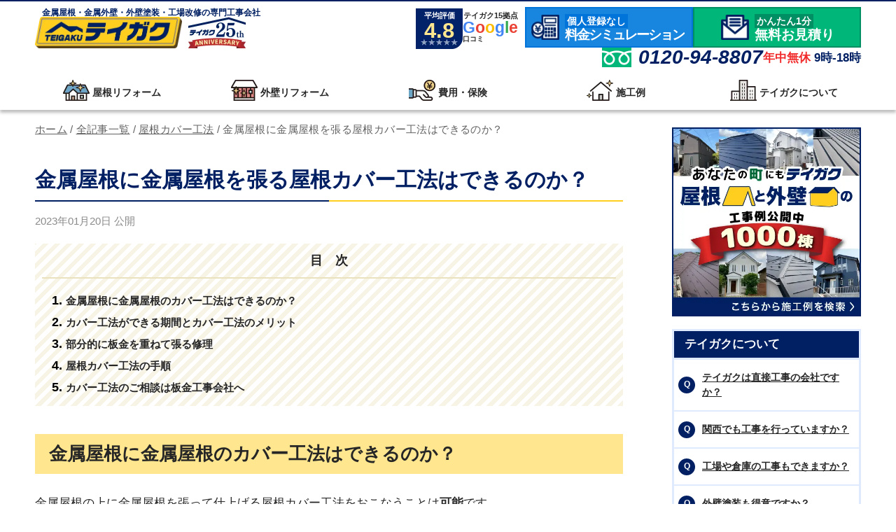

--- FILE ---
content_type: text/html; charset=UTF-8
request_url: https://yanekabeya.com/88240/
body_size: 36420
content:
<!DOCTYPE html>
<html lang="ja">
	<head>
		<meta charset="UTF-8">
		<meta name="viewport" content="width=device-width, initial-scale=1.0">
		<meta http-equiv="X-UA-Compatible" content="IE=edge">
		<meta http-equiv="x-dns-prefetch-control" content="on">
		<meta name="description" content="トタンの正式名称（JIS規格名称）は亜鉛めっき鋼板です。
屋根や外壁の建材としてよくつかわれています。
昔は金属屋根といえばトタン屋根を意味していました。
トタン屋根は屋根の傾きにそって縦方向に張られていることがほとんどです。
この縦方向に張る屋根のことを縦葺き屋根とよびます。"><meta name="keyword" content="トタン屋根,屋根カバー工法,瓦棒,波型トタン,板金工事会社">		<meta property="og:site_name" content="テイガク屋根修理"><meta property="og:type" content="article"><meta property="og:title" content="金属屋根に金属屋根を張る屋根カバー工法はできるのか？ | 屋根修理なら【テイガク】"><meta property="og:description" content="トタンの正式名称（JIS規格名称）は亜鉛めっき鋼板です。
屋根や外壁の建材としてよくつかわれています。
昔は金属屋根といえばトタン屋根を意味していました。
トタン屋根は屋根の傾きにそって縦方向に張られていることがほとんどです。
この縦方向に張る屋根のことを縦葺き屋根とよびます。"><meta property="og:url" content="https://yanekabeya.com/88240/"><meta property="og:image" content="https://yanekabeya.com/wp-content/uploads/2023/01/2-12-350x240.jpg"><meta property="og:locale" content="ja_JP"><meta name="twitter:card" content="summary_large_image"><meta name="twitter:site" content="">		<meta name="format-detection" content="address=no">
		<link rel="preconnect dns-prefetch" href="//www.googletagmanager.com">
		<link rel="preconnect dns-prefetch" href="//www.google-analytics.com">
		<link rel="preconnect dns-prefetch" href="//ajax.googleapis.com">
		<link rel="preconnect dns-prefetch" href="//i.ytimg.com">

				<!-- Google Tag Manager -->
		<script>(function(w,d,s,l,i){w[l]=w[l]||[];w[l].push({'gtm.start':
		new Date().getTime(),event:'gtm.js'});var f=d.getElementsByTagName(s)[0],
		j=d.createElement(s),dl=l!='dataLayer'?'&l='+l:'';j.async=true;j.src=
		'https://www.googletagmanager.com/gtm.js?id='+i+dl;f.parentNode.insertBefore(j,f);
		})(window,document,'script','dataLayer','GTM-W37SH9M');</script>
		<!-- End Google Tag Manager -->
		
		<title>金属屋根に金属屋根を張る屋根カバー工法はできるのか？ | 屋根修理なら【テイガク】</title>
<script type="module" src="https://yanekabeya.com/wp-content/themes/teigaku-theme/dist/preact/sidebar-simulation/assets/main-sidebar-DSaLamTm.js" crossorigin></script><link rel="stylesheet" href="https://yanekabeya.com/wp-content/themes/teigaku-theme/dist/preact/sidebar-simulation/assets/main-sidebar-BUmh9Jro.css" crossorigin /><meta name='robots' content='max-image-preview:large' />
	<style>img:is([sizes="auto" i], [sizes^="auto," i]) { contain-intrinsic-size: 3000px 1500px }</style>
	<link rel='dns-prefetch' href='//challenges.cloudflare.com' />
<link rel="preload" href="https://yanekabeya.com/wp-content/plugins/teigaku-blocks/src/plugin/scroll-hint/scroll-hint.css?ver=1.2.3" as="style" onload="this.rel='stylesheet'" data-handle="scroll-hint" media="all" /><noscript><link rel='stylesheet' id='scroll-hint-css' href='https://yanekabeya.com/wp-content/plugins/teigaku-blocks/src/plugin/scroll-hint/scroll-hint.css?ver=1.2.3' media='all' />
</noscript><style id='teigaku-blocks-heading-inline-css'>
div.wp-block-teigaku-blocks-heading h1,div.wp-block-teigaku-blocks-heading h2,div.wp-block-teigaku-blocks-heading h3,div.wp-block-teigaku-blocks-heading h4,div.wp-block-teigaku-blocks-heading h5{margin-bottom:0;margin-top:0}div.wp-block-teigaku-blocks-heading.h1,div.wp-block-teigaku-blocks-heading.h2{margin-top:40px}div.wp-block-teigaku-blocks-heading.h3,div.wp-block-teigaku-blocks-heading.h4{margin-top:30px}div.wp-block-teigaku-blocks-heading.h5{margin-top:25px}div.wp-block-teigaku-blocks-heading h1{color:#002063;font-size:30px;line-height:1.3;padding-bottom:12px;position:relative}@media screen and (max-width:599px){div.wp-block-teigaku-blocks-heading h1{font-size:20px}}div.wp-block-teigaku-blocks-heading h1:before{background:none;border-bottom:2px solid #002063;bottom:0;content:"";display:block;left:0;position:absolute;width:100%}div.wp-block-teigaku-blocks-heading h1:after{background:none;border-bottom:2px solid #ffce1f;bottom:0;content:"";display:block;left:50%;position:absolute;width:50%}div.wp-block-teigaku-blocks-heading h2{background-color:#ffe68f;color:#262626;font-size:26px;line-height:1.3;padding:12px 20px}@media screen and (max-width:599px){div.wp-block-teigaku-blocks-heading h2{font-size:18px}}div.wp-block-teigaku-blocks-heading h3{border-bottom:2px solid #ffce1f;color:#262626;font-size:22px;line-height:1.3;padding:0 0 8px 20px;position:relative}@media screen and (max-width:599px){div.wp-block-teigaku-blocks-heading h3{font-size:18px;line-height:1.3}}div.wp-block-teigaku-blocks-heading h3:before{background-color:#ffe68f;content:"";height:28px;left:0;position:absolute;top:50%;transform:translateY(calc(-50% - 4px));width:5px}div.wp-block-teigaku-blocks-heading h3:after{background-color:#002063;content:"";height:14px;left:0;position:absolute;top:calc(50% - 4px);width:5px}div.wp-block-teigaku-blocks-heading h4{border-bottom:2px solid #ffe68f;color:#262626;font-size:20px;line-height:1.3;padding-bottom:8px}@media screen and (max-width:599px){div.wp-block-teigaku-blocks-heading h4{font-size:17px;line-height:1.3}}div.wp-block-teigaku-blocks-heading h5{color:#262626;font-size:17px;line-height:1.3;padding-left:18px;position:relative}@media screen and (max-width:599px){div.wp-block-teigaku-blocks-heading h5{font-size:17px;line-height:1.3}}div.wp-block-teigaku-blocks-heading h5:before{background-color:#ffe68f;content:"";height:8px;left:0;position:absolute;top:50%;transform:translateY(-50%);width:8px}div.wp-block-teigaku-blocks-heading.has-balloon-text{margin-top:90px;position:relative}div.wp-block-teigaku-blocks-heading.has-balloon-text span.balloon-text{background-color:#f7ef14;border-radius:6px;color:#000;font-size:20px;left:0;line-height:36px;padding:4px 16px;position:absolute;top:-65px}div.wp-block-teigaku-blocks-heading.has-balloon-text span.balloon-text:before{border:15px solid transparent;border-top-color:#f7ef14;content:"";left:80px;margin-left:-15px;position:absolute;top:100%}@media screen and (max-width:599px){div.wp-block-teigaku-blocks-heading.has-balloon-text span.balloon-text{font-size:17px;left:50%;transform:translateX(-50%);width:-moz-fit-content;width:fit-content}div.wp-block-teigaku-blocks-heading.has-balloon-text span.balloon-text:before{left:50%}}div.wp-block-teigaku-blocks-heading.has-number-text{margin-top:50px}div.wp-block-teigaku-blocks-heading.has-number-text span.number-text{background-color:#345497;border-radius:50%;color:#fff;font-size:34px;height:60px;left:22px;line-height:60px;position:absolute;text-align:center;top:-10px;width:60px}@media screen and (max-width:599px){div.wp-block-teigaku-blocks-heading.has-number-text span.number-text{font-size:24px;height:45px;left:14px;line-height:45px;top:50%;transform:translateY(-50%);width:45px}}div.wp-block-teigaku-blocks-heading.has-number-text h2{padding-left:100px;position:relative}@media screen and (max-width:599px){div.wp-block-teigaku-blocks-heading.has-number-text h2{padding-left:70px}}div.wp-block-teigaku-blocks-heading div.prevLink{text-align:right}div.wp-block-teigaku-blocks-heading div.prevLink a{background-color:#f2f6fe;color:#002063;display:inline-block;font-size:14px;font-weight:700;line-height:1.3;padding:8px 10px 8px 30px;position:relative;text-decoration-line:none}div.wp-block-teigaku-blocks-heading div.prevLink a:before{background-image:url(/wp-content/plugins/teigaku-blocks/build/heading/images/icon-double-arrow-up.3f8cbe19.png);background-repeat:no-repeat;background-size:cover;content:"";display:inline-block;height:16px;left:10px;position:absolute;top:calc(50% - 1px);transform:translateY(-50%);width:16px}div.wp-block-teigaku-blocks-heading div.prevLink a:hover{background-color:#e0eafe;cursor:pointer}

</style>
<style id='teigaku-blocks-image-inline-css'>
div.wp-block-teigaku-blocks-image{margin-top:25px;text-align:center}div.wp-block-teigaku-blocks-image.for-desktop{display:none}@media screen and (min-width:1024px){div.wp-block-teigaku-blocks-image.for-desktop{display:block}}div.wp-block-teigaku-blocks-image.for-mobile{display:block}@media screen and (min-width:1024px){div.wp-block-teigaku-blocks-image.for-mobile{display:none}}div.wp-block-teigaku-blocks-image.has-headline{position:relative}div.wp-block-teigaku-blocks-image.has-headline div.headline{display:block;margin-bottom:25px;position:relative}div.wp-block-teigaku-blocks-image.has-headline div.headline p{border:2px solid #002063;color:#002063;display:inline-block;font-size:18px;font-weight:700;line-height:24px;margin-bottom:0;margin-top:0;padding:12px 16px;text-align:center}div.wp-block-teigaku-blocks-image.has-headline div.headline:before{border-top:15px solid #002063;bottom:-15px}div.wp-block-teigaku-blocks-image.has-headline div.headline:after,div.wp-block-teigaku-blocks-image.has-headline div.headline:before{border-left:15px solid transparent;border-right:15px solid transparent;content:"";display:block;height:0;left:50%;position:absolute;transform:translateX(-50%);width:0}div.wp-block-teigaku-blocks-image.has-headline div.headline:after{border-top:15px solid #fff;bottom:-12px}div.wp-block-teigaku-blocks-image.has-link a{display:inline-block}div.wp-block-teigaku-blocks-image.has-link a img:hover{opacity:.6}div.wp-block-teigaku-blocks-image figure img{vertical-align:middle}div.wp-block-teigaku-blocks-image figure img.image-size-original{max-width:none}@media screen and (max-width:599px){div.wp-block-teigaku-blocks-image figure img.image-size-original{max-width:100%}}div.wp-block-teigaku-blocks-image figure img.image-aspect-ratio-169{aspect-ratio:16/9;-o-object-fit:cover;object-fit:cover}div.wp-block-teigaku-blocks-image figure img.image-size-full{max-width:100%}div.wp-block-teigaku-blocks-image figure img.image-size-large{max-width:800px}@media screen and (max-width:599px){div.wp-block-teigaku-blocks-image figure img.image-size-large{max-width:100%}}div.wp-block-teigaku-blocks-image figure img.image-size-semi-large{max-width:700px}@media screen and (max-width:599px){div.wp-block-teigaku-blocks-image figure img.image-size-semi-large{max-width:100%}}div.wp-block-teigaku-blocks-image figure img.image-size-medium{max-width:576px}@media screen and (max-width:599px){div.wp-block-teigaku-blocks-image figure img.image-size-medium{max-width:100%}}div.wp-block-teigaku-blocks-image figure img.image-size-semi-medium{max-width:500px}@media screen and (max-width:599px){div.wp-block-teigaku-blocks-image figure img.image-size-semi-medium{max-width:100%}}div.wp-block-teigaku-blocks-image figure img.image-size-small{max-width:400px}@media screen and (max-width:599px){div.wp-block-teigaku-blocks-image figure img.image-size-small{max-width:100%}}div.wp-block-teigaku-blocks-image figure figcaption{color:#8a8a8a;font-size:15px;margin-top:6px}

</style>
<style id='teigaku-blocks-related-post-item-inline-css'>
a.wp-block-teigaku-blocks-related-post-item{display:flex;flex-direction:row;height:120px;margin:0;position:relative;text-decoration-line:none}@media screen and (max-width:599px){a.wp-block-teigaku-blocks-related-post-item{height:82px}}a.wp-block-teigaku-blocks-related-post-item div.thumbnail{display:block;flex-basis:175px;flex-shrink:0;overflow:hidden;position:relative}@media screen and (max-width:599px){a.wp-block-teigaku-blocks-related-post-item div.thumbnail{flex-basis:120px}}a.wp-block-teigaku-blocks-related-post-item div.post-info{background-color:#fbf8ed;display:flex;flex-direction:column;flex-grow:1;padding:12px 20px}@media screen and (max-width:599px){a.wp-block-teigaku-blocks-related-post-item div.post-info{padding:10px 15px}}a.wp-block-teigaku-blocks-related-post-item div.post-info div.text{display:flex;flex-direction:column;flex-grow:1}a.wp-block-teigaku-blocks-related-post-item div.post-info div.text p.post-title{color:#002063;display:block;display:-webkit-box;font-size:17px;font-weight:700;line-height:1.3;margin-bottom:0;margin-top:0;text-align:left;-webkit-line-clamp:2;-webkit-box-orient:vertical;overflow:hidden}a.wp-block-teigaku-blocks-related-post-item div.post-info div.text p.post-excerpt{color:#262626;display:-webkit-box;font-size:16px;line-height:1.3;margin-bottom:0;margin-top:16px;-webkit-line-clamp:2;-webkit-box-orient:vertical;overflow:hidden}@media screen and (max-width:599px){a.wp-block-teigaku-blocks-related-post-item div.post-info div.text p.post-excerpt{display:none}}a.wp-block-teigaku-blocks-related-post-item:hover div.thumbnail img{opacity:.75;transform:scale3d(1.2,1.2,1);transition:all .3s ease-in-out}a.wp-block-teigaku-blocks-related-post-item:hover div.post-info div.text p.post-title{text-decoration-color:#002063;text-decoration-line:underline}a.wp-block-teigaku-blocks-related-post-item.thumbnail-title{width:100%}a.wp-block-teigaku-blocks-related-post-item.thumbnail-only{justify-content:center}a.wp-block-teigaku-blocks-related-post-item.thumbnail-only div.thumbnail{display:inline-block}a.wp-block-teigaku-blocks-related-post-item.thumbnail-only div.post-info{display:none}

</style>
<style id='teigaku-blocks-related-post-inline-css'>
div.wp-block-teigaku-blocks-related-post{border:2px solid #ffce1f;box-sizing:border-box;margin-top:25px;padding:20px;position:relative}@media screen and (max-width:599px){div.wp-block-teigaku-blocks-related-post{padding:15px}}div.wp-block-teigaku-blocks-related-post div.list-title{margin-bottom:20px}@media screen and (max-width:599px){div.wp-block-teigaku-blocks-related-post div.list-title{margin-bottom:15px}}div.wp-block-teigaku-blocks-related-post div.list-title p{color:#262626;font-size:17px;font-weight:700;line-height:1.3;margin-bottom:0;margin-top:0}div.wp-block-teigaku-blocks-related-post div.related-post-list{display:grid;gap:20px;grid-template-columns:repeat(1,1fr)}div.wp-block-teigaku-blocks-related-post.is-two-column-on-desktop div.related-post-list{grid-template-columns:repeat(2,1fr)}@media screen and (max-width:599px){div.wp-block-teigaku-blocks-related-post.is-two-column-on-desktop div.related-post-list{grid-template-columns:repeat(1,1fr)}}div.wp-block-teigaku-blocks-related-post.is-two-column-on-desktop div.related-post-list a.wp-block-teigaku-blocks-related-post-item div.post-info div.text p.post-title{-webkit-line-clamp:3}div.wp-block-teigaku-blocks-related-post.is-two-column-on-desktop div.related-post-list a.wp-block-teigaku-blocks-related-post-item div.post-info div.text p.post-excerpt{display:none}

</style>
<style id='teigaku-blocks-related-post-imakoko-item-inline-css'>
a.wp-block-teigaku-blocks-related-post-imakoko-item{display:flex;flex-wrap:nowrap;margin:0;min-height:60px;text-decoration-line:none;width:100%}a.wp-block-teigaku-blocks-related-post-imakoko-item:hover{outline:1px solid #002063}@media screen and (max-width:599px){a.wp-block-teigaku-blocks-related-post-imakoko-item{max-height:60px}}a.wp-block-teigaku-blocks-related-post-imakoko-item div.number{background-color:var(--teigaku-block-related-post-imakoko-item-number-background-color);box-sizing:border-box;display:grid;flex-basis:80px;flex-shrink:0;padding:0 10px;place-items:center}a.wp-block-teigaku-blocks-related-post-imakoko-item div.number p{color:#002063;font-size:var(--teigaku-block-related-post-imakoko-item-number-font-size-on-desktop);font-weight:700;line-height:1.3;margin:0;text-align:center}@media screen and (max-width:599px){a.wp-block-teigaku-blocks-related-post-imakoko-item div.number p{font-size:var(--teigaku-block-related-post-imakoko-item-number-font-size-on-mobile)}}a.wp-block-teigaku-blocks-related-post-imakoko-item div.text{align-items:center;background-color:#f5f5f5;display:flex;flex-grow:1;padding:18px 20px}@media screen and (max-width:599px){a.wp-block-teigaku-blocks-related-post-imakoko-item div.text{padding:10px}}a.wp-block-teigaku-blocks-related-post-imakoko-item div.text p.title{color:#002063;display:inline-block;font-size:17px;font-weight:700;line-height:1.3;margin:0}@media screen and (max-width:599px){a.wp-block-teigaku-blocks-related-post-imakoko-item div.text p.title{display:-webkit-box;font-size:16px;-webkit-line-clamp:2;-webkit-box-orient:vertical;overflow:hidden}}a.wp-block-teigaku-blocks-related-post-imakoko-item.is-imakoko div.text{position:relative}a.wp-block-teigaku-blocks-related-post-imakoko-item.is-imakoko div.text:after{background-color:#ffe68f;color:#002063;content:"今ココ！";display:inline-block;font-size:13px;font-weight:700;line-height:1;margin-top:-3px;padding:2px 10px;position:absolute;right:0;top:0}@media screen and (max-width:599px){a.wp-block-teigaku-blocks-related-post-imakoko-item.is-imakoko div.text:after{font-size:12px;padding:0 10px}}a.wp-block-teigaku-blocks-related-post-imakoko-item.is-imakoko div.text p.title{padding-right:90px;position:relative}a.wp-block-teigaku-blocks-related-post-imakoko-item.is-imakoko div.text p.title:after{background-color:#ffe68f;border-radius:10px;color:#002063;content:"今ココ！";display:inline-block;font-size:12px;font-weight:700;line-height:12px;padding:4px 10px;position:absolute;right:0;top:50%;transform:translateY(-50%)}

</style>
<style id='teigaku-blocks-related-post-imakoko-inline-css'>
div.wp-block-teigaku-blocks-related-post-imakoko{border:3px solid #e0eafe;border-top:none;box-sizing:border-box;margin-top:25px}div.wp-block-teigaku-blocks-related-post-imakoko div.list-title{background-color:#e0eafe;padding:12px 6px}@media screen and (max-width:599px){div.wp-block-teigaku-blocks-related-post-imakoko div.list-title{padding:10px 6px}}div.wp-block-teigaku-blocks-related-post-imakoko div.list-title p{color:#002063;font-size:20px;font-weight:700;line-height:1.3;margin:0;text-align:center}@media screen and (max-width:599px){div.wp-block-teigaku-blocks-related-post-imakoko div.list-title p{font-size:18px}}div.wp-block-teigaku-blocks-related-post-imakoko div.related-post-list{display:grid;gap:10px;grid-template-columns:repeat(1,1fr);padding:30px 20px 20px}@media screen and (max-width:599px){div.wp-block-teigaku-blocks-related-post-imakoko div.related-post-list{padding:15px}}div.wp-block-teigaku-blocks-related-post-imakoko div.more-read{display:none}@media screen and (max-width:599px){div.wp-block-teigaku-blocks-related-post-imakoko.more-read-close div.related-post-list{max-height:250px;overflow:hidden}div.wp-block-teigaku-blocks-related-post-imakoko.more-read-close div.more-read{background-color:#fff;box-shadow:0 2px 8px 0 rgba(99,99,99,.2);cursor:pointer;display:block;padding:10px;text-align:center}div.wp-block-teigaku-blocks-related-post-imakoko.more-read-close div.more-read p{color:#002063;display:inline-block;font-size:18px;font-weight:700;line-height:1.3;padding-right:24px;position:relative}div.wp-block-teigaku-blocks-related-post-imakoko.more-read-close div.more-read p:after{background-image:url(/wp-content/plugins/teigaku-blocks/build/related-post-imakoko/images/icon-open.041a3883.png);background-repeat:no-repeat;background-size:cover;content:"";height:16px;position:absolute;right:0;top:50%;transform:translateY(-50%);width:16px}}div.wp-block-teigaku-blocks-related-post-imakoko.is-two-column-on-desktop div.related-post-list{grid-template-columns:repeat(2,1fr)}@media screen and (max-width:599px){div.wp-block-teigaku-blocks-related-post-imakoko.is-two-column-on-desktop div.related-post-list{grid-template-columns:repeat(1,1fr)}}div.wp-block-teigaku-blocks-related-post-imakoko.is-two-column-on-desktop div.related-post-list a.wp-block-teigaku-blocks-related-post-imakoko-item.is-imakoko div.text p.title{padding-right:0}div.wp-block-teigaku-blocks-related-post-imakoko.is-two-column-on-desktop div.related-post-list a.wp-block-teigaku-blocks-related-post-imakoko-item.is-imakoko div.text p.title:after,div.wp-block-teigaku-blocks-related-post-imakoko:not(.is-two-column-on-desktop) div.related-post-list a.wp-block-teigaku-blocks-related-post-imakoko-item.is-imakoko div.text:after{display:none}@media screen and (max-width:599px){div.wp-block-teigaku-blocks-related-post-imakoko:not(.is-two-column-on-desktop) div.related-post-list a.wp-block-teigaku-blocks-related-post-imakoko-item.is-imakoko div.text:after{display:inline-block}div.wp-block-teigaku-blocks-related-post-imakoko:not(.is-two-column-on-desktop) div.related-post-list a.wp-block-teigaku-blocks-related-post-imakoko-item.is-imakoko div.text p.title{padding-right:0}div.wp-block-teigaku-blocks-related-post-imakoko:not(.is-two-column-on-desktop) div.related-post-list a.wp-block-teigaku-blocks-related-post-imakoko-item.is-imakoko div.text p.title:after{display:none}}

</style>
<link rel='stylesheet' id='teigaku-blocks-table-of-contents-css' href='https://yanekabeya.com/wp-content/plugins/teigaku-blocks/build/table-of-contents/style-index.css?ver=78bb2aa57c5d93887087' media='all' />
<style id='teigaku-blocks-text-inline-css'>
div.wp-block-teigaku-blocks-text{margin-top:25px}@media screen and (max-width:599px){div.wp-block-teigaku-blocks-text.is-hide-in-mobile{display:none}}@media screen and (min-width:600px)and (max-width:1023px){div.wp-block-teigaku-blocks-text.is-hide-in-tablet{display:none}}@media screen and (min-width:1024px){div.wp-block-teigaku-blocks-text.is-hide-in-desktop{display:none}}div.wp-block-teigaku-blocks-text.has-padding div.wrapper{padding:10px 20px}div.wp-block-teigaku-blocks-text p.paragraph{color:var(--teigaku-block-text-color,#262626);font-size:var(--teigaku-block-text-font-size,17px);line-height:var(--teigaku-block-text-line-height,34px);margin-bottom:0;margin-top:0}@media screen and (max-width:599px){div.wp-block-teigaku-blocks-text p.paragraph{font-size:var(--teigaku-block-text-font-size-sp,16px);line-height:var(--teigaku-block-text-line-height-sp,28px)}}div.wp-block-teigaku-blocks-text .center{text-align:center}div.wp-block-teigaku-blocks-text .left{text-align:left}div.wp-block-teigaku-blocks-text .right{text-align:right}

</style>
<style id='teigaku-blocks-text-link-item-inline-css'>
div.wp-block-teigaku-blocks-text-link-item{margin:0}

</style>
<link rel='stylesheet' id='teigaku-blocks-text-link-css' href='https://yanekabeya.com/wp-content/plugins/teigaku-blocks/build/text-link/style-index.css?ver=25082820b0dc0f2851a4' media='all' />
<link rel='stylesheet' id='app-css' href='https://yanekabeya.com/wp-content/themes/teigaku-theme/dist/css/app.css?ver=20260130125911' media='all' />
<link rel='stylesheet' id='single-post-css' href='https://yanekabeya.com/wp-content/themes/teigaku-theme/dist/css/posts/single-post.css?ver=20250926134835' media='all' />
<link rel='stylesheet' id='print-css' href='https://yanekabeya.com/wp-content/themes/teigaku-theme/dist/css/print.css?ver=20230407150429' media='print' />
<link rel="preload" href="https://yanekabeya.com/wp-includes/css/dashicons.min.css?ver=6.7.1" as="style" onload="this.rel='stylesheet'" data-handle="dashicons" media="all" /><noscript><link rel='stylesheet' id='dashicons-css' href='https://yanekabeya.com/wp-includes/css/dashicons.min.css?ver=6.7.1' media='all' />
</noscript><link rel="preload" href="https://yanekabeya.com/wp-content/plugins/teigaku-blocks/src/plugin/keen-slider/keen-slider.min.css?ver=6.8.6" as="style" onload="this.rel='stylesheet'" data-handle="keen-slider" media="all" /><noscript><link rel='stylesheet' id='keen-slider-css' href='https://yanekabeya.com/wp-content/plugins/teigaku-blocks/src/plugin/keen-slider/keen-slider.min.css?ver=6.8.6' media='all' />
</noscript><link rel="preload" href="https://yanekabeya.com/wp-content/themes/teigaku-theme/assets/plugins/jquery-modal/jquery.modal.min.css?ver=0.9.1" as="style" onload="this.rel='stylesheet'" data-handle="jquery-modal" media="all" /><noscript><link rel='stylesheet' id='jquery-modal-css' href='https://yanekabeya.com/wp-content/themes/teigaku-theme/assets/plugins/jquery-modal/jquery.modal.min.css?ver=0.9.1' media='all' />
</noscript><link rel="preload" href="https://yanekabeya.com/wp-content/plugins/teigaku-blocks/src/plugin/jquery-modal-video/jquery-modal-video.min.css?ver=2.4.2" as="style" onload="this.rel='stylesheet'" data-handle="jquery-modal-video" media="all" /><noscript><link rel='stylesheet' id='jquery-modal-video-css' href='https://yanekabeya.com/wp-content/plugins/teigaku-blocks/src/plugin/jquery-modal-video/jquery-modal-video.min.css?ver=2.4.2' media='all' />
</noscript><link rel="preload" href="https://yanekabeya.com/wp-content/plugins/teigaku-blocks/src/plugin/luminous/luminous-basic.min.css?ver=1.0.0" as="style" onload="this.rel='stylesheet'" data-handle="luminous" media="all" /><noscript><link rel='stylesheet' id='luminous-css' href='https://yanekabeya.com/wp-content/plugins/teigaku-blocks/src/plugin/luminous/luminous-basic.min.css?ver=1.0.0' media='all' />
</noscript><link rel='stylesheet' id='teigaku-blocks-format-type-style-index-css' href='https://yanekabeya.com/wp-content/plugins/teigaku-blocks/build/format-type/style-index.css?ver=1742534313' media='all' />
<script src="https://yanekabeya.com/wp-includes/js/jquery/jquery.min.js?ver=3.7.1" id="jquery-core-js"></script>
<script src="https://yanekabeya.com/wp-includes/js/jquery/jquery-migrate.min.js?ver=3.4.1" id="jquery-migrate-js"></script>
<link rel="https://api.w.org/" href="https://yanekabeya.com/wp-json/" /><link rel="alternate" title="JSON" type="application/json" href="https://yanekabeya.com/wp-json/wp/v2/posts/88240" /><link rel="EditURI" type="application/rsd+xml" title="RSD" href="https://yanekabeya.com/xmlrpc.php?rsd" />
<meta name="generator" content="WordPress 6.7.1" />
<link rel="canonical" href="https://yanekabeya.com/88240/" />
<link rel='shortlink' href='https://yanekabeya.com/?p=88240' />
<link rel="alternate" title="oEmbed (JSON)" type="application/json+oembed" href="https://yanekabeya.com/wp-json/oembed/1.0/embed?url=https%3A%2F%2Fyanekabeya.com%2F88240%2F" />
<link rel="alternate" title="oEmbed (XML)" type="text/xml+oembed" href="https://yanekabeya.com/wp-json/oembed/1.0/embed?url=https%3A%2F%2Fyanekabeya.com%2F88240%2F&#038;format=xml" />
<link rel="icon" href="https://yanekabeya.com/wp-content/uploads/2026/01/cropped-favicon-32x32.png" sizes="32x32" />
<link rel="icon" href="https://yanekabeya.com/wp-content/uploads/2026/01/cropped-favicon-192x192.png" sizes="192x192" />
<link rel="apple-touch-icon" href="https://yanekabeya.com/wp-content/uploads/2026/01/cropped-favicon-180x180.png" />
<meta name="msapplication-TileImage" content="https://yanekabeya.com/wp-content/uploads/2026/01/cropped-favicon-270x270.png" />
		<script type="application/ld+json">{"@context":"https:\/\/schema.org","@type":"RoofingContractor","@id":"https:\/\/yanekabeya.com\/#organization","name":"\u30c6\u30a4\u30ac\u30af\u5c4b\u6839\u4fee\u7406","url":"https:\/\/yanekabeya.com","founder":{"@id":"https:\/\/yanekabeya.com\/#founder"},"taxID":"6122001012337","logo":"https:\/\/yanekabeya.com\/wp-content\/themes\/teigaku-theme\/assets\/images\/common\/logo-wide.png","telephone":"0120948807","image":"https:\/\/yanekabeya.com\/wp-content\/themes\/teigaku-theme\/assets\/images\/common\/site-image.jpg","priceRange":"\u5de5\u4e8b\u91d1\u984d\u306f\u5fa1\u898b\u7a4d\u308a\u5f8c\u306b\u3054\u6848\u5185\u3044\u305f\u3057\u307e\u3059","geo":{"@type":"GeoCoordinates","latitude":"35.7065665260711","longitude":"139.652596132878"},"openingHoursSpecification":{"@type":"OpeningHoursSpecification","opens":"09:00","closes":"18:00","dayOfWeek":["Monday","Tuesday","Wednesday","Thursday","Friday","Saturday"]},"address":{"@type":"PostalAddress","streetAddress":"\u9ad8\u5186\u5bfa\u53172-13-3","addressLocality":"\u6749\u4e26\u533a","addressRegion":"\u6771\u4eac\u90fd","postalCode":"166-0002","addressCountry":"JP"},"award":"\u30a2\u30a4\u30b8\u30fc\u30eb\u30fc\u30d5\u30ad\u30e3\u30f3\u30da\u30fc\u30f32021 \u6700\u512a\u79c0\u8cde","hasCredential":[{"@type":"EducationalOccupationalCredential","name":"\u5efa\u8a2d\u696d\u306e\u8a31\u53ef\u7968"},{"@type":"EducationalOccupationalCredential","name":"\u5b85\u5730\u5efa\u7269\u53d6\u5f15\u696d\u8005\u514d\u8a31\u8a3c"},{"@type":"EducationalOccupationalCredential","name":"\u4f4f\u5b85\u3042\u3093\u3057\u3093\u4e8b\u696d\u8005\u767b\u9332\u8a3c"}]}</script>				<script type="application/ld+json">{"@context":"https:\/\/schema.org","@type":"BlogPosting","mainEntityOfPage":{"@type":"WebPage","@id":"https:\/\/yanekabeya.com\/88240\/"},"headline":"\u91d1\u5c5e\u5c4b\u6839\u306b\u91d1\u5c5e\u5c4b\u6839\u3092\u5f35\u308b\u5c4b\u6839\u30ab\u30d0\u30fc\u5de5\u6cd5\u306f\u3067\u304d\u308b\u306e\u304b\uff1f | \u5c4b\u6839\u4fee\u7406\u306a\u3089\u3010\u30c6\u30a4\u30ac\u30af\u3011","image":["https:\/\/yanekabeya.com\/wp-content\/uploads\/2023\/01\/2-12-350x240.jpg"],"datePublished":"2023-01-20T14:34:17+09:00","dateModified":"2023-01-20T14:48:25+09:00","author":{"@type":"Person","@id":"https:\/\/yanekabeya.com\/#founder","name":"\u524d\u5ddd \u7950\u4ecb","jobTitle":"\u4ee3\u8868\u53d6\u7de0\u5f79\u793e\u9577","url":"https:\/\/yanekabeya.com\/auther-maekawa\/","image":"https:\/\/yanekabeya.com\/wp-content\/themes\/teigaku-theme\/assets\/images\/common\/author-maekawa-yusuke.jpg"},"publisher":{"@type":"Organization","name":"\u682a\u5f0f\u4f1a\u793e\u30c6\u30a4\u30ac\u30af","legalName":"\u682a\u5f0f\u4f1a\u793e\u30c6\u30a4\u30ac\u30af","url":"https:\/\/yanekabeya.com\/","logo":{"@type":"ImageObject","url":"https:\/\/yanekabeya.com\/wp-content\/themes\/teigaku-theme\/assets\/images\/common\/logo-wide.png"},"image":"https:\/\/yanekabeya.com\/wp-content\/themes\/teigaku-theme\/assets\/images\/common\/site-image.jpg","telephone":"0120948807","address":{"@type":"PostalAddress","streetAddress":"\u9ad8\u5186\u5bfa\u53172-13-3","addressLocality":"\u6749\u4e26\u533a","addressRegion":"\u6771\u4eac\u90fd","postalCode":"166-0002","addressCountry":"JP"},"award":"\u30a2\u30a4\u30b8\u30fc\u30eb\u30fc\u30d5\u30ad\u30e3\u30f3\u30da\u30fc\u30f32021 \u6700\u512a\u79c0\u8cde","hasCredential":[{"@type":"EducationalOccupationalCredential","name":"\u5efa\u8a2d\u696d\u306e\u8a31\u53ef\u7968"},{"@type":"EducationalOccupationalCredential","name":"\u5b85\u5730\u5efa\u7269\u53d6\u5f15\u696d\u8005\u514d\u8a31\u8a3c"},{"@type":"EducationalOccupationalCredential","name":"\u4f4f\u5b85\u3042\u3093\u3057\u3093\u4e8b\u696d\u8005\u767b\u9332\u8a3c"}]}}</script>	</head>
	<body class="post-template-default single single-post postid-88240 single-format-standard wp-embed-responsive has-sidebar">

		<!-- Google Tag Manager (noscript) -->
	<noscript><iframe src="https://www.googletagmanager.com/ns.html?id=GTM-W37SH9M"
	height="0" width="0" style="display:none;visibility:hidden"></iframe></noscript>
	<!-- End Google Tag Manager (noscript) -->
	
		<header id="site-header">
	<div class="wrapper">
		<div class="header-menu-desktop">
			<div class="brand">
								<span class="subtitle">金属屋根・金属外壁・外壁塗装・工場改修の専門工事会社</span>
								<div class="logo">
					<a class="GA4_Header_Desktop" href="/">
						<img src="https://yanekabeya.com/wp-content/themes/teigaku-theme/assets/images/common/logo-teigaku.png?ver=20260130100115" alt="テイガク" class="logo-teigaku" width="485" height="104" loading="lazy">					</a>
					<img src="https://yanekabeya.com/wp-content/themes/teigaku-theme/assets/images/common/site-header-logo-anniversary.png?ver=20250514172120" alt="25周年" class="logo-anniversary" width="164" height="90" loading="lazy">				</div>
			</div>
			<div class="link">
				<a class="banner-google-review" href="https://yanekabeya.com/voice/google-review/">
					<div class="score">
						<p class="average">平均評価</p>
						<p class="value">4.8</p>
					</div>
					<div class="brand">
						<p class="bases">テイガク15拠点</p>
						<p class="google">
							<span>G</span><span>o</span><span>o</span><span>g</span><span>l</span><span>e</span>
						</p>
						<p class="label">口コミ</p>
					</div>
				</a>
			</div>
			<div class="menu">
				<div class="link">
					<div class="price-simulation">
						<a class="GA4_Header_Desktop" href="https://yanekabeya.com/simulation/">
							<p>
								<span>個人登録なし</span>
								<span>料金シミュレーション</span>
							</p>
						</a>
					</div>
					<div class="free-contact">
						<a class="GA4_Header_Desktop" href="https://yanekabeya.com/contact/">
							<p>
								<span>かんたん1分</span>
								<span>無料お見積り</span>
							</p>
						</a>
					</div>
				</div>
				<div class="tel">
											<div class="number">
							<a class="GA4_Header_Desktop" href="tel:0120948807">
								<span>0120-94-8807</span>
							</a>
						</div>
						<div class="business-hours">
							<span>年中無休</span>
							<span>9時-18時</span>
						</div>
														</div>
			</div>
		</div>

		<div class="header-menu-mobile">
			<div class="brand">
				<a class="GA4_Header_Mobile" href="/">
					<img src="https://yanekabeya.com/wp-content/themes/teigaku-theme/assets/images/common/logo-teigaku.png?ver=20260130100115" alt="テイガク" class="logo-teigaku" width="485" height="104" loading="lazy">				</a>
								<span class="caption">金属屋根・金属外壁・外壁塗装<br>工場改修の専門工事会社</span>
							</div>
			<div class="menu">
				<a class="GA4_Header_Mobile home" href="/">
					<span>ホーム</span>
				</a>
				<a class="GA4_Header_Mobile menu megamenu-close" href="#">
					<span>メニュー</span>
				</a>
			</div>
		</div>

		<nav class="site-navigation">
			<ul class="site-navigation__menu-list">
				<li class="site-navigation__menu-item" data-menu-type="roof-reform">
					<a class="GA4_Nav_Common" href="#">
						<span>屋根リフォーム</span>
					</a>
				</li>
				<li class="site-navigation__menu-item" data-menu-type="siding-reform">
					<a class="GA4_Nav_Common" href="#">
						<span>外壁リフォーム</span>
					</a>
				</li>
				<li class="site-navigation__menu-item" data-menu-type="price">
					<a class="GA4_Nav_Common" href="#">
						<span>費用・保険</span>
					</a>
				</li>
				<li class="site-navigation__menu-item" data-menu-type="works">
					<a class="GA4_Nav_Common" href="#">
						<span>施工例</span>
					</a>
				</li>
				<li class="site-navigation__menu-item" data-menu-type="about-teigaku">
					<a class="GA4_Nav_Common" href="#">
						<span class="u-pc-only fixed-hide">テイガクについて</span>
						<span class="u-tablet-down fixed-only">テイガクとは</span>
					</a>
				</li>
								<li class="site-navigation__menu-item-scroll" data-menu-type="other">
					<a class="GA4_Nav_Common tel" href="tel:0120948807">
						<p class="number"><span>0120-94-8807</span></p>
						<p class="business-hours">
							<span>年中無休</span>
							<span>9時-18時</span>
						</p>
					</a>
				</li>
							</ul>

			<div class="site-navigation__megamenu">
				<div class="site-navigation__megamenu-item" data-menu-type="roof-reform">
					<div class="site-navigation__megamenu-item-wrapper">
						<div class="site-navigation__megamenu-header">
							<p>
								<span>屋根リフォーム</span>
																<a class="GA4_Nav_Desktop u-nav-arrow-right" href="/">HOMEに戻る</a>
															</p>
						</div>
						<div class="site-navigation__megamenu-content">
							<div class="site-navigation__megamenu-content-main">
								<a class="GA4_Nav_Desktop site-navigation__megamenu-content-main__category u-nav-box-shadow" href="https://yanekabeya.com/hajimete-yanekoji/">
									<figure>
									<img src="https://yanekabeya.com/wp-content/themes/teigaku-theme/assets/images/common/site-header-megamenu-roof01.jpg?ver=20250807161458" alt="屋根工事の流れ" width="400" height="180" loading="lazy">									</figure>
									<span class="u-nav-arrow-right">屋根工事の流れ</span>
								</a>
								<a class="GA4_Nav_Desktop site-navigation__megamenu-content-main__category u-nav-box-shadow" href="https://yanekabeya.com/flow/">
									<figure>
									<img src="https://yanekabeya.com/wp-content/themes/teigaku-theme/assets/images/common/site-header-megamenu-roof02.jpg?ver=20221226094125" alt="屋根修理の基礎知識" width="400" height="180" loading="lazy">									</figure>
									<span class="u-nav-arrow-right">屋根修理の基礎知識</span>
								</a>
								<a class="GA4_Nav_Desktop site-navigation__megamenu-content-main__category u-nav-box-shadow" href="https://yanekabeya.com/price/">
									<figure>
									<img src="https://yanekabeya.com/wp-content/themes/teigaku-theme/assets/images/common/site-header-megamenu-roof03.jpg?ver=20250807161458" alt="屋根リフォーム単価表" width="400" height="180" loading="lazy">									</figure>
									<span class="u-nav-arrow-right">屋根リフォーム単価表</span>
								</a>
								<a class="GA4_Nav_Desktop site-navigation__megamenu-content-main__category u-nav-box-shadow" href="https://yanekabeya.com/yanezai/">
									<figure>
									<img src="https://yanekabeya.com/wp-content/themes/teigaku-theme/assets/images/common/site-header-megamenu-roof04.jpg?ver=20250718182131" alt="屋根材" width="400" height="180" loading="lazy">									</figure>
									<span class="u-nav-arrow-right">屋根材の種類</span>
								</a>
							</div>

							<div class="site-navigation__megamenu-content-sub">
								<div class="site-navigation__megamenu-content-sub__left">
									<a class="GA4_Nav_Desktop site-navigation__megamenu-content-sub__category u-nav-box-shadow" href="https://yanekabeya.com/apart-koujyo-soko/koujyo-soko/">
										<div class="thumbnail">
											<img src="https://yanekabeya.com/wp-content/themes/teigaku-theme/assets/images/common/site-header-megamenu-roof05.jpg?ver=20250807161458" alt="工場・倉庫屋根の修理" class="category-thumbnail" width="200" height="110" loading="lazy">										</div>
										<div class="title">
											<span class="u-nav-arrow-right">工場・倉庫屋根の修理</span>
										</div>
									</a>
									<a class="GA4_Nav_Desktop site-navigation__megamenu-content-sub__category u-nav-box-shadow" href="https://yanekabeya.com/apart-koujyo-soko/apart/">
										<div class="thumbnail" >
											<img src="https://yanekabeya.com/wp-content/themes/teigaku-theme/assets/images/common/site-header-megamenu-roof06.jpg?ver=20250807161458" alt="アパート屋根の修理" class="category-thumbnail" width="200" height="110" loading="lazy">										</div>
										<div class="title">
											<span class="u-nav-arrow-right">アパート屋根の修理</span>
										</div>
									</a>
									<a class="GA4_Nav_Desktop site-navigation__megamenu-content-sub__category u-nav-box-shadow" href="https://yanekabeya.com/esunuki/">
										<div class="thumbnail" >
											<img src="https://yanekabeya.com/wp-content/themes/teigaku-theme/assets/images/common/site-header-megamenu-roof07.jpg?ver=20250807161458" alt="エスヌキ" class="category-thumbnail" width="200" height="110" loading="lazy">										</div>
										<div class="title">
											<span class="u-nav-arrow-right">次世代の棟下地<br>特許取得「エスヌキ」</span>
										</div>
									</a>
								</div>
								<div class="site-navigation__megamenu-content-sub__right">
									<div class="site-navigation__megamenu-content-sub__post-list u-nav-box-shadow">
										<p class="site-navigation__megamenu-content-sub__list-title">
											<span>屋根リフォームお役立ち記事</span>
										</p>

										<div class="site-navigation__megamenu-content-sub__link-list">
											<div class="site-navigation__megamenu-content-sub__list-group">
												<a class="GA4_Nav_Desktop" href="https://yanekabeya.com/27613/">
													<span>屋根の構造と用語を学ぶ</span>
												</a>
												<a class="GA4_Nav_Desktop" href="https://yanekabeya.com/cover/">
													<span>屋根カバー工法を学ぶ</span>
												</a>
												<a class="GA4_Nav_Desktop" href="https://yanekabeya.com/yane-fukikae/">
													<span>屋根葺き替えを学ぶ</span>
												</a>
												<a class="GA4_Nav_Desktop" href="https://yanekabeya.com/yanetoso-price/">
													<span>屋根塗装を学ぶ</span>
												</a>
												<a class="GA4_Nav_Desktop" href="https://yanekabeya.com/2648/">
													<span>ルーフィングを学ぶ</span>
												</a>
												<a class="GA4_Nav_Desktop" href="https://yanekabeya.com/32376/">
													<span>屋根業者の探し方と選び方</span>
												</a>
											</div>
											<div class="site-navigation__megamenu-content-sub__list-group">
												<a class="GA4_Nav_Desktop" href="https://yanekabeya.com/galvalume/">
													<span>ガルバリウム鋼板屋根の特徴</span>
												</a>
												<a class="GA4_Nav_Desktop" href="https://yanekabeya.com/slate-colonial/">
													<span>スレート屋根の種類と特徴</span>
												</a>
												<a class="GA4_Nav_Desktop" href="https://yanekabeya.com/totanyane/">
													<span>トタン屋根の特徴</span>
												</a>
												<a class="GA4_Nav_Desktop" href="https://yanekabeya.com/91543/">
													<span>夏の暑さ・断熱対策</span>
												</a>
												<a class="GA4_Nav_Desktop" href="https://yanekabeya.com/flow/munekoukan/">
													<span>棟板金交換方法</span>
												</a>
												<a class="GA4_Nav_Desktop" href="https://yanekabeya.com/26381/">
													<span>太陽光脱着方法</span>
												</a>
											</div>
										</div>
									</div>
								</div>
							</div>

							<div class="menu-close-button">
								<span>閉じる</span>
							</div>
						</div>
					</div>
				</div>
				<div class="site-navigation__megamenu-item" data-menu-type="siding-reform">
					<div class="site-navigation__megamenu-item-wrapper">
						<div class="site-navigation__megamenu-header">
							<p>
								<span>外壁リフォーム</span>
																<a class="GA4_Nav_Desktop u-nav-arrow-right" href="/">HOMEに戻る</a>
															</p>
						</div>
						<div class="site-navigation__megamenu-content">
							<div class="site-navigation__megamenu-content-main">
								<a class="GA4_Nav_Desktop site-navigation__megamenu-content-main__category u-nav-box-shadow" href="https://yanekabeya.com/gaiheki-reform/">
									<figure>
									<img src="https://yanekabeya.com/wp-content/themes/teigaku-theme/assets/images/common/site-header-megamenu-siding01.jpg?ver=20250725143331" alt="外壁工事の流れ" width="400" height="180" loading="lazy">									</figure>
									<span class="u-nav-arrow-right">外壁工事の流れ</span>
								</a>
								<a class="GA4_Nav_Desktop site-navigation__megamenu-content-main__category u-nav-box-shadow" href="https://yanekabeya.com/gaiheki-koji/">
									<figure>
									<img src="https://yanekabeya.com/wp-content/themes/teigaku-theme/assets/images/common/site-header-megamenu-siding02.jpg?ver=20221226094125" alt="外壁リフォームの基礎知識" width="400" height="180" loading="lazy">									</figure>
									<span class="u-nav-arrow-right">外壁リフォームの基礎知識</span>
								</a>
								<a class="GA4_Nav_Desktop site-navigation__megamenu-content-main__category u-nav-box-shadow" href="https://yanekabeya.com/price-metal-siding/">
									<figure>
									<img src="https://yanekabeya.com/wp-content/themes/teigaku-theme/assets/images/common/site-header-megamenu-siding03.jpg?ver=20250807161458" alt="金属サイディング単価表" width="400" height="180" loading="lazy">									</figure>
									<span class="u-nav-arrow-right">金属サイディング単価表</span>
								</a>
								<a class="GA4_Nav_Desktop site-navigation__megamenu-content-main__category u-nav-box-shadow" href="https://yanekabeya.com/gaihekitoso-yanetoso/">
									<figure>
									<img src="https://yanekabeya.com/wp-content/themes/teigaku-theme/assets/images/common/site-header-megamenu-siding04.jpg?ver=20250725143331" alt="外壁塗装" width="400" height="180" loading="lazy">									</figure>
									<span class="u-nav-arrow-right">外壁塗装</span>
								</a>
							</div>

							<div class="site-navigation__megamenu-content-sub">
								<div class="site-navigation__megamenu-content-sub__left">
									<a class="GA4_Nav_Desktop site-navigation__megamenu-content-sub__category u-nav-box-shadow" href="https://yanekabeya.com/metal-siding/">
										<div class="thumbnail">
											<img src="https://yanekabeya.com/wp-content/themes/teigaku-theme/assets/images/common/site-header-megamenu-siding07.jpg?ver=20250724113748" alt="金属サイデイング" width="200" height="110" loading="lazy">										</div>
										<div class="title">
											<span class="u-nav-arrow-right">金属サイデイング</span>
										</div>
									</a>
									<a class="GA4_Nav_Desktop site-navigation__megamenu-content-sub__category u-nav-box-shadow" href="https://yanekabeya.com/54527/">
										<div class="thumbnail">
											<img src="https://yanekabeya.com/wp-content/themes/teigaku-theme/assets/images/common/site-header-megamenu-siding05.jpg?ver=20221226094125" alt="各外壁材の特徴" width="200" height="110" loading="lazy">										</div>
										<div class="title">
											<span class="u-nav-arrow-right">各外壁材の特徴</span>
										</div>
									</a>
									<a class="GA4_Nav_Desktop site-navigation__megamenu-content-sub__category u-nav-box-shadow" href="https://yanekabeya.com/79934/">
										<div class="thumbnail" >
											<img src="https://yanekabeya.com/wp-content/themes/teigaku-theme/assets/images/common/site-header-megamenu-siding06.jpg?ver=20221226094125" alt="おしゃれな施工事例" width="200" height="110" loading="lazy">										</div>
										<div class="title">
											<span class="u-nav-arrow-right">おしゃれな施工事例</span>
										</div>
									</a>
								</div>
								<div class="site-navigation__megamenu-content-sub__right">
									<div class="site-navigation__megamenu-content-sub__post-list u-nav-box-shadow">
										<p class="site-navigation__megamenu-content-sub__list-title">
											<span>外壁リフォームお役立ち記事</span>
										</p>

										<div class="site-navigation__megamenu-content-sub__link-list">
											<div class="site-navigation__megamenu-content-sub__list-group">
												<a class="GA4_Nav_Desktop" href="https://yanekabeya.com/galvalume/galvalume-gaiheki/">
													<span>ガルバリウム鋼板の外壁を学ぶ</span>
												</a>
												<a class="GA4_Nav_Desktop" href="https://yanekabeya.com/gaiheki-koji/gaiheki-cover/">
													<span>外壁カバー工法を学ぶ</span>
												</a>
												<a class="GA4_Nav_Desktop" href="https://yanekabeya.com/54867/">
													<span>直張りサイディングの問題を学ぶ</span>
												</a>
												<a class="GA4_Nav_Desktop" href="https://yanekabeya.com/125665/">
													<span>重ね張りと張り替え徹底比較</span>
												</a>
												<a class="GA4_Nav_Desktop" href="https://yanekabeya.com/57289/">
													<span>横張りと縦張りの違いを学ぶ</span>
												</a>
												<a class="GA4_Nav_Desktop" href="https://yanekabeya.com/148314/">
													<span>マンション外壁改修</span>
												</a>
											</div>
											<div class="site-navigation__megamenu-content-sub__list-group">
												<a class="GA4_Nav_Desktop" href="https://yanekabeya.com/55001/">
													<span>金属サイディングの施工手順</span>
												</a>
												<a class="GA4_Nav_Desktop" href="https://yanekabeya.com/55441/">
													<span>金属サイディングのデメリット</span>
												</a>
												<a class="GA4_Nav_Desktop" href="https://yanekabeya.com/56678/">
													<span>金属サイディングメーカー</span>
												</a>
												<a class="GA4_Nav_Desktop" href="https://yanekabeya.com/alumi-siding/">
													<span>アルミサイディングとは</span>
												</a>
												<a class="GA4_Nav_Desktop" href="https://yanekabeya.com/169653/">
													<span>おすすめの外壁塗料</span>
												</a>
												<a class="GA4_Nav_Desktop js-open-video-modal" data-video-id="g82LzaL_TNY" href="#">
													<span>お客様の声：外壁塗装会社との違い</span>
												</a>
											</div>
										</div>
									</div>
								</div>
							</div>

							<div class="menu-close-button">
								<span>閉じる</span>
							</div>
						</div>
					</div>
				</div>
				<div class="site-navigation__megamenu-item" data-menu-type="price">
					<div class="site-navigation__megamenu-item-wrapper">
						<div class="site-navigation__megamenu-header">
							<p>
								<span>費用・保険</span>
																<a class="GA4_Nav_Desktop u-nav-arrow-right" href="/">HOMEに戻る</a>
															</p>
						</div>
						<div class="site-navigation__megamenu-content">
							<div class="site-navigation__megamenu-content-main">
								<a class="GA4_Nav_Desktop site-navigation__megamenu-content-main__category u-nav-box-shadow" href="https://yanekabeya.com/price/">
									<figure>
									<img src="https://yanekabeya.com/wp-content/themes/teigaku-theme/assets/images/common/site-header-megamenu-price01.jpg?ver=20250807161458" alt="屋根リフォーム単価表" width="400" height="180" loading="lazy">									</figure>
									<span class="u-nav-arrow-right">屋根リフォーム単価表</span>
								</a>
								<a class="GA4_Nav_Desktop site-navigation__megamenu-content-main__category u-nav-box-shadow" href="https://yanekabeya.com/price-metal-siding/">
									<figure>
									<img src="https://yanekabeya.com/wp-content/themes/teigaku-theme/assets/images/common/site-header-megamenu-price02.jpg?ver=20250807161458" alt="金属サイディング単価表" width="400" height="180" loading="lazy">									</figure>
									<span class="u-nav-arrow-right">金属サイディング単価表</span>
								</a>
								<a class="GA4_Nav_Desktop site-navigation__megamenu-content-main__category u-nav-box-shadow" href="https://yanekabeya.com/simulation/">
									<figure>
									<img src="https://yanekabeya.com/wp-content/themes/teigaku-theme/assets/images/common/site-header-megamenu-price03.jpg?ver=20250807163845" alt="料金シミュレーション" width="400" height="180" loading="lazy">									</figure>
									<span class="u-nav-arrow-right">料金シミュレーション</span>
								</a>
								<a class="GA4_Nav_Desktop site-navigation__megamenu-content-main__category u-nav-box-shadow" href="https://yanekabeya.com/campaign/">
									<figure>
									<img src="https://yanekabeya.com/wp-content/themes/teigaku-theme/assets/images/common/site-header-megamenu-price04.jpg?ver=20250807161458" alt="期間限定キャンペーン" width="800" height="360" loading="lazy">									</figure>
									<span class="u-nav-arrow-right">期間限定キャンペーン</span>
								</a>
							</div>

							<div class="site-navigation__megamenu-content-sub">
								<div class="site-navigation__megamenu-content-sub__left">
									<a class="GA4_Nav_Desktop site-navigation__megamenu-content-sub__category u-nav-box-shadow" href="https://yanekabeya.com/work/?cost=all">
										<div class="thumbnail">
											<img src="https://yanekabeya.com/wp-content/themes/teigaku-theme/assets/images/common/site-header-megamenu-price05.jpg?ver=20250807161458" alt="価格別の屋根工事検索" width="200" height="110" loading="lazy">										</div>
										<div class="title">
											<span class="u-pc-ls--1 u-nav-arrow-right">価格別で屋根施工例を探す</span>
										</div>
									</a>
									<a class="GA4_Nav_Desktop site-navigation__megamenu-content-sub__category u-nav-box-shadow" href="https://yanekabeya.com/apart-koujyo-soko/koujyo-soko/">
										<div class="thumbnail">
											<img src="https://yanekabeya.com/wp-content/themes/teigaku-theme/assets/images/common/site-header-megamenu-price06.jpg?ver=20250807161458" alt="工場・倉庫屋根の工事費用" width="200" height="110" loading="lazy">										</div>
										<div class="title">
											<span class="u-pc-ls--1 u-nav-arrow-right">工場・倉庫屋根の工事費用</span>
										</div>
									</a>
									<a class="GA4_Nav_Desktop site-navigation__megamenu-content-sub__category u-nav-box-shadow" href="https://yanekabeya.com/loan/">
										<div class="thumbnail">
											<img src="https://yanekabeya.com/wp-content/themes/teigaku-theme/assets/images/common/site-header-megamenu-price07.jpg?ver=20250807161458" alt="リフォームローン" width="200" height="110" loading="lazy">										</div>
										<div class="title">
											<span class="u-pc-ls--1 u-nav-arrow-right">リフォームローンのご案内</span>
										</div>
									</a>
								</div>
								<div class="site-navigation__megamenu-content-sub__right">
									<div class="site-navigation__megamenu-content-sub__post-list u-nav-box-shadow">
										<p class="site-navigation__megamenu-content-sub__list-title">
											<span>リフォーム費用のおすすめ記事</span>
										</p>

										<div class="site-navigation__megamenu-content-sub__link-list">
											<div class="site-navigation__megamenu-content-sub__list-group">
												<a class="GA4_Nav_Desktop" href="https://yanekabeya.com/price/hojyokin/">
													<span>補助金を使った屋根工事</span>
												</a>
												<a class="GA4_Nav_Desktop" href="https://yanekabeya.com/fire-insurance-roof/">
													<span>火災保険を使った屋根修理</span>
												</a>
												<a class="GA4_Nav_Desktop" href="https://yanekabeya.com/flow/">
													<span>屋根修理の費用</span>
												</a>
												<a class="GA4_Nav_Desktop" href="https://yanekabeya.com/yanetoso-price/">
													<span>屋根塗装の費用</span>
												</a>
												<a class="GA4_Nav_Desktop" href="https://yanekabeya.com/1591/">
													<span>棟板金の交換費用</span>
												</a>
												<a class="GA4_Nav_Desktop" href="https://yanekabeya.com/26381/">
													<span>太陽光発電の脱着費用</span>
												</a>
											</div>
											<div class="site-navigation__megamenu-content-sub__list-group">
												<a class="GA4_Nav_Desktop" href="https://yanekabeya.com/50240/">
													<span>屋根カバー工法の費用</span>
												</a>
												<a class="GA4_Nav_Desktop" href="https://yanekabeya.com/55100/">
													<span>外壁カバー工法の費用</span>
												</a>
												<a class="GA4_Nav_Desktop" href="https://yanekabeya.com/yane-fukikae/">
													<span>屋根葺き替えの費用</span>
												</a>
												<a class="GA4_Nav_Desktop" href="https://yanekabeya.com/62056/">
													<span>ガルバリウム鋼板の価格</span>
												</a>
												<a class="GA4_Nav_Desktop" href="https://yanekabeya.com/32704/">
													<span>屋根工事の見積もりの見方</span>
												</a>
												<a class="GA4_Nav_Desktop" href="https://yanekabeya.com/apart-koujyo-soko/apart/">
													<span>アパート雨漏り修理費用</span>
												</a>
											</div>
										</div>
									</div>
								</div>
							</div>

							<div class="menu-close-button">
								<span>閉じる</span>
							</div>
						</div>
					</div>
				</div>
				<div class="site-navigation__megamenu-item" data-menu-type="works">
					<div class="site-navigation__megamenu-item-wrapper">
						<div class="site-navigation__megamenu-header">
							<p>
								<span>施工例</span>
																<a class="GA4_Nav_Desktop u-nav-arrow-right" href="/">HOMEに戻る</a>
															</p>
						</div>
						<div class="site-navigation__megamenu-content">

							<div class="site-navigation__megamenu-content-work-areas-wrapper">
								<div class="site-navigation__megamenu-content-work-areas">
									<div class="site-navigation__megamenu-content-work-areas__title">
										<span>エリアから探す</span>
									</div>

									<div class="site-navigation__megamenu-content-work-areas__list-wrapper">
										<div class="site-navigation__megamenu-content-work-areas__list site-navigation__megamenu-content-work-areas__list--kanto" data-label="関東エリア">
											<a class="GA4_Nav_Desktop site-navigation__megamenu-content-work-areas__list-item u-nav-box-shadow" href="https://yanekabeya.com/work/?pref=tokyo">
												<span class="u-nav-arrow-right">東京都</span>
											</a>
											<a class="GA4_Nav_Desktop site-navigation__megamenu-content-work-areas__list-item u-nav-box-shadow" href="https://yanekabeya.com/work/?pref=kanagawa">
												<span class="u-nav-arrow-right">神奈川県</span>
											</a>
											<a class="GA4_Nav_Desktop site-navigation__megamenu-content-work-areas__list-item u-nav-box-shadow" href="https://yanekabeya.com/work/?pref=saitama">
												<span class="u-nav-arrow-right">埼玉県</span>
											</a>
											<a class="GA4_Nav_Desktop site-navigation__megamenu-content-work-areas__list-item u-nav-box-shadow" href="https://yanekabeya.com/work/?pref=chiba">
												<span class="u-nav-arrow-right">千葉県</span>
											</a>
											<a class="GA4_Nav_Desktop site-navigation__megamenu-content-work-areas__list-item u-nav-box-shadow" href="https://yanekabeya.com/work/?pref=gunma">
												<span class="u-nav-arrow-right">群馬県</span>
											</a>
											<a class="GA4_Nav_Desktop site-navigation__megamenu-content-work-areas__list-item u-nav-box-shadow" href="https://yanekabeya.com/work/?pref=ibaraki">
												<span class="u-nav-arrow-right">茨城県</span>
											</a>
											<a class="GA4_Nav_Desktop site-navigation__megamenu-content-work-areas__list-item u-nav-box-shadow" href="https://yanekabeya.com/work/?pref=tochigi">
												<span class="u-nav-arrow-right">栃木県</span>
											</a>
											<a class="GA4_Nav_Desktop site-navigation__megamenu-content-work-areas__list-item u-nav-box-shadow" href="https://yanekabeya.com/work/?pref=shizuoka">
												<span class="u-nav-arrow-right">静岡県</span>
											</a>
										</div>

										<div class="site-navigation__megamenu-content-work-areas__list site-navigation__megamenu-content-work-areas__list--kansai" data-label="関西エリア">
											<a class="GA4_Nav_Desktop site-navigation__megamenu-content-work-areas__list-item u-nav-box-shadow" href="https://yanekabeya.com/work/?pref=osaka">
												<span class="u-nav-arrow-right">大阪府</span>
											</a>
											<a class="GA4_Nav_Desktop site-navigation__megamenu-content-work-areas__list-item u-nav-box-shadow" href="https://yanekabeya.com/work/?pref=hyogo">
												<span class="u-nav-arrow-right">兵庫県</span>
											</a>
											<a class="GA4_Nav_Desktop site-navigation__megamenu-content-work-areas__list-item u-nav-box-shadow" href="https://yanekabeya.com/work/?pref=kyoto">
												<span class="u-nav-arrow-right">京都府</span>
											</a>
											<a class="GA4_Nav_Desktop site-navigation__megamenu-content-work-areas__list-item u-nav-box-shadow" href="https://yanekabeya.com/work/?pref=nara">
												<span class="u-nav-arrow-right">奈良県</span>
											</a>
											<a class="GA4_Nav_Desktop site-navigation__megamenu-content-work-areas__list-item u-nav-box-shadow" href="https://yanekabeya.com/work/?pref=wakayama">
												<span class="u-nav-arrow-right">和歌山県</span>
											</a>
											<a class="GA4_Nav_Desktop site-navigation__megamenu-content-work-areas__list-item u-nav-box-shadow" href="https://yanekabeya.com/work/?pref=shiga">
												<span class="u-nav-arrow-right">滋賀県</span>
											</a>
										</div>

										<div class="site-navigation__megamenu-content-work-areas__list site-navigation__megamenu-content-work-areas__list--other" data-label="その他 紹介エリア">
											<a class="GA4_Nav_Desktop site-navigation__megamenu-content-work-areas__list-item u-nav-box-shadow js-close-megamenu-on-click" href="https://yanekabeya.com/construction/work-area/#shokai_chubu">
												<span class="u-nav-arrow-right">中部エリア</span>
											</a>
											<a class="GA4_Nav_Desktop site-navigation__megamenu-content-work-areas__list-item u-nav-box-shadow js-close-megamenu-on-click" href="https://yanekabeya.com/construction/work-area/#shokai_kyushu">
												<span class="u-nav-arrow-right">九州エリア</span>
											</a>
										</div>
									</div>
								</div>
							</div>

							<div class="site-navigation__megamenu-content-work-conditions">
								<div class="site-navigation__megamenu-content-work-conditions__title">
									<span>条件から探す</span>
								</div>
								<div class="site-navigation__megamenu-content-work-conditions__list">
									<a class="GA4_Nav_Desktop site-navigation__megamenu-content-work-conditions__list-item u-nav-arrow-right u-nav-arrow-right--inside u-nav-box-shadow" href="https://yanekabeya.com/work/?cost=all">
										<figure>
											<img src="https://yanekabeya.com/wp-content/themes/teigaku-theme/assets/images/common/site-header-megamenu-work01.jpg?ver=20250807161458" alt="金額から探す" width="200" height="110" loading="lazy">										</figure>
										<p><span>金額から探す</span></p>
									</a>
									<a class="GA4_Nav_Desktop site-navigation__megamenu-content-work-conditions__list-item u-nav-arrow-right u-nav-arrow-right--inside u-nav-box-shadow" href="https://yanekabeya.com/work/?roof=all">
										<figure>
											<img src="https://yanekabeya.com/wp-content/themes/teigaku-theme/assets/images/common/site-header-megamenu-work02.jpg?ver=20250807161458" alt="屋根工事から探す" width="200" height="110" loading="lazy">										</figure>
										<p><span>屋根工事から探す</span></p>
									</a>
									<a class="GA4_Nav_Desktop site-navigation__megamenu-content-work-conditions__list-item u-nav-arrow-right u-nav-arrow-right--inside u-nav-box-shadow" href="https://yanekabeya.com/work/?wall%5B%5D=wall-cover-yokobari&#038;wall%5B%5D=wall-cover-tatebari">
										<figure>
											<img src="https://yanekabeya.com/wp-content/themes/teigaku-theme/assets/images/common/site-header-megamenu-work03.jpg?ver=20250807161458" alt="金属サイディングを探す" width="200" height="110" loading="lazy">										</figure>
										<p><span>金属サイディングを探す</span></p>
									</a>
									<a class="GA4_Nav_Desktop site-navigation__megamenu-content-work-conditions__list-item u-nav-arrow-right u-nav-arrow-right--inside u-nav-box-shadow" href="https://yanekabeya.com/work/?wall%5B%5D=wall-painting">
										<figure>
											<img src="https://yanekabeya.com/wp-content/themes/teigaku-theme/assets/images/common/site-header-megamenu-work04.jpg?ver=20250807161458" alt="外壁塗装を探す" width="200" height="110" loading="lazy">										</figure>
										<p><span>外壁塗装を探す</span></p>
									</a>
									<a class="GA4_Nav_Desktop site-navigation__megamenu-content-work-conditions__list-item u-nav-arrow-right u-nav-arrow-right--inside u-nav-box-shadow" href="https://yanekabeya.com/work/?roof%5B%5D=factory-warehouse-roof">
										<figure>
											<img src="https://yanekabeya.com/wp-content/themes/teigaku-theme/assets/images/common/site-header-megamenu-work05.jpg?ver=20250807161458" alt="工場倉庫の施工例を探す" width="200" height="110" loading="lazy">										</figure>
										<p><span>工場倉庫の施工例を探す</span></p>
									</a>
									<a class="GA4_Nav_Desktop site-navigation__megamenu-content-work-conditions__list-item u-nav-arrow-right u-nav-arrow-right--inside u-nav-box-shadow" href="https://yanekabeya.com/work/?roof%5B%5D=apartment-roof&#038;roof%5B%5D=condominium-roof">
										<figure>
											<img src="https://yanekabeya.com/wp-content/themes/teigaku-theme/assets/images/common/site-header-megamenu-work06.jpg?ver=20250807161458" alt="集合住宅の施工例を探す" width="200" height="110" loading="lazy">										</figure>
										<p><span>集合住宅の施工例を探す</span></p>
									</a>
									<a class="GA4_Nav_Desktop site-navigation__megamenu-content-work-conditions__list-item u-nav-box-shadow u-nav-arrow-right u-nav-arrow-right--inside" href="https://yanekabeya.com/work/?roof%5B%5D=solar-panel-detach-and-attach&#038;roof%5B%5D=solar-panel-installation&#038;roof%5B%5D=solar-panel-removal"">
										<figure>
											<img src="https://yanekabeya.com/wp-content/themes/teigaku-theme/assets/images/common/site-header-megamenu-work07.jpg?ver=20250807161458" alt="太陽光発電の施工例を探す" width="200" height="110" loading="lazy">										</figure>
										<p><span class="u-pc-ls--1">太陽光発電の施工例を探す</span></p>
									</a>
								</div>
							</div>



							<div class="site-navigation__megamenu-content-pickup">
								<div class="site-navigation__megamenu-content-pickup__list">
									<a class="GA4_Nav_Desktop u-nav-arrow-right u-nav-arrow-right--inside" href="https://yanekabeya.com/voice/customer-voice/">
										<div class="thumbnail">
											<img src="https://yanekabeya.com/wp-content/themes/teigaku-theme/assets/images/common/site-header-megamenu-work-pickup01.jpg?ver=20250807161458" alt="お客様の声" width="100" height="100" loading="lazy">										</div>
										<div class="title">
											<span>お客様の声</span>
										</div>
									</a>

									<a class="GA4_Nav_Desktop u-nav-arrow-right u-nav-arrow-right--inside" href="https://yanekabeya.com/voice/google-review/">
										<div class="thumbnail">
											<img src="https://yanekabeya.com/wp-content/themes/teigaku-theme/assets/images/common/site-header-megamenu-work-pickup02.jpg?ver=20250807161458" alt="Google口コミ" width="100" height="100" loading="lazy">										</div>
										<div class="title">
											<span>Google口コミ</span>
										</div>
									</a>

									<a class="GA4_Nav_Desktop u-nav-arrow-right u-nav-arrow-right--inside" href="https://yanekabeya.com/about/construction-area/">
										<div class="thumbnail">
											<img src="https://yanekabeya.com/wp-content/themes/teigaku-theme/assets/images/common/site-header-megamenu-work-pickup03.jpg?ver=20250807161458" alt="テイガク拠点一覧" width="100" height="100" loading="lazy">										</div>
										<div class="title">
											<span>テイガク拠点一覧</span>
										</div>
									</a>

									<a class="GA4_Nav_Desktop js-open-modal u-nav-arrow-right u-nav-arrow-right--inside" href="#site-header-megamenu-city-page-modal">
										<div class="thumbnail">
											<img src="https://yanekabeya.com/wp-content/themes/teigaku-theme/assets/images/common/site-header-megamenu-work-pickup04.png?ver=20251120170451" alt="施工地域一覧(市区町村)" width="100" height="100" loading="lazy">										</div>
										<div class="title">
											<span>施工地域一覧<br>(市区町村)</span>
										</div>
									</a>
								</div>
							</div>

							<div class="menu-close-button">
								<span>閉じる</span>
							</div>
						</div>
					</div>
				</div>
				<div class="site-navigation__megamenu-item" data-menu-type="about-teigaku">
					<div class="site-navigation__megamenu-item-wrapper">
						<div class="site-navigation__megamenu-header">
							<p>
								<span>テイガクについて</span>
																<a class="GA4_Nav_Desktop u-nav-arrow-right" href="/">HOMEに戻る</a>
															</p>
						</div>
						<div class="site-navigation__megamenu-content">
							<div class="site-navigation__megamenu-content-main">
								<a class="GA4_Nav_Desktop site-navigation__megamenu-content-main__category u-nav-box-shadow" href="https://yanekabeya.com/construction/process/">
									<figure>
									<img src="https://yanekabeya.com/wp-content/themes/teigaku-theme/assets/images/common/site-header-megamenu-teigaku01.jpg?ver=20250807161458" alt="問い合わせから工事の流れ" width="400" height="180" loading="lazy">									</figure>
									<span class="u-pc-ls--1 u-nav-arrow-right">問い合わせから工事の流れ</span>
								</a>
								<a class="GA4_Nav_Desktop site-navigation__megamenu-content-main__category js-open-modal u-nav-box-shadow" href="#site-header-megamenu-city-page-modal">
									<figure>
									<img src="https://yanekabeya.com/wp-content/themes/teigaku-theme/assets/images/common/site-header-megamenu-teigaku02.jpg?ver=20250807161458" alt="テイガクの施工エリア" width="400" height="180" loading="lazy">									</figure>
									<span class="u-nav-arrow-right">テイガクの施工エリア</span>
								</a>
								<a class="GA4_Nav_Desktop site-navigation__megamenu-content-main__category u-nav-box-shadow" href="https://yanekabeya.com/about/construction-area/">
									<figure>
									<img src="https://yanekabeya.com/wp-content/themes/teigaku-theme/assets/images/common/site-header-megamenu-teigaku03.jpg?ver=20250807161458" alt="テイガクの事業拠点" width="400" height="180" loading="lazy">									</figure>
									<span class="u-nav-arrow-right">テイガクの事業拠点</span>
								</a>
								<a class="GA4_Nav_Desktop site-navigation__megamenu-content-main__category u-nav-box-shadow" href="https://yanekabeya.com/construction/provided-construction/">
									<figure>
									<img src="https://yanekabeya.com/wp-content/themes/teigaku-theme/assets/images/common/site-header-megamenu-teigaku04.jpg?ver=20250807161458" alt="テイガクの提供工事" width="400" height="180" loading="lazy">									</figure>
									<span class="u-nav-arrow-right">テイガクの提供工事</span>
								</a>
							</div>

							<div class="site-navigation__megamenu-content-sub">
								<div class="site-navigation__megamenu-content-sub__left">
									<a class="GA4_Nav_Desktop site-navigation__megamenu-content-sub__category u-nav-box-shadow" href="https://yanekabeya.com/construction/guarantee-program/">
										<div class="thumbnail">
											<img src="https://yanekabeya.com/wp-content/themes/teigaku-theme/assets/images/common/site-header-megamenu-teigaku05.png?ver=20250807161458" alt="テイガクの安心工事保証" width="200" height="112" loading="lazy">										</div>
										<div class="title">
											<span class="u-nav-arrow-right">テイガクの安心工事保証</span>
										</div>
									</a>
									<a class="GA4_Nav_Desktop site-navigation__megamenu-content-sub__category u-nav-box-shadow" href="https://yanekabeya.com/ob/">
										<div class="thumbnail" >
											<img src="https://yanekabeya.com/wp-content/themes/teigaku-theme/assets/images/common/site-header-megamenu-teigaku06.png?ver=20250807161458" alt="テイガクOB専用ページ" width="200" height="112" loading="lazy">										</div>
										<div class="title">
											<span class="u-nav-arrow-right">テイガクOB専用ページ</span>
										</div>
									</a>
									<a class="GA4_Nav_Desktop site-navigation__megamenu-content-sub__category u-nav-box-shadow" href="https://yanekabeya.com/solarpanel-koji/">
										<div class="thumbnail" >
											<img src="https://yanekabeya.com/wp-content/themes/teigaku-theme/assets/images/common/site-header-megamenu-teigaku07.jpg?ver=20250807161458" alt="太陽光新設もテイガク" width="200" height="110" loading="lazy">										</div>
										<div class="title">
											<span class="u-nav-arrow-right">太陽光新設もテイガク</span>
										</div>
									</a>
								</div>
								<div class="site-navigation__megamenu-content-sub__right">
									<div class="site-navigation__megamenu-content-sub__post-list-2column-wrapper">
										<div class="site-navigation__megamenu-content-sub__post-list u-nav-box-shadow">
											<p class="site-navigation__megamenu-content-sub__list-title">
												<span>テイガクについて</span>
											</p>

											<div class="site-navigation__megamenu-content-sub__link-list">
												<div class="site-navigation__megamenu-content-sub__list-group">
													<a class="GA4_Nav_Desktop" href="https://yanekabeya.com/about/company/">
														<span>会社概要</span>
													</a>
													<a class="GA4_Nav_Desktop" href="https://yanekabeya.com/about/company/#history">
														<span>沿革</span>
													</a>
													<a class="GA4_Nav_Desktop" href="https://yanekabeya.com/about/corporate-vision/">
														<span>代表者メッセージ・企業理念</span>
													</a>
													<a class="GA4_Nav_Desktop" href="https://yanekabeya.com/about/subcontract/">
														<span>BtoB事業・公共工事入札案件</span>
													</a>
													<a class="GA4_Nav_Desktop" href="https://yanekabeya.com/service/">
														<span>事業内容</span>
													</a>
													<a class="GA4_Nav_Desktop" href="https://yanekabeya.com/media/press/">
														<span>広報・メディア掲載について</span>
													</a>
												</div>
											</div>
										</div>
										<div class="site-navigation__megamenu-content-sub__post-list u-nav-box-shadow">
											<p class="site-navigation__megamenu-content-sub__list-title">
												<span>他社との違い（定額・低額の理由）</span>
											</p>

											<div class="site-navigation__megamenu-content-sub__link-list">
												<div class="site-navigation__megamenu-content-sub__list-group">
													<a class="GA4_Nav_Desktop" href="https://yanekabeya.com/reason/#strong-point-soko-hoyuu">
														<span>資材保管倉庫がある強み</span>
													</a>
													<a class="GA4_Nav_Desktop" href="https://yanekabeya.com/reason/#year-of-establishment-anshin">
														<span>板金工事会社設立25年の強み</span>
													</a>
													<a class="GA4_Nav_Desktop" href="https://yanekabeya.com/reason/#info-shinrai">
														<span>情報発信の強み</span>
													</a>
													<a class="GA4_Nav_Desktop" href="https://yanekabeya.com/guidelines/">
														<span>わたしたちの工事の行動指針</span>
													</a>
													<a class="GA4_Nav_Desktop" href="https://yanekabeya.com/category/">
														<span>全記事一覧</span>
													</a>
													<a class="GA4_Nav_Desktop" href="https://yanekabeya.com/about/writing-policy/">
														<span>記事執筆ポリシー</span>
													</a>
												</div>
											</div>
										</div>
									</div>
								</div>
							</div>

							<div class="site-navigation__megamenu-content-pickup">
								<div class="site-navigation__megamenu-content-pickup__list">
									<a class="GA4_Nav_Desktop u-nav-arrow-right u-nav-arrow-right--inside" href="https://yanekabeya.com/category/news/">
										<div class="thumbnail">
											<img src="https://yanekabeya.com/wp-content/themes/teigaku-theme/assets/images/common/site-header-megamenu-teigaku-pickup01.png?ver=20250807161458" alt="最新のお知らせ" width="100" height="100" loading="lazy">										</div>
										<div class="title">
											<span>最新のお知らせ</span>
										</div>
									</a>

									<a class="GA4_Nav_Desktop u-nav-arrow-right u-nav-arrow-right--inside" href="https://www.youtube.com/@teigaku" target="_blank">
										<div class="thumbnail">
											<img src="https://yanekabeya.com/wp-content/themes/teigaku-theme/assets/images/common/site-header-megamenu-teigaku-pickup02.png?ver=20250807161458" alt="テイガク公式Youtubeチャンネル" width="100" height="100" loading="lazy">										</div>
										<div class="title">
											<span>テイガク公式<br>Youtubeチャンネル</span>
										</div>
									</a>

									<a class="GA4_Nav_Desktop u-nav-arrow-right u-nav-arrow-right--inside" href="https://yanekabeya.com/media/youtube-list/">
										<div class="thumbnail">
											<img src="https://yanekabeya.com/wp-content/themes/teigaku-theme/assets/images/common/site-header-megamenu-teigaku-pickup03.png?ver=20250807161458" alt="Youtubeおすすめ動画" width="100" height="100" loading="lazy">										</div>
										<div class="title">
											<span>Youtube<br>おすすめ動画</span>
										</div>
									</a>

									<a class="GA4_Nav_Desktop u-nav-arrow-right u-nav-arrow-right--inside" href="https://yanekabeya.com/recruit/">
										<div class="thumbnail">
											<img src="https://yanekabeya.com/wp-content/themes/teigaku-theme/assets/images/common/site-header-megamenu-teigaku-pickup04.png?ver=20250807161458" alt="採用ページ" width="100" height="100" loading="lazy">										</div>
										<div class="title">
											<span>採用ページ</span>
										</div>
									</a>
								</div>
							</div>

							<div class="menu-close-button">
								<span>閉じる</span>
							</div>
						</div>
					</div>
				</div>

				<div class="site-navigation__megamenu-item-mobile" data-menu-type="roof-reform">
					<div class="site-navigation__megamenu-item-mobile-inner">
						<ul>
							<li class="icon roof-flow">
								<a class="GA4_Nav_Mobile" href="https://yanekabeya.com/hajimete-yanekoji/">
									<span>屋根工事の流れ</span>
								</a>
							</li>
						</ul>

						<ul>
							<li class="icon roof-repair">
								<a class="GA4_Nav_Mobile" href="https://yanekabeya.com/flow/">
									<span>屋根修理の基礎知識</span>
								</a>
							</li>
						</ul>

						<ul>
							<li class="icon roof-tanka">
								<a class="GA4_Nav_Mobile" href="https://yanekabeya.com/price/">
									<span>屋根リフォーム費用・単価表</span>
								</a>
							</li>
						</ul>

						<ul>
							<li class="icon roof-yanezai">
								<a class="GA4_Nav_Mobile" href="https://yanekabeya.com/yanezai/">
									<span>屋根材の種類（５０選）</span>
								</a>
							</li>
						</ul>

						<ul>
							<li class="icon roof-cover">
								<a class="GA4_Nav_Mobile" href="https://yanekabeya.com/cover/">
									<span>屋根カバー工法</span>
								</a>
							</li>
						</ul>

						<ul>
							<li class="icon roof-fukikae">
								<a class="GA4_Nav_Mobile" href="https://yanekabeya.com/yane-fukikae/">
									<span>屋根葺き替え</span>
								</a>
							</li>
						</ul>

						<ul>
							<li class="icon roof-galva">
								<a class="GA4_Nav_Mobile" href="https://yanekabeya.com/galvalume/">
									<span>ガルバリウム鋼板屋根</span>
								</a>
							</li>
						</ul>

						<ul>
							<li class="icon roof-kojyo">
								<a class="GA4_Nav_Mobile" href="https://yanekabeya.com/apart-koujyo-soko/koujyo-soko/">
									<span>工場・倉庫の屋根</span>
								</a>
							</li>
						</ul>

						<div class="pickup-list">
							<a class="GA4_Nav_Mobile" href="https://yanekabeya.com/archive-yane/">
								<figure>
									<img src="https://yanekabeya.com/wp-content/themes/teigaku-theme/assets/images/common/site-header-megamenu-roof-pickup-sp-article.png?ver=20250807161458" alt="テイガク屋根記事一覧" width="100" height="100" loading="lazy">								</figure>
								<p>テイガク屋根<br class="u-sp-only">記事一覧</p>
							</a>
							<a class="GA4_Nav_Mobile" href="https://yanekabeya.com/work/?wall=all">
								<figure>
									<img src="https://yanekabeya.com/wp-content/themes/teigaku-theme/assets/images/common/site-header-megamenu-roof-pickup-sp-roof.png?ver=20250807161458" alt="屋根施工例" width="100" height="100" loading="lazy">								</figure>
								<p>屋根施工例</p>
							</a>
						</div>

						<div class="youtube-list">
							<p class="title">屋根のおすすめ<span>YouTube</span>動画</p>
							<div class="list">
								<a class="GA4_Nav_Mobile js-open-video-modal js-cancel-scroll" data-video-id="kCO-sIAdkyo" href="#">
									<div class="thumbnail">
										<img src="http://img.youtube.com/vi/kCO-sIAdkyo/mqdefault.jpg" alt="動画サムネイル 屋根カバー工法" />
									</div>
									<span class="title">屋根カバー工法</span>
								</a>
								<a class="GA4_Nav_Mobile js-open-video-modal js-cancel-scroll" data-video-id="a_vwDLTUPz4" href="#">
									<div class="thumbnail">
										<img src="http://img.youtube.com/vi/a_vwDLTUPz4/mqdefault.jpg" alt="動画サムネイル 屋根葺き替え" />
									</div>
									<span class="title">屋根葺き替え</span>
								</a>
								<a class="GA4_Nav_Mobile js-open-video-modal js-cancel-scroll" data-video-id="yOXrkBmERpU" href="#">
									<div class="thumbnail">
										<img src="http://img.youtube.com/vi/yOXrkBmERpU/mqdefault.jpg" alt="動画サムネイル 工場倉庫の屋根" />
									</div>
									<span class="title">工場倉庫の屋根</span>
								</a>
							</div>
						</div>

						<div class="cv-link">
							<a class="GA4_Nav_CV_Mobile app" href="https://yanekabeya.com/84313/">
								<span class="label">アプリで楽々</span>
								<span class="name">屋根面積計算<br>アプリ</span>
							</a>
							<a class="GA4_Nav_CV_Mobile simulation" href="https://yanekabeya.com/simulation/">
								<span class="label">かんたん1分</span>
								<span class="name">料金シミュ<br>レーション</span>
							</a>
							<a class="GA4_Nav_CV_Mobile zeromitsu" href="https://yanekabeya.com/zeromitsu/">
								<span class="label">お急ぎの方</span>
								<span class="name">他社様の<br>見積り変換</span>
							</a>
							<a class="GA4_Nav_CV_Mobile contact" href="https://yanekabeya.com/contact/">
								<span class="label">現地調査も</span>
								<span class="name">無料お見積り</span>
							</a>
						</div>

						<div class="menu-close-button">
							<span>閉じる</span>
						</div>
					</div>
				</div>

				<div class="site-navigation__megamenu-item-mobile" data-menu-type="siding-reform">
					<div class="site-navigation__megamenu-item-mobile-inner">
						<ul>
							<li class="icon wall-flow">
								<a class="GA4_Nav_Mobile" href="https://yanekabeya.com/gaiheki-reform/">
									<span>外壁工事の流れ</span>
								</a>
							</li>
						</ul>

						<ul>
							<li class="icon wall-kiso">
								<a class="GA4_Nav_Mobile" href="https://yanekabeya.com/gaiheki-koji/">
									<span>外壁工事の基礎知識</span>
								</a>
							</li>
						</ul>

						<ul>
							<li class="icon wall-tanka">
								<a class="GA4_Nav_Mobile" href="https://yanekabeya.com/price-metal-siding/">
									<span>外壁カバー工法の費用・単価表</span>
								</a>
							</li>
						</ul>

						<ul>
							<li class="icon wall-toso">
								<a class="GA4_Nav_Mobile" href="https://yanekabeya.com/gaihekitoso-yanetoso/">
									<span>テイガクの外壁塗装</span>
								</a>
							</li>
						</ul>

						<ul>
							<li class="icon wall-siding">
								<a class="GA4_Nav_Mobile" href="https://yanekabeya.com/metal-siding/">
									<span>金属サイディングについて</span>
								</a>
							</li>
						</ul>

						<ul>
							<li class="icon wall-galva">
								<a class="GA4_Nav_Mobile" href="https://yanekabeya.com/galvalume/galvalume-gaiheki/">
									<span>ガルバリウム鋼板の外壁</span>
								</a>
							</li>
						</ul>

						<ul>
							<li class="icon wall-works">
								<a class="GA4_Nav_Mobile" href="https://yanekabeya.com/79934/">
									<span>おしゃれな外壁工事例</span>
								</a>
							</li>
						</ul>

						<ul>
							<li class="icon wall-gaihekizai">
								<a class="GA4_Nav_Mobile" href="https://yanekabeya.com/54527/">
									<span>各外壁材の種類</span>
								</a>
							</li>
						</ul>

						<div class="pickup-list">
							<a class="GA4_Nav_Mobile" href="https://yanekabeya.com/archive-kabe/">
								<figure>
									<img src="https://yanekabeya.com/wp-content/themes/teigaku-theme/assets/images/common/site-header-megamenu-wall-pickup-sp-article.png?ver=20250807161458" alt="テイガク外壁記事一覧" width="100" height="100" loading="lazy">								</figure>
								<p>テイガク外壁<br class="u-sp-only">記事一覧</p>
							</a>
							<a class="GA4_Nav_Mobile" href="https://yanekabeya.com/work/?wall=all">
								<figure>
									<img src="https://yanekabeya.com/wp-content/themes/teigaku-theme/assets/images/common/site-header-megamenu-wall-pickup-sp-wall.png?ver=20250807161458" alt="外壁施工例" width="100" height="100" loading="lazy">								</figure>
								<p>外壁施工例</p>
							</a>
						</div>

						<div class="youtube-list">
							<p class="title">外壁のおすすめ<span>YouTube</span>動画</p>
							<div class="list">
								<a class="GA4_Nav_Mobile js-open-video-modal js-cancel-scroll" data-video-id="fAVAnZRUiAY" href="#">
									<div class="thumbnail">
										<img src="http://img.youtube.com/vi/fAVAnZRUiAY/mqdefault.jpg" alt="動画サムネイル 外壁塗装の評価（お客様インタビュー）" />
									</div>
									<span class="title">テイガクの<br>外壁塗装の評価</span>
								</a>
								<a class="GA4_Nav_Mobile js-open-video-modal js-cancel-scroll" data-video-id="g82LzaL_TNY" href="#">
									<div class="thumbnail">
										<img src="http://img.youtube.com/vi/g82LzaL_TNY/mqdefault.jpg" alt="動画サムネイル 外壁塗装会社とテイガクの違い（お客様インタビュー）" />
									</div>
									<span class="title">外壁塗装会社と<br>テイガクの違い</span>
								</a>
								<a class="GA4_Nav_Mobile js-open-video-modal js-cancel-scroll" data-video-id="nBPEgYoBasw" href="#">
									<div class="thumbnail">
										<img src="http://img.youtube.com/vi/nBPEgYoBasw/mqdefault.jpg" alt="動画サムネイル ガルバリウム鋼板外壁の耐久性" />
									</div>
									<span class="title u-sp-ls--2">ガルバリウム鋼板<br>外壁の耐久性</span>
								</a>
							</div>
						</div>

						<div class="cv-link">
							<a class="GA4_Nav_CV_Mobile app" href="https://yanekabeya.com/84313/">
								<span class="label">アプリで楽々</span>
								<span class="name">屋根面積計算<br>アプリ</span>
							</a>
							<a class="GA4_Nav_CV_Mobile simulation" href="https://yanekabeya.com/simulation/">
								<span class="label">かんたん1分</span>
								<span class="name">料金シミュ<br>レーション</span>
							</a>
							<a class="GA4_Nav_CV_Mobile zeromitsu" href="https://yanekabeya.com/zeromitsu/">
								<span class="label">お急ぎの方</span>
								<span class="name">他社様の<br>見積り変換</span>
							</a>
							<a class="GA4_Nav_CV_Mobile contact" href="https://yanekabeya.com/contact/">
								<span class="label">現地調査も</span>
								<span class="name">無料お見積り</span>
							</a>
						</div>

						<div class="menu-close-button">
							<span>閉じる</span>
						</div>
					</div>
				</div>

				<div class="site-navigation__megamenu-item-mobile" data-menu-type="price">
					<div class="site-navigation__megamenu-item-mobile-inner">

						<ul>
							<li class="icon price-roof-tanka">
								<a class="GA4_Nav_Mobile" href="https://yanekabeya.com/price/">
									<span>屋根リフォーム単価表</span>
								</a>
							</li>
						</ul>

						<ul>
							<li class="icon price-cover">
								<a class="GA4_Nav_Mobile" href="https://yanekabeya.com/50240/">
									<span>屋根カバー工法の費用</span>
								</a>
							</li>
						</ul>

						<ul>
							<li class="icon price-siding">
								<a class="GA4_Nav_Mobile" href="https://yanekabeya.com/price-metal-siding/">
									<span>金属サイディング単価表</span>
								</a>
							</li>
						</ul>

						<ul>
							<li class="icon price-wall-tanka">
								<a class="GA4_Nav_Mobile" href="https://yanekabeya.com/price-metal-siding/">
									<span>外壁カバー工法の費用・単価表</span>
								</a>
							</li>
						</ul>

						<ul>
							<li class="icon price-kojyo">
								<a class="GA4_Nav_Mobile" href="https://yanekabeya.com/apart-koujyo-soko/koujyo-soko/">
									<span>工場・倉庫屋根の改修費用</span>
								</a>
							</li>
						</ul>

						<ul>
							<li class="icon price-hojyo">
								<a class="GA4_Nav_Mobile" href="https://yanekabeya.com/price/hojyokin/">
									<span>補助金を使った屋根工事</span>
								</a>
							</li>
						</ul>

						<ul>
							<li class="icon price-kasai">
								<a class="GA4_Nav_Mobile" href="https://yanekabeya.com/fire-insurance-roof/">
									<span>火災保険を使った屋根修理</span>
								</a>
							</li>
						</ul>

						<div class="pickup-list">
							<a class="GA4_Nav_Mobile" href="https://yanekabeya.com/campaign/">
								<figure>
									<img src="https://yanekabeya.com/wp-content/themes/teigaku-theme/assets/images/common/site-header-megamenu-price-pickup-sp-campaign.png?ver=20250807161458" alt="期間限定キャンペーン" width="100" height="100" loading="lazy">								</figure>
								<p>期間限定<br class="u-sp-only">キャンペーン</p>
							</a>
							<a class="GA4_Nav_Mobile" href="https://yanekabeya.com/loan/">
								<figure>
									<img src="https://yanekabeya.com/wp-content/themes/teigaku-theme/assets/images/common/site-header-megamenu-price-pickup-sp-loan.png?ver=20250807161458" alt="リフォームローン" width="100" height="100" loading="lazy">								</figure>
								<p>リフォーム<br class="u-sp-only" >ローン</p>
							</a>
						</div>

						<div class="cv-link">
							<a class="GA4_Nav_CV_Mobile app" href="https://yanekabeya.com/84313/">
								<span class="label">アプリで楽々</span>
								<span class="name">屋根面積計算<br>アプリ</span>
							</a>
							<a class="GA4_Nav_CV_Mobile simulation" href="https://yanekabeya.com/simulation/">
								<span class="label">かんたん1分</span>
								<span class="name">料金シミュ<br>レーション</span>
							</a>
							<a class="GA4_Nav_CV_Mobile zeromitsu" href="https://yanekabeya.com/zeromitsu/">
								<span class="label">お急ぎの方</span>
								<span class="name">他社様の<br>見積り変換</span>
							</a>
							<a class="GA4_Nav_CV_Mobile contact" href="https://yanekabeya.com/contact/">
								<span class="label">現地調査も</span>
								<span class="name">無料お見積り</span>
							</a>
						</div>

						<div class="menu-close-button">
							<span>閉じる</span>
						</div>
					</div>
				</div>

				<div class="site-navigation__megamenu-item-mobile" data-menu-type="works">
					<div class="site-navigation__megamenu-item-mobile-inner">

						<div class="work-areas">
							<p class="work-areas__title">エリアから探す</p>
							<div class="work-areas__list-wrapper">
								<div class="work-areas__list-kanto">
									<div class="work-areas__list work-areas__list--kanto" data-label="関東エリア">
										<a class="GA4_Nav_Mobile work-areas__list-item u-nav-box-shadow" href="https://yanekabeya.com/work/?pref=tokyo">
											<span class="u-nav-arrow-right">東京都</span>
										</a>
										<a class="GA4_Nav_Mobile work-areas__list-item u-nav-box-shadow" href="https://yanekabeya.com/work/?pref=kanagawa">
											<span class="u-nav-arrow-right">神奈川県</span>
										</a>
										<a class="GA4_Nav_Mobile work-areas__list-item u-nav-box-shadow" href="https://yanekabeya.com/work/?pref=saitama">
											<span class="u-nav-arrow-right">埼玉県</span>
										</a>
										<a class="GA4_Nav_Mobile work-areas__list-item u-nav-box-shadow" href="https://yanekabeya.com/work/?pref=chiba">
											<span class="u-nav-arrow-right">千葉県</span>
										</a>
										<a class="GA4_Nav_Mobile work-areas__list-item u-nav-box-shadow" href="https://yanekabeya.com/work/?pref=gunma">
											<span class="u-nav-arrow-right">群馬県</span>
										</a>
										<a class="GA4_Nav_Mobile work-areas__list-item u-nav-box-shadow" href="https://yanekabeya.com/work/?pref=ibaraki">
											<span class="u-nav-arrow-right">茨城県</span>
										</a>
										<a class="GA4_Nav_Mobile work-areas__list-item u-nav-box-shadow" href="https://yanekabeya.com/work/?pref=tochigi">
											<span class="u-nav-arrow-right">栃木県</span>
										</a>
										<a class="GA4_Nav_Mobile work-areas__list-item u-nav-box-shadow" href="https://yanekabeya.com/work/?pref=shizuoka">
											<span class="u-nav-arrow-right">静岡県</span>
										</a>
									</div>
								</div>

								<div class="work-areas__list-kansai">
									<div class="work-areas__list work-areas__list--kansai" data-label="関西エリア">
										<a class="GA4_Nav_Mobile work-areas__list-item u-nav-box-shadow" href="https://yanekabeya.com/work/?pref=osaka">
											<span class="u-nav-arrow-right">大阪府</span>
										</a>
										<a class="GA4_Nav_Mobile work-areas__list-item u-nav-box-shadow" href="https://yanekabeya.com/work/?pref=hyogo">
											<span class="u-nav-arrow-right">兵庫県</span>
										</a>
										<a class="GA4_Nav_Mobile work-areas__list-item u-nav-box-shadow" href="https://yanekabeya.com/work/?pref=kyoto">
											<span class="u-nav-arrow-right">京都府</span>
										</a>
										<a class="GA4_Nav_Mobile work-areas__list-item u-nav-box-shadow" href="https://yanekabeya.com/work/?pref=nara">
											<span class="u-nav-arrow-right">奈良県</span>
										</a>
										<a class="GA4_Nav_Mobile work-areas__list-item u-nav-box-shadow" href="https://yanekabeya.com/work/?pref=wakayama">
											<span class="u-nav-arrow-right">和歌山県</span>
										</a>
										<a class="GA4_Nav_Mobile work-areas__list-item u-nav-box-shadow" href="https://yanekabeya.com/work/?pref=shiga">
											<span class="u-nav-arrow-right">滋賀県</span>
										</a>
									</div>
								</div>

								<div class="work-areas__list-other">
									<div class="work-areas__list work-areas__list--other" data-label="その他 紹介エリア">
										<a class="GA4_Nav_Mobile work-areas__list-item u-nav-box-shadow" href="https://yanekabeya.com/construction/work-area/#shokai_chubu">
											<span class="u-nav-arrow-right">中部エリア</span>
										</a>
										<a class="GA4_Nav_Mobile work-areas__list-item u-nav-box-shadow" href="https://yanekabeya.com/construction/work-area/#shokai_kyushu">
											<span class="u-nav-arrow-right">九州エリア</span>
										</a>
									</div>
								</div>
							</div>
						</div>

						<div class="work-conditions">
							<p class="work-conditions__title">条件から探す</p>
						</div>

						<ul>
							<li class="icon work-kingaku">
								<a class="GA4_Nav_Mobile" href="https://yanekabeya.com/work/?cost=all">
									<span>金額から探す</span>
								</a>
							</li>
						</ul>

						<ul class="accordion is-close">
							<li class="icon work-yane">
								<a class="GA4_Nav_Mobile is-prevent-default-event" href="#">
									<span>屋根工事から探す</span>
								</a>
							</li>
							<li>
								<a class="GA4_Nav_Mobile" href="https://yanekabeya.com/work/?roof%5B%5D=cover">
									<span>屋根カバー工法</span>
								</a>
							</li>
							<li>
								<a class="GA4_Nav_Mobile" href="https://yanekabeya.com/work/?roof%5B%5D=reroofing&#038;roof%5B%5D=reroofing-asbestos&#038;roof%5B%5D=reroofing-dirt">
									<span>屋根葺き替え</span>
								</a>
							</li>
							<li>
								<a class="GA4_Nav_Mobile two-line" href="https://yanekabeya.com/work/?roof%5B%5D=solar-panel-detach-and-attach&#038;roof%5B%5D=solar-panel-installation&#038;roof%5B%5D=solar-panel-removal">
									<span>太陽光発電</span>
								</a>
							</li>
							<li>
								<a class="GA4_Nav_Mobile" href="https://yanekabeya.com/work/?roof%5B%5D=ridge-metal-replacement">
									<span>棟板金の交換</span>
								</a>
							</li>
						</ul>

						<ul>
							<li class="icon work-toso">
								<a class="GA4_Nav_Mobile" href="https://yanekabeya.com/work/?wall%5B%5D=wall-painting">
									<span>外壁塗装を探す</span>
								</a>
							</li>
						</ul>

						<ul>
							<li class="icon work-siding">
								<a class="GA4_Nav_Mobile" href="https://yanekabeya.com/work/?wall%5B%5D=wall-cover-yokobari&#038;wall%5B%5D=wall-cover-tatebari">
									<span>金属サイディングを探す</span>
								</a>
							</li>
						</ul>

						<ul>
							<li class="icon work-kojyo">
								<a class="GA4_Nav_Mobile" href="https://yanekabeya.com/work/?roof%5B%5D=factory-warehouse-roof">
									<span>工場倉庫の施工例を探す</span>
								</a>
							</li>
						</ul>

						<ul>
							<li class="icon work-apart">
								<a class="GA4_Nav_Mobile" href="https://yanekabeya.com/work/?roof%5B%5D=apartment-roof&#038;roof%5B%5D=condominium-roof">
									<span>集合住宅の施工例を探す</span>
								</a>
							</li>
						</ul>

						<ul>
							<li class="icon work-solar">
								<a class="GA4_Nav_Mobile" href="https://yanekabeya.com/work/?roof%5B%5D=solar-panel-detach-and-attach&#038;roof%5B%5D=solar-panel-installation&#038;roof%5B%5D=solar-panel-removal">
									<span>太陽光発電の施工例を探す</span>
								</a>
							</li>
						</ul>


						<div class="pickup-list">
							<a class="GA4_Nav_Mobile" href="https://yanekabeya.com/voice/customer-voice/">
								<figure>
									<img src="https://yanekabeya.com/wp-content/themes/teigaku-theme/assets/images/common/site-header-megamenu-work-pickup01.jpg?ver=20250807161458" alt="お客様の声" width="100" height="100" loading="lazy">								</figure>
								<p>お客様の声</p>
							</a>
							<a class="GA4_Nav_Mobile" href="https://yanekabeya.com/voice/google-review/">
								<figure>
									<img src="https://yanekabeya.com/wp-content/themes/teigaku-theme/assets/images/common/site-header-megamenu-work-pickup02.jpg?ver=20250807161458" alt="Googleのクチコミ" width="100" height="100" loading="lazy">								</figure>
								<p>Googleの<br class="u-sp-only">クチコミ</p>
							</a>
						</div>

						<div class="pickup-list">
							<a class="GA4_Nav_Mobile" href="https://yanekabeya.com/about/construction-area/">
								<figure>
									<img src="https://yanekabeya.com/wp-content/themes/teigaku-theme/assets/images/common/site-header-megamenu-work-pickup03.jpg?ver=20250807161458" alt="テイガク拠点一覧" width="100" height="100" loading="lazy">								</figure>
								<p>テイガク<br class="u-sp-only">拠点一覧</p>
							</a>
							<a class="GA4_Nav_Mobile js-open-modal" href="#site-header-megamenu-city-page-modal">
								<figure>
									<img src="https://yanekabeya.com/wp-content/themes/teigaku-theme/assets/images/common/site-header-megamenu-work-pickup04.png?ver=20251120170451" alt="施工地域一覧(市区町村)" width="100" height="100" loading="lazy">								</figure>
								<p>施工地域一覧<br>(市区町村)</p>
							</a>
						</div>

						<div class="cv-link">
							<a class="GA4_Nav_CV_Mobile app" href="https://yanekabeya.com/84313/">
								<span class="label">アプリで楽々</span>
								<span class="name">屋根面積計算<br>アプリ</span>
							</a>
							<a class="GA4_Nav_CV_Mobile simulation" href="https://yanekabeya.com/simulation/">
								<span class="label">かんたん1分</span>
								<span class="name">料金シミュ<br>レーション</span>
							</a>
							<a class="GA4_Nav_CV_Mobile zeromitsu" href="https://yanekabeya.com/zeromitsu/">
								<span class="label">お急ぎの方</span>
								<span class="name">他社様の<br>見積り変換</span>
							</a>
							<a class="GA4_Nav_CV_Mobile contact" href="https://yanekabeya.com/contact/">
								<span class="label">現地調査も</span>
								<span class="name">無料お見積り</span>
							</a>
						</div>

						<div class="menu-close-button">
							<span>閉じる</span>
						</div>
					</div>
				</div>

				<div class="site-navigation__megamenu-item-mobile" data-menu-type="about-teigaku">
					<div class="site-navigation__megamenu-item-mobile-inner">
												<div class="cta-tel-banner">
							<a class="GA4_Nav_Mobile_Cta_Tel" href="tel:0120948807">
								<img src="https://yanekabeya.com/wp-content/themes/teigaku-theme/assets/images/common/site-header-banner-tel.png?ver=20250807170019" alt="お見積り無料!お気軽にお問い合わせください 0120-94-8807" width="689" height="139" loading="lazy">							</a>
						</div>
						
						<ul>
							<li class="icon teigaku-company">
								<a class="GA4_Nav_Mobile" href="https://yanekabeya.com/about/company/">
									<span>会社概要</span>
								</a>
							</li>
						</ul>

						<ul>
							<li class="icon teigaku-tigai">
								<a class="GA4_Nav_Mobile" href="https://yanekabeya.com/reason/">
									<span>他社との違い（定額・低額の理由）</span>
								</a>
							</li>
						</ul>

						<ul>
							<li class="icon teigaku-flow">
								<a class="GA4_Nav_Mobile" href="https://yanekabeya.com/construction/process/">
									<span>問い合せから工事の流れ</span>
								</a>
							</li>
						</ul>

						<ul>
							<li class="icon teigaku-area">
								<a class="GA4_Nav_Mobile js-open-modal" href="#site-header-megamenu-city-page-modal">
									<span>施工エリア</span>
								</a>
							</li>
						</ul>

						<ul>
							<li class="icon teigaku-kyoten">
								<a class="GA4_Nav_Mobile" href="https://yanekabeya.com/about/construction-area/">
									<span>事業拠点</span>
								</a>
							</li>
						</ul>

						<ul>
							<li class="icon teigaku-koji">
								<a class="GA4_Nav_Mobile" href="https://yanekabeya.com/construction//provided-construction/">
									<span>提供可能な工事</span>
								</a>
							</li>
						</ul>

						<ul>
							<li class="icon teigaku-hosyo">
								<a class="GA4_Nav_Mobile" href="https://yanekabeya.com/guarantee-program/">
									<span>工事保証</span>
								</a>
							</li>
						</ul>


						<div class="pickup-list">
							<a class="GA4_Nav_Mobile" href="https://yanekabeya.com/about/subcontract/">
								<figure>
									<img src="https://yanekabeya.com/wp-content/themes/teigaku-theme/assets/images/common/site-header-megamenu-teigaku-pickup-sp-btob.png?ver=20250807161458" alt="BtoB事業のお問い合わせ" width="100" height="100" loading="lazy">								</figure>
								<p>BtoB事業の<br class="u-sp-only">お問い合わせ</p>
							</a>
							<a class="GA4_Nav_Mobile" href="https://yanekabeya.com/ob/">
								<figure>
									<img src="https://yanekabeya.com/wp-content/themes/teigaku-theme/assets/images/common/site-header-megamenu-teigaku-pickup-sp-ob.png?ver=20250807161458" alt="テイガクOB専用ページ" width="100" height="100" loading="lazy">								</figure>
								<p>テイガクOB<br class="u-sp-only">専用ページ</p>
							</a>
						</div>

						<div class="pickup-list">
							<a class="GA4_Nav_Mobile" href="https://yanekabeya.com/recruit/">
								<figure>
									<img src="https://yanekabeya.com/wp-content/themes/teigaku-theme/assets/images/common/site-header-megamenu-teigaku-pickup-sp-recruit.png?ver=20250807161458" alt="採用ページ" width="100" height="100" loading="lazy">								</figure>
								<p>採用ページ</p>
							</a>
							<a class="GA4_Nav_Mobile" href="https://yanekabeya.com/category/news/">
								<figure>
									<img src="https://yanekabeya.com/wp-content/themes/teigaku-theme/assets/images/common/site-header-megamenu-teigaku-pickup-sp-news.png?ver=20250807161458" alt="最新のお知らせ" width="100" height="100" loading="lazy">								</figure>
								<p>最新の<br class="u-sp-only">お知らせ</p>
							</a>
						</div>

						<div class="youtube-list">
							<p class="title">テイガクの<span>YouTube</span>動画</p>
							<div class="list">
								<a class="GA4_Nav_Mobile js-open-video-modal js-cancel-scroll" data-video-id="0NBhFXhwY5w" href="#">
									<div class="thumbnail">
										<img src="http://img.youtube.com/vi/0NBhFXhwY5w/mqdefault.jpg" alt="動画サムネイル 会社紹介" />
									</div>
									<span class="title">テイガク<br>会社紹介動画</span>
								</a>
								<a class="GA4_Nav_Mobile js-open-video-modal js-cancel-scroll" data-video-id="jHhbndu5tOE" href="#">
									<div class="thumbnail">
										<img src="http://img.youtube.com/vi/jHhbndu5tOE/mqdefault.jpg" alt="動画サムネイル 棟板金工事30年保証" />
									</div>
									<span class="title">棟板金工事<br>30年保証</span>
								</a>
								<a class="GA4_Nav_Mobile channel" href="https://www.youtube.com/@teigaku" target="_blank">
									<div>
										<img src="https://yanekabeya.com/wp-content/themes/teigaku-theme/assets/images/common/site-header-megamenu-teigakul-youtube.png?ver=20250807161458" alt="テイガクYoutubeチャンネル" width="256" height="144" loading="lazy">									</div>
									<span class="title u-sp-ls--1">公式Youtubeは<br>こちらから</span>
								</a>
							</div>
						</div>

						<div class="cv-link">
							<a class="GA4_Nav_CV_Mobile app" href="https://yanekabeya.com/84313/">
								<span class="label">アプリで楽々</span>
								<span class="name">屋根面積計算<br>アプリ</span>
							</a>
							<a class="GA4_Nav_CV_Mobile simulation" href="https://yanekabeya.com/simulation/">
								<span class="label">かんたん1分</span>
								<span class="name">料金シミュ<br>レーション</span>
							</a>
							<a class="GA4_Nav_CV_Mobile zeromitsu" href="https://yanekabeya.com/zeromitsu/">
								<span class="label">お急ぎの方</span>
								<span class="name">他社様の<br>見積り変換</span>
							</a>
							<a class="GA4_Nav_CV_Mobile contact" href="https://yanekabeya.com/contact/">
								<span class="label">現地調査も</span>
								<span class="name">無料お見積り</span>
							</a>
						</div>

						<div class="menu-close-button">
							<span>閉じる</span>
						</div>
					</div>
				</div>
			</div>
		</nav>
	</div>

	<div id="site-header-megamenu-city-page-modal" class="modal modal--sp-full-screen modal--none-padding site-header-megamenu-city-page-common-modal">
		<div class="city-modal">
			<div class="city-modal__header">
				<p class="city-modal__header__title">
					<span class="city-modal__header__text">都道府県を選択してください</span>
				</p>
			</div>
			<div class="city-modal__content">
				<img src="https://yanekabeya.com/wp-content/themes/teigaku-theme/assets/images/common/site-header-megamenu-work-areas-city-map.png?ver=20251120170451" alt="施工エリア地図" class="city-modal__content__map" width="921" height="829" loading="lazy">				<div class="city-modal__content__list city-modal__content__list--kanto" data-label="関東エリア">
					<a class="js-open-modal city-modal__content__list-item" href="#site-header-megamenu-city-page-tokyo-modal">
						<span>東京都</span>
					</a>
					<a class="js-open-modal city-modal__content__list-item" href="#site-header-megamenu-city-page-kanagawa-modal">
						<span>神奈川県</span>
					</a>
					<a class="js-open-modal city-modal__content__list-item" href="#site-header-megamenu-city-page-saitama-modal">
						<span>埼玉県</span>
					</a>
					<a class="js-open-modal city-modal__content__list-item" href="#site-header-megamenu-city-page-chiba-modal">
						<span>千葉県</span>
					</a>
					<a class="js-open-modal city-modal__content__list-item" href="#site-header-megamenu-city-page-gunma-modal">
						<span>群馬県</span>
					</a>
					<a class="js-open-modal city-modal__content__list-item" href="#site-header-megamenu-city-page-ibaraki-modal">
						<span>茨城県</span>
					</a>
					<a class="js-open-modal city-modal__content__list-item" href="#site-header-megamenu-city-page-tochigi-modal">
						<span>栃木県</span>
					</a>
					<a class="js-open-modal city-modal__content__list-item" href="#site-header-megamenu-city-page-yamanashi-modal">
						<span>山梨県</span>
					</a>
					<a class="js-open-modal city-modal__content__list-item" href="#site-header-megamenu-city-page-shizuoka-modal">
						<span>静岡県(東)</span>
					</a>
				</div>
				<div class="city-modal__content__list city-modal__content__list--kansai" data-label="関西エリア">
					<a class="js-open-modal city-modal__content__list-item" href="#site-header-megamenu-city-page-osaka-modal">
						<span>大阪府</span>
					</a>
					<a class="js-open-modal city-modal__content__list-item" href="#site-header-megamenu-city-page-hyogo-modal">
						<span>兵庫県</span>
					</a>
					<a class="js-open-modal city-modal__content__list-item" href="#site-header-megamenu-city-page-kyoto-modal">
						<span>京都府</span>
					</a>
					<a class="js-open-modal city-modal__content__list-item" href="#site-header-megamenu-city-page-nara-modal">
						<span>奈良県</span>
					</a>
					<a class="js-open-modal city-modal__content__list-item" href="#site-header-megamenu-city-page-wakayama-modal">
						<span>和歌山県</span>
					</a>
					<a class="js-open-modal city-modal__content__list-item" href="#site-header-megamenu-city-page-mie-modal">
						<span>三重県(西)</span>
					</a>
					<a class="js-open-modal city-modal__content__list-item" href="#site-header-megamenu-city-page-shiga-modal">
						<span>滋賀県(西)</span>
					</a>
				</div>
				<div class="city-modal__content__other">
					<p class="city-modal__content__other__title">その他エリア</p>
					<p class="city-modal__content__other__description">テイガクとお付き合いのある工事会社をご紹介</p>
					<div class="city-modal__content__other__list">
						<a class="city-modal__content__other__list-item js-close-modal-on-click js-close-megamenu-on-click" href="https://yanekabeya.com/construction/work-area/#shokai_shizuoka">
							<span>静岡県(西)</span>
						</a>
						<a class="city-modal__content__other__list-item js-close-modal-on-click js-close-megamenu-on-click" href="https://yanekabeya.com/construction/work-area/#shokai_aichi">
							<span>愛知県</span>
						</a>
						<a class="city-modal__content__other__list-item js-close-modal-on-click js-close-megamenu-on-click" href="https://yanekabeya.com/construction/work-area/#shokai_gifu">
							<span>岐阜県</span>
						</a>
						<a class="city-modal__content__other__list-item js-close-modal-on-click js-close-megamenu-on-click" href="https://yanekabeya.com/construction/work-area/#shokai_mie">
							<span>三重県(東)</span>
						</a>
						<a class="city-modal__content__other__list-item js-close-modal-on-click js-close-megamenu-on-click" href="https://yanekabeya.com/construction/work-area/#shokai_shiga">
							<span>滋賀県(東)</span>
						</a>
						<a class="city-modal__content__other__list-item js-close-modal-on-click js-close-megamenu-on-click" href="https://yanekabeya.com/construction/work-area/#shokai_fukuoka">
							<span>福岡県</span>
						</a>
						<a class="city-modal__content__other__list-item js-close-modal-on-click js-close-megamenu-on-click" href="https://yanekabeya.com/construction/work-area/#shokai_kagoshima">
							<span>鹿児島県</span>
						</a>
					</div>

				</div>
			</div>

			<div class="city-modal__footer">
				<a href="#" rel="modal:close" class="modal-close-button">
					<span>閉じる</span>
				</a>
			</div>
		</div>
	</div>

	<div id="site-header-megamenu-city-page-tokyo-modal" class="modal modal--sp-full-screen modal--none-padding site-header-megamenu-city-page-common-modal">
		<div class="city-modal">
			<div class="city-modal__header">
				<p class="city-modal__header__title">
					<span class="city-modal__header__text">施工対象の市区町村エリア一覧</span>
				</p>
			</div>
			<div class="city-modal__pref">
				<p class="city-modal__pref__header">東京都は全域が施工対象エリアです</p>

				<div class="city-modal__pref__content">
					<a class="city-modal__pref__pref-link" href="https://yanekabeya.com/tokyo/">
						東京都の特集ページはこちら
					</a>
					<p class="city-modal__pref__city-title">23区は全域施工対象エリアです</p>
					<p class="city-modal__pref__note">※リンクがある箇所は、市区町村の特集ページが参照できます</p>
					<div class="city-modal__pref__city-list">
												<div class="city-modal__pref__city-group">
							<span>あ行：</span>
							<ul>
																	<li><a href="https://yanekabeya.com/tokyo/adachi/">足立区</a></li>
																	<li>荒川区</li>
																	<li><a href="https://yanekabeya.com/tokyo/itabashi/">板橋区</a></li>
																	<li><a href="https://yanekabeya.com/tokyo/edogawa/">江戸川区</a></li>
																	<li><a href="https://yanekabeya.com/tokyo/ota/">大田区</a></li>
															</ul>
						</div>
												<div class="city-modal__pref__city-group">
							<span>か行：</span>
							<ul>
																	<li><a href="https://yanekabeya.com/tokyo/katsushikaku/">葛飾区</a></li>
																	<li><a href="https://yanekabeya.com/tokyo/kita/">北区</a></li>
																	<li><a href="https://yanekabeya.com/tokyo/kotoku/">江東区</a></li>
															</ul>
						</div>
												<div class="city-modal__pref__city-group">
							<span>さ行：</span>
							<ul>
																	<li><a href="https://yanekabeya.com/tokyo/shinagawaku/">品川区</a></li>
																	<li>渋谷区</li>
																	<li><a href="https://yanekabeya.com/tokyo/shinjukuku/">新宿区</a></li>
																	<li><a href="https://yanekabeya.com/tokyo/suginami/">杉並区</a></li>
																	<li>墨田区</li>
																	<li><a href="https://yanekabeya.com/tokyo/setagaya/">世田谷区</a></li>
															</ul>
						</div>
												<div class="city-modal__pref__city-group">
							<span>た行：</span>
							<ul>
																	<li>台東区</li>
																	<li>中央区</li>
																	<li>千代田区</li>
																	<li><a href="https://yanekabeya.com/tokyo/toshima/">豊島区</a></li>
															</ul>
						</div>
												<div class="city-modal__pref__city-group">
							<span>な行：</span>
							<ul>
																	<li><a href="https://yanekabeya.com/tokyo/nakano/">中野区</a></li>
																	<li><a href="https://yanekabeya.com/tokyo/nerima/">練馬区</a></li>
															</ul>
						</div>
												<div class="city-modal__pref__city-group">
							<span>は行：</span>
							<ul>
																	<li>文京区</li>
															</ul>
						</div>
												<div class="city-modal__pref__city-group">
							<span>ま行：</span>
							<ul>
																	<li>港区</li>
																	<li>目黒区</li>
															</ul>
						</div>
											</div>
					<p class="city-modal__pref__city-title">支部（離島を除く）は施工対象エリアです</p>
					<p class="city-modal__pref__note">※リンクがある箇所は、市区町村の特集ページが参照できます</p>

					<div class="city-modal__pref__city-list">
												<div class="city-modal__pref__city-group">
							<span>あ行：</span>
							<ul>
																	<li><a href="https://yanekabeya.com/tokyo/akishimashi/">昭島市</a></li>
																	<li><a href="https://yanekabeya.com/tokyo/tamashi/">あきる野市</a></li>
																	<li>稲城市</li>
																	<li>青梅市</li>
															</ul>
						</div>
												<div class="city-modal__pref__city-group">
							<span>か行：</span>
							<ul>
																	<li>清瀬市</li>
																	<li>国立市</li>
																	<li>小金井市</li>
																	<li>国分寺市</li>
																	<li><a href="https://yanekabeya.com/tokyo/kodairashi/">小平市</a></li>
																	<li>狛江市</li>
															</ul>
						</div>
												<div class="city-modal__pref__city-group">
							<span>た行：</span>
							<ul>
																	<li>立川市</li>
																	<li>多摩市</li>
																	<li><a href="https://yanekabeya.com/tokyo/chofushi/">調布市</a></li>
															</ul>
						</div>
												<div class="city-modal__pref__city-group">
							<span>な行：</span>
							<ul>
																	<li><a href="https://yanekabeya.com/tokyo/inagishi/">西東京市</a></li>
																	<li>西多摩郡</li>
															</ul>
						</div>
												<div class="city-modal__pref__city-group">
							<span>は行：</span>
							<ul>
																	<li><a href="https://yanekabeya.com/tokyo/hachioji/">八王子市</a></li>
																	<li>羽村市</li>
																	<li>東久留米市</li>
																	<li><a href="https://yanekabeya.com/tokyo/higashimurayamashi/">東村山市</a></li>
																	<li>東大和市</li>
																	<li><a href="https://yanekabeya.com/tokyo/hinoshi/">日野市</a></li>
																	<li><a href="https://yanekabeya.com/tokyo/fuchushi/">府中市</a></li>
																	<li>福生市</li>
															</ul>
						</div>
												<div class="city-modal__pref__city-group">
							<span>ま行：</span>
							<ul>
																	<li><a href="https://yanekabeya.com/tokyo/machida/">町田市</a></li>
																	<li><a href="https://yanekabeya.com/tokyo/mitakashi/">武蔵野市</a></li>
																	<li><a href="https://yanekabeya.com/tokyo/mitakashi/">三鷹市</a></li>
																	<li>武蔵村山市</li>
															</ul>
						</div>
											</div>
				</div>
			</div>
			<div class="city-modal__footer">
				<a href="#" rel="modal:close" class="modal-close-button">
					<span>閉じる</span>
				</a>
			</div>
		</div>
	</div>

	<div id="site-header-megamenu-city-page-kanagawa-modal" class="modal modal--sp-full-screen modal--none-padding site-header-megamenu-city-page-common-modal">
		<div class="city-modal">
			<div class="city-modal__header">
				<p class="city-modal__header__title">
					<span class="city-modal__header__text">施工対象の市区町村エリア一覧</span>
				</p>
			</div>
			<div class="city-modal__pref">
				<p class="city-modal__pref__header">神奈川県は全域が施工対象エリアです</p>
				<div class="city-modal__pref__content">
					<a class="city-modal__pref__pref-link" href="https://yanekabeya.com/kanagawa/">
						神奈川県の特集ページはこちら
					</a>
					<p class="city-modal__pref__city-title">以下の市区町村が施工対象エリアです</p>
					<p class="city-modal__pref__note">※リンクがある箇所は、市区町村の特集ページが参照できます</p>
					<div class="city-modal__pref__city-list">
												<div class="city-modal__pref__city-group">
							<span>あ行：</span>
							<ul>
																	<li>愛甲郡</li>
																	<li>足柄上郡</li>
																	<li>足柄下郡</li>
																	<li><a href="https://yanekabeya.com/atsugishi/">厚木市</a></li>
																	<li><a href="https://yanekabeya.com/kanagawa/ebinashi/">綾瀬市</a></li>
																	<li>伊勢原市</li>
																	<li>海老名市</li>
																	<li>小田原市</li>
															</ul>
						</div>
												<div class="city-modal__pref__city-group">
							<span>か行：</span>
							<ul>
																	<li><a href="https://yanekabeya.com/kanagawa/kawasaki/">川崎市</a></li>
																	<li>鎌倉市</li>
																	<li>高座郡寒川町</li>
															</ul>
						</div>
												<div class="city-modal__pref__city-group">
							<span>さ行：</span>
							<ul>
																	<li><a href="https://yanekabeya.com/kanagawa/sagamihara/">相模原市</a></li>
																	<li>座間市</li>
																	<li>逗子市</li>
															</ul>
						</div>
												<div class="city-modal__pref__city-group">
							<span>た行：</span>
							<ul>
																	<li>茅ヶ崎市</li>
															</ul>
						</div>
												<div class="city-modal__pref__city-group">
							<span>な行：</span>
							<ul>
																	<li>中郡</li>
															</ul>
						</div>
												<div class="city-modal__pref__city-group">
							<span>は行：</span>
							<ul>
																	<li><a href="https://yanekabeya.com/kanagawa/hadanoshi/">秦野市</a></li>
																	<li><a href="https://yanekabeya.com/kanagawa/hiratsukashi/">平塚市</a></li>
																	<li><a href="https://yanekabeya.com/kanagawa/fujisawashi/">藤沢市</a></li>
															</ul>
						</div>
												<div class="city-modal__pref__city-group">
							<span>ま行：</span>
							<ul>
																	<li>三浦郡葉山町</li>
																	<li>三浦市</li>
																	<li>南足柄市</li>
															</ul>
						</div>
												<div class="city-modal__pref__city-group">
							<span>や行：</span>
							<ul>
																	<li><a href="https://yanekabeya.com/kanagawa/yokohama/">横浜市</a></li>
																	<li><a href="https://yanekabeya.com/kanagawa/yamato/">大和市</a></li>
																	<li><a href="https://yanekabeya.com/kanagawa/yokosuka/">横須賀市</a></li>
															</ul>
						</div>
											</div>
				</div>
			</div>
			<div class="city-modal__footer">
				<a href="#" rel="modal:close" class="modal-close-button">
					<span>閉じる</span>
				</a>
			</div>
		</div>
	</div>

	<div id="site-header-megamenu-city-page-saitama-modal" class="modal modal--sp-full-screen modal--none-padding site-header-megamenu-city-page-common-modal">
		<div class="city-modal">
			<div class="city-modal__header">
				<p class="city-modal__header__title">
					<span class="city-modal__header__text">施工対象の市区町村エリア一覧</span>
				</p>
			</div>
			<div class="city-modal__pref">
				<p class="city-modal__pref__header">埼玉県は全域が施工対象エリアです</p>
				<div class="city-modal__pref__content">
					<a class="city-modal__pref__pref-link" href="https://yanekabeya.com/saitama/">
						埼玉県の特集ページはこちら
					</a>
					<p class="city-modal__pref__city-title">以下の市区町村が施工対象エリアです</p>
					<p class="city-modal__pref__note">※リンクがある箇所は、市区町村の特集ページが参照できます</p>
					<div class="city-modal__pref__city-list">
												<div class="city-modal__pref__city-group">
							<span>あ行：</span>
							<ul>
																	<li><a href="https://yanekabeya.com/saitama/ageoshi/">上尾市</a></li>
																	<li>朝霞市</li>
																	<li>入間郡</li>
																	<li>入間市</li>
																	<li>桶川市</li>
															</ul>
						</div>
												<div class="city-modal__pref__city-group">
							<span>か行：</span>
							<ul>
																	<li><a href="https://yanekabeya.com/saitama/kasukabeshi/">春日部市</a></li>
																	<li>加須市</li>
																	<li><a href="https://yanekabeya.com/saitama/kawaguchi/">川口市</a></li>
																	<li><a href="https://yanekabeya.com/saitama/kawagoe/">川越市</a></li>
																	<li>北足立郡伊奈町</li>
																	<li>北葛飾郡</li>
																	<li>北本市</li>
																	<li>行田市</li>
																	<li>久喜市</li>
																	<li>熊谷市</li>
																	<li>鴻巣市</li>
																	<li><a href="https://yanekabeya.com/saitama/koshigaya/">越谷市</a></li>
															</ul>
						</div>
												<div class="city-modal__pref__city-group">
							<span>さ行：</span>
							<ul>
																	<li><a href="https://yanekabeya.com/saitama/saitamashi/">さいたま市</a></li>
																	<li>坂戸市</li>
																	<li>幸手市</li>
																	<li><a href="https://yanekabeya.com/saitama/sayamashi/">狭山市</a></li>
																	<li>志木市</li>
																	<li>白岡市</li>
																	<li><a href="https://yanekabeya.com/saitama/sokashi/">草加市</a></li>
															</ul>
						</div>
												<div class="city-modal__pref__city-group">
							<span>た行：</span>
							<ul>
																	<li>秩父市</li>
																	<li>鶴ヶ島市</li>
																	<li><a href="https://yanekabeya.com/saitama/tokorozawa/">所沢市</a></li>
																	<li>戸田市</li>
															</ul>
						</div>
												<div class="city-modal__pref__city-group">
							<span>な行：</span>
							<ul>
																	<li>新座市</li>
															</ul>
						</div>
												<div class="city-modal__pref__city-group">
							<span>は行：</span>
							<ul>
																	<li><a href="https://yanekabeya.com/saitama/konosushi/">蓮田市</a></li>
																	<li>羽生市</li>
																	<li>東松山市</li>
																	<li>比企郡</li>
																	<li>日高市</li>
																	<li>深谷市</li>
																	<li>富士見市</li>
																	<li>ふじみ野市</li>
															</ul>
						</div>
												<div class="city-modal__pref__city-group">
							<span>ま行：</span>
							<ul>
																	<li>三郷市</li>
																	<li>南埼玉郡宮代町</li>
															</ul>
						</div>
												<div class="city-modal__pref__city-group">
							<span>や行：</span>
							<ul>
																	<li>八潮市</li>
																	<li>吉川市</li>
															</ul>
						</div>
												<div class="city-modal__pref__city-group">
							<span>わ行：</span>
							<ul>
																	<li>和光市</li>
																	<li>蕨市</li>
															</ul>
						</div>
											</div>
				</div>
			</div>
			<div class="city-modal__footer">
				<a href="#" rel="modal:close" class="modal-close-button">
					<span>閉じる</span>
				</a>
			</div>
		</div>
	</div>

	<div id="site-header-megamenu-city-page-chiba-modal" class="modal modal--sp-full-screen modal--none-padding site-header-megamenu-city-page-common-modal">
		<div class="city-modal">
			<div class="city-modal__header">
				<p class="city-modal__header__title">
					<span class="city-modal__header__text">施工対象の市区町村エリア一覧</span>
				</p>
			</div>
			<div class="city-modal__pref">
				<p class="city-modal__pref__header">千葉県は全域が施工対象エリアです</p>
				<div class="city-modal__pref__content">
					<a class="city-modal__pref__pref-link" href="https://yanekabeya.com/chiba/">
						千葉県の特集ページはこちら
					</a>
					<p class="city-modal__pref__city-title">以下の市区町村が施工対象エリアです</p>
					<p class="city-modal__pref__note">※リンクがある箇所は、市区町村の特集ページが参照できます</p>
					<div class="city-modal__pref__city-list">
												<div class="city-modal__pref__city-group">
							<span>あ行：</span>
							<ul>
																	<li>我孫子市</li>
																	<li><a href="https://yanekabeya.com/chiba/ichikawa/">市川市</a></li>
																	<li>市原市</li>
																	<li>印西市</li>
																	<li>印旛郡</li>
																	<li>浦安市</li>
															</ul>
						</div>
												<div class="city-modal__pref__city-group">
							<span>か行：</span>
							<ul>
																	<li><a href="https://yanekabeya.com/chiba/kashiwa/">柏市</a></li>
																	<li>鎌ヶ谷市</li>
																	<li><a href="https://yanekabeya.com/chiba/ichiharashi/">木更津市</a></li>
															</ul>
						</div>
												<div class="city-modal__pref__city-group">
							<span>さ行：</span>
							<ul>
																	<li>佐倉市</li>
																	<li>白井市</li>
																	<li>袖ケ浦市</li>
															</ul>
						</div>
												<div class="city-modal__pref__city-group">
							<span>た行：</span>
							<ul>
																	<li><a href="https://yanekabeya.com/chiba/chibashi/">千葉市</a></li>
																	<li>富里市</li>
															</ul>
						</div>
												<div class="city-modal__pref__city-group">
							<span>な行：</span>
							<ul>
																	<li>流山市</li>
																	<li>習志野市</li>
																	<li>成田市</li>
																	<li>野田市</li>
															</ul>
						</div>
												<div class="city-modal__pref__city-group">
							<span>は行：</span>
							<ul>
																	<li><a href="https://yanekabeya.com/chiba/funabashi/">船橋市</a></li>
															</ul>
						</div>
												<div class="city-modal__pref__city-group">
							<span>ま行：</span>
							<ul>
																	<li><a href="https://yanekabeya.com/chiba/matsudo/">松戸市</a></li>
															</ul>
						</div>
												<div class="city-modal__pref__city-group">
							<span>や行：</span>
							<ul>
																	<li>八街市</li>
																	<li>八千代市</li>
																	<li>四街道市</li>
															</ul>
						</div>
											</div>
				</div>
			</div>
			<div class="city-modal__footer">
				<a href="#" rel="modal:close" class="modal-close-button">
					<span>閉じる</span>
				</a>
			</div>
		</div>
	</div>

	<div id="site-header-megamenu-city-page-gunma-modal" class="modal modal--sp-full-screen modal--none-padding site-header-megamenu-city-page-common-modal">
		<div class="city-modal">
			<div class="city-modal__header">
				<p class="city-modal__header__title">
					<span class="city-modal__header__text">施工対象の市区町村エリア一覧</span>
				</p>
			</div>
			<div class="city-modal__pref">
				<p class="city-modal__pref__header">群馬県は一部の地域が施工対象エリアです</p>
				<div class="city-modal__pref__content">
					<p class="city-modal__pref__city-title">以下の市区町村が施工対象エリアです</p>
					<p class="city-modal__pref__note">※リンクがある箇所は、市区町村の特集ページが参照できます</p>
					<div class="city-modal__pref__city-list">
												<div class="city-modal__pref__city-group">
							<span>あ行：</span>
							<ul>
																	<li>邑楽郡</li>
																	<li>太田市</li>
																	<li>伊勢崎市</li>
															</ul>
						</div>
												<div class="city-modal__pref__city-group">
							<span>さ行：</span>
							<ul>
																	<li>佐波郡玉村町</li>
															</ul>
						</div>
												<div class="city-modal__pref__city-group">
							<span>た行：</span>
							<ul>
																	<li><a href="https://yanekabeya.com/takasakishi/">高崎市</a></li>
																	<li>館林市</li>
															</ul>
						</div>
												<div class="city-modal__pref__city-group">
							<span>ま行：</span>
							<ul>
																	<li><a href="https://yanekabeya.com/maebashishi/">前橋市</a></li>
															</ul>
						</div>
											</div>
				</div>
			</div>
			<div class="city-modal__footer">
				<a href="#" rel="modal:close" class="modal-close-button">
					<span>閉じる</span>
				</a>
			</div>
		</div>
	</div>

	<div id="site-header-megamenu-city-page-ibaraki-modal" class="modal modal--sp-full-screen modal--none-padding site-header-megamenu-city-page-common-modal">
		<div class="city-modal">
			<div class="city-modal__header">
				<p class="city-modal__header__title">
					<span class="city-modal__header__text">施工対象の市区町村エリア一覧</span>
				</p>
			</div>
			<div class="city-modal__pref">
				<p class="city-modal__pref__header">茨城県は一部の地域が施工対象エリアです</p>
				<div class="city-modal__pref__content">
					<p class="city-modal__pref__city-title">以下の市区町村が施工対象エリアです</p>
					<p class="city-modal__pref__note">※リンクがある箇所は、市区町村の特集ページが参照できます</p>
					<div class="city-modal__pref__city-list">
												<div class="city-modal__pref__city-group">
							<span>あ行：</span>
							<ul>
																	<li>牛久市</li>
															</ul>
						</div>
												<div class="city-modal__pref__city-group">
							<span>か行：</span>
							<ul>
																	<li>かすみがうら市</li>
																	<li>古河市</li>
															</ul>
						</div>
												<div class="city-modal__pref__city-group">
							<span>さ行：</span>
							<ul>
																	<li>桜川市</li>
																	<li>下妻市</li>
																	<li>常総市</li>
															</ul>
						</div>
												<div class="city-modal__pref__city-group">
							<span>た行：</span>
							<ul>
																	<li>筑西市</li>
																	<li><a href="https://yanekabeya.com/tsukuba/">つくば市</a></li>
																	<li>つくばみらい市</li>
																	<li>土浦市</li>
																	<li>取手市</li>
															</ul>
						</div>
												<div class="city-modal__pref__city-group">
							<span>は行：</span>
							<ul>
																	<li>坂東市</li>
															</ul>
						</div>
												<div class="city-modal__pref__city-group">
							<span>ま行：</span>
							<ul>
																	<li>守谷市</li>
															</ul>
						</div>
												<div class="city-modal__pref__city-group">
							<span>ら行：</span>
							<ul>
																	<li>龍ヶ崎市</li>
															</ul>
						</div>
											</div>
				</div>
			</div>
			<div class="city-modal__footer">
				<a href="#" rel="modal:close" class="modal-close-button">
					<span>閉じる</span>
				</a>
			</div>
		</div>
	</div>

	<div id="site-header-megamenu-city-page-tochigi-modal" class="modal modal--sp-full-screen modal--none-padding site-header-megamenu-city-page-common-modal">
		<div class="city-modal">
			<div class="city-modal__header">
				<p class="city-modal__header__title">
					<span class="city-modal__header__text">施工対象の市区町村エリア一覧</span>
				</p>
			</div>
			<div class="city-modal__pref">
				<p class="city-modal__pref__header">栃木県は一部の地域が施工対象エリアです</p>
				<div class="city-modal__pref__content">
					<p class="city-modal__pref__city-title">以下の市区町村が施工対象エリアです</p>
					<p class="city-modal__pref__note">※リンクがある箇所は、市区町村の特集ページが参照できます</p>
					<div class="city-modal__pref__city-list">
												<div class="city-modal__pref__city-group">
							<span>あ行：</span>
							<ul>
																	<li>足利市</li>
																	<li><a href="https://yanekabeya.com/utsunomiyashi/">宇都宮市</a></li>
																	<li>小山市</li>
															</ul>
						</div>
												<div class="city-modal__pref__city-group">
							<span>さ行：</span>
							<ul>
																	<li>佐野市</li>
																	<li>下都賀郡</li>
																	<li>下野市</li>
															</ul>
						</div>
												<div class="city-modal__pref__city-group">
							<span>た行：</span>
							<ul>
																	<li>栃木市</li>
															</ul>
						</div>
											</div>
				</div>
			</div>
			<div class="city-modal__footer">
				<a href="#" rel="modal:close" class="modal-close-button">
					<span>閉じる</span>
				</a>
			</div>
		</div>
	</div>

	<div id="site-header-megamenu-city-page-yamanashi-modal" class="modal modal--sp-full-screen modal--none-padding site-header-megamenu-city-page-common-modal">
		<div class="city-modal">
			<div class="city-modal__header">
				<p class="city-modal__header__title">
					<span class="city-modal__header__text">施工対象の市区町村エリア一覧</span>
				</p>
			</div>
			<div class="city-modal__pref">
				<p class="city-modal__pref__header">山梨県は一部の地域が施工対象エリアです</p>
				<div class="city-modal__pref__content">
					<p class="city-modal__pref__city-title">以下の市区町村が施工対象エリアです</p>
					<p class="city-modal__pref__note">※リンクがある箇所は、市区町村の特集ページが参照できます</p>
					<div class="city-modal__pref__city-list">
												<div class="city-modal__pref__city-group">
							<span>あ行：</span>
							<ul>
																	<li>上野原市</li>
																	<li>大月市</li>
															</ul>
						</div>
												<div class="city-modal__pref__city-group">
							<span>か行：</span>
							<ul>
																	<li>甲州市</li>
																	<li>甲府市</li>
															</ul>
						</div>
												<div class="city-modal__pref__city-group">
							<span>た行：</span>
							<ul>
																	<li>都留市</li>
															</ul>
						</div>
												<div class="city-modal__pref__city-group">
							<span>な行：</span>
							<ul>
																	<li>中巨摩郡昭和町</li>
															</ul>
						</div>
												<div class="city-modal__pref__city-group">
							<span>は行：</span>
							<ul>
																	<li>笛吹市</li>
																	<li>富士吉田市</li>
															</ul>
						</div>
												<div class="city-modal__pref__city-group">
							<span>ま行：</span>
							<ul>
																	<li>南都留郡</li>
															</ul>
						</div>
												<div class="city-modal__pref__city-group">
							<span>や行：</span>
							<ul>
																	<li>山梨市</li>
															</ul>
						</div>
											</div>
				</div>
			</div>
			<div class="city-modal__footer">
				<a href="#" rel="modal:close" class="modal-close-button">
					<span>閉じる</span>
				</a>
			</div>
		</div>
	</div>

	<div id="site-header-megamenu-city-page-shizuoka-modal" class="modal modal--sp-full-screen modal--none-padding site-header-megamenu-city-page-common-modal">
		<div class="city-modal">
			<div class="city-modal__header">
				<p class="city-modal__header__title">
					<span class="city-modal__header__text">施工対象の市区町村エリア一覧</span>
				</p>
			</div>
			<div class="city-modal__pref">
				<p class="city-modal__pref__header">静岡県は一部の地域が施工対象エリアです</p>
				<div class="city-modal__pref__content">
					<a class="city-modal__pref__pref-link" href="https://yanekabeya.com/shizuoka/">
						静岡県の特集ページはこちら
					</a>
					<p class="city-modal__pref__city-title">以下の市区町村が施工対象エリアです</p>
					<p class="city-modal__pref__note">※リンクがある箇所は、市区町村の特集ページが参照できます</p>
					<div class="city-modal__pref__city-list">
												<div class="city-modal__pref__city-group">
							<span>あ行：</span>
							<ul>
																	<li>熱海市</li>
																	<li>伊東市</li>
																	<li>伊豆の国市</li>
																	<li>小山町</li>
															</ul>
						</div>
												<div class="city-modal__pref__city-group">
							<span>か行：</span>
							<ul>
																	<li>函南町</li>
															</ul>
						</div>
												<div class="city-modal__pref__city-group">
							<span>さ行：</span>
							<ul>
																	<li>清水町</li>
																	<li>裾野市</li>
															</ul>
						</div>
												<div class="city-modal__pref__city-group">
							<span>な行：</span>
							<ul>
																	<li>長泉町</li>
																	<li><a href="https://yanekabeya.com/shizuoka/numazushi/">沼津市</a></li>
															</ul>
						</div>
												<div class="city-modal__pref__city-group">
							<span>は行：</span>
							<ul>
																	<li>富士市</li>
																	<li>富士宮市</li>
															</ul>
						</div>
												<div class="city-modal__pref__city-group">
							<span>ま行：</span>
							<ul>
																	<li>三島市</li>
															</ul>
						</div>
											</div>
				</div>
			</div>
			<div class="city-modal__footer">
				<a href="#" rel="modal:close" class="modal-close-button">
					<span>閉じる</span>
				</a>
			</div>
		</div>
	</div>

	<div id="site-header-megamenu-city-page-osaka-modal" class="modal modal--sp-full-screen modal--none-padding site-header-megamenu-city-page-common-modal">
		<div class="city-modal">
			<div class="city-modal__header">
				<p class="city-modal__header__title">
					<span class="city-modal__header__text">施工対象の市区町村エリア一覧</span>
				</p>
			</div>
			<div class="city-modal__pref">
				<p class="city-modal__pref__header">大阪府は全域が施工対象エリアです</p>
				<div class="city-modal__pref__content">
					<a class="city-modal__pref__pref-link" href="https://yanekabeya.com/osaka/">
						大阪府の特集ページはこちら
					</a>
					<p class="city-modal__pref__city-title">以下の市区町村が施工対象エリアです</p>
					<p class="city-modal__pref__note">※リンクがある箇所は、市区町村の特集ページが参照できます</p>
					<div class="city-modal__pref__city-list">
												<div class="city-modal__pref__city-group">
							<span>あ行：</span>
							<ul>
																	<li>池田市</li>
																	<li>和泉市</li>
																	<li>泉大津市</li>
																	<li>泉佐野市</li>
																	<li><a href="https://yanekabeya.com/osaka/ibarakishi/">茨木市</a></li>
																	<li><a href="https://yanekabeya.com/osaka/osakashi/">大阪市</a></li>
																	<li>大阪狭山市</li>
															</ul>
						</div>
												<div class="city-modal__pref__city-group">
							<span>か行：</span>
							<ul>
																	<li>貝塚市</li>
																	<li>柏原市</li>
																	<li>交野市</li>
																	<li>門真市</li>
																	<li>河内長野市</li>
																	<li>岸和田市</li>
															</ul>
						</div>
												<div class="city-modal__pref__city-group">
							<span>さ行：</span>
							<ul>
																	<li><a href="https://yanekabeya.com/osaka/sakai/">堺市</a></li>
																	<li>四條畷市</li>
																	<li><a href="https://yanekabeya.com/osaka/suitashi/">吹田市</a></li>
																	<li>摂津市</li>
																	<li>泉南郡</li>
																	<li>泉南市</li>
																	<li>泉北郡忠岡町</li>
															</ul>
						</div>
												<div class="city-modal__pref__city-group">
							<span>た行：</span>
							<ul>
																	<li>大東市</li>
																	<li>高石市</li>
																	<li><a href="https://yanekabeya.com/osaka/takatsukishi/">高槻市</a></li>
																	<li><a href="https://yanekabeya.com/osaka/toyonakashi/">豊中市</a></li>
																	<li>豊能郡</li>
																	<li>富田林市</li>
															</ul>
						</div>
												<div class="city-modal__pref__city-group">
							<span>な行：</span>
							<ul>
																	<li>寝屋川市</li>
															</ul>
						</div>
												<div class="city-modal__pref__city-group">
							<span>は行：</span>
							<ul>
																	<li>羽曳野市</li>
																	<li>阪南市</li>
																	<li><a href="https://yanekabeya.com/osaka/higashiosaka/">東大阪市</a></li>
																	<li><a href="https://yanekabeya.com/osaka/hirakata/">枚方市</a></li>
																	<li>藤井寺市</li>
															</ul>
						</div>
												<div class="city-modal__pref__city-group">
							<span>ま行：</span>
							<ul>
																	<li>松原市</li>
																	<li>三島郡島本町</li>
																	<li>南河内郡</li>
																	<li>箕面市</li>
																	<li>守口市</li>
															</ul>
						</div>
												<div class="city-modal__pref__city-group">
							<span>や行：</span>
							<ul>
																	<li>八尾市</li>
															</ul>
						</div>
											</div>
				</div>
			</div>
			<div class="city-modal__footer">
				<a href="#" rel="modal:close" class="modal-close-button">
					<span>閉じる</span>
				</a>
			</div>
		</div>
	</div>

	<div id="site-header-megamenu-city-page-hyogo-modal" class="modal modal--sp-full-screen modal--none-padding site-header-megamenu-city-page-common-modal">
		<div class="city-modal">
			<div class="city-modal__header">
				<p class="city-modal__header__title">
					<span class="city-modal__header__text">施工対象の市区町村エリア一覧</span>
				</p>
			</div>
			<div class="city-modal__pref">
				<p class="city-modal__pref__header">兵庫県は一部の地域が施工対象エリアです</p>
				<div class="city-modal__pref__content">
					<a class="city-modal__pref__pref-link" href="https://yanekabeya.com/hyogo/">
						兵庫県の特集ページはこちら
					</a>
					<p class="city-modal__pref__city-title">以下の市区町村が施工対象エリアです</p>
					<p class="city-modal__pref__note">※リンクがある箇所は、市区町村の特集ページが参照できます</p>
					<div class="city-modal__pref__city-list">
												<div class="city-modal__pref__city-group">
							<span>あ行：</span>
							<ul>
																	<li><a href="https://yanekabeya.com/hyogo/akashishi/">明石市</a></li>
																	<li>芦屋市</li>
																	<li><a href="https://yanekabeya.com/hyogo/amagasakishi/">尼崎市</a></li>
																	<li>伊丹市</li>
															</ul>
						</div>
												<div class="city-modal__pref__city-group">
							<span>か行：</span>
							<ul>
																	<li>川西市</li>
																	<li>川辺郡猪名川町</li>
																	<li><a href="https://yanekabeya.com/hyogo/kobe/">神戸市</a></li>
															</ul>
						</div>
												<div class="city-modal__pref__city-group">
							<span>さ行：</span>
							<ul>
																	<li>三田市</li>
															</ul>
						</div>
												<div class="city-modal__pref__city-group">
							<span>た行：</span>
							<ul>
																	<li>宝塚市</li>
															</ul>
						</div>
												<div class="city-modal__pref__city-group">
							<span>な行：</span>
							<ul>
																	<li><a href="https://yanekabeya.com/hyogo/nishinomiya/">西宮市</a></li>
															</ul>
						</div>
												<div class="city-modal__pref__city-group">
							<span>は行：</span>
							<ul>
																	<li>姫路市</li>
															</ul>
						</div>
											</div>
				</div>
			</div>
			<div class="city-modal__footer">
				<a href="#" rel="modal:close" class="modal-close-button">
					<span>閉じる</span>
				</a>
			</div>
		</div>
	</div>

	<div id="site-header-megamenu-city-page-kyoto-modal" class="modal modal--sp-full-screen modal--none-padding site-header-megamenu-city-page-common-modal">
		<div class="city-modal">
			<div class="city-modal__header">
				<p class="city-modal__header__title">
					<span class="city-modal__header__text">施工対象の市区町村エリア一覧</span>
				</p>
			</div>
			<div class="city-modal__pref">
				<p class="city-modal__pref__header">京都府は一部の地域が施工対象エリアです</p>
				<div class="city-modal__pref__content">
					<a class="city-modal__pref__pref-link" href="https://yanekabeya.com/kyoto/">
						京都府の特集ページはこちら
					</a>
					<p class="city-modal__pref__city-title">以下の市区町村が施工対象エリアです</p>
					<p class="city-modal__pref__note">※リンクがある箇所は、市区町村の特集ページが参照できます</p>
					<div class="city-modal__pref__city-list">
												<div class="city-modal__pref__city-group">
							<span>あ行：</span>
							<ul>
																	<li>宇治市</li>
																	<li>乙訓郡大山崎町</li>
															</ul>
						</div>
												<div class="city-modal__pref__city-group">
							<span>か行：</span>
							<ul>
																	<li>亀岡市</li>
																	<li>木津川市</li>
																	<li><a href="https://yanekabeya.com/kyoto/">京都市</a></li>
																	<li>京田辺市</li>
																	<li>久世郡久御山町</li>
															</ul>
						</div>
												<div class="city-modal__pref__city-group">
							<span>さ行：</span>
							<ul>
																	<li>城陽市</li>
																	<li>相楽郡</li>
															</ul>
						</div>
												<div class="city-modal__pref__city-group">
							<span>た行：</span>
							<ul>
																	<li>綴喜郡</li>
															</ul>
						</div>
												<div class="city-modal__pref__city-group">
							<span>な行：</span>
							<ul>
																	<li>長岡京市</li>
															</ul>
						</div>
												<div class="city-modal__pref__city-group">
							<span>ま行：</span>
							<ul>
																	<li>向日市</li>
															</ul>
						</div>
												<div class="city-modal__pref__city-group">
							<span>や行：</span>
							<ul>
																	<li>八幡市</li>
															</ul>
						</div>
											</div>
				</div>
			</div>
			<div class="city-modal__footer">
				<a href="#" rel="modal:close" class="modal-close-button">
					<span>閉じる</span>
				</a>
			</div>
		</div>
	</div>

	<div id="site-header-megamenu-city-page-nara-modal" class="modal modal--sp-full-screen modal--none-padding site-header-megamenu-city-page-common-modal">
		<div class="city-modal">
			<div class="city-modal__header">
				<p class="city-modal__header__title">
					<span class="city-modal__header__text">施工対象の市区町村エリア一覧</span>
				</p>
			</div>
			<div class="city-modal__pref">
				<p class="city-modal__pref__header">奈良県は一部の地域が施工対象エリアです</p>
				<div class="city-modal__pref__content">
					<p class="city-modal__pref__city-title">以下の市区町村が施工対象エリアです</p>
					<p class="city-modal__pref__note">※リンクがある箇所は、市区町村の特集ページが参照できます</p>
					<div class="city-modal__pref__city-list">
												<div class="city-modal__pref__city-group">
							<span>あ行：</span>
							<ul>
																	<li>生駒市</li>
																	<li>生駒郡</li>
															</ul>
						</div>
												<div class="city-modal__pref__city-group">
							<span>か行：</span>
							<ul>
																	<li>香芝市</li>
																	<li>橿原市</li>
																	<li>葛城市</li>
																	<li>北葛城郡</li>
															</ul>
						</div>
												<div class="city-modal__pref__city-group">
							<span>さ行：</span>
							<ul>
																	<li>磯城郡</li>
															</ul>
						</div>
												<div class="city-modal__pref__city-group">
							<span>た行：</span>
							<ul>
																	<li>天理市</li>
															</ul>
						</div>
												<div class="city-modal__pref__city-group">
							<span>な行：</span>
							<ul>
																	<li><a href="https://yanekabeya.com/narashi/">奈良市</a></li>
															</ul>
						</div>
												<div class="city-modal__pref__city-group">
							<span>や行：</span>
							<ul>
																	<li>大和郡山市</li>
																	<li>大和高田市</li>
															</ul>
						</div>
											</div>
				</div>
			</div>
			<div class="city-modal__footer">
				<a href="#" rel="modal:close" class="modal-close-button">
					<span>閉じる</span>
				</a>
			</div>
		</div>
	</div>

	<div id="site-header-megamenu-city-page-wakayama-modal" class="modal modal--sp-full-screen modal--none-padding site-header-megamenu-city-page-common-modal">
		<div class="city-modal">
			<div class="city-modal__header">
				<p class="city-modal__header__title">
					<span class="city-modal__header__text">施工対象の市区町村エリア一覧</span>
				</p>
			</div>
			<div class="city-modal__pref">
				<p class="city-modal__pref__header">和歌山県は一部の地域が施工対象エリアです</p>
				<div class="city-modal__pref__content">
					<p class="city-modal__pref__city-title">以下の市区町村が施工対象エリアです</p>
					<p class="city-modal__pref__note">※リンクがある箇所は、市区町村の特集ページが参照できます</p>
					<div class="city-modal__pref__city-list">
												<div class="city-modal__pref__city-group">
							<span>あ行：</span>
							<ul>
																	<li>岩出市</li>
															</ul>
						</div>
												<div class="city-modal__pref__city-group">
							<span>か行：</span>
							<ul>
																	<li>紀の川市</li>
															</ul>
						</div>
												<div class="city-modal__pref__city-group">
							<span>わ行：</span>
							<ul>
																	<li><a href="https://yanekabeya.com/wakayamashi/">和歌山市</a></li>
															</ul>
						</div>
											</div>
				</div>
			</div>
			<div class="city-modal__footer">
				<a href="#" rel="modal:close" class="modal-close-button">
					<span>閉じる</span>
				</a>
			</div>
		</div>
	</div>

	<div id="site-header-megamenu-city-page-mie-modal" class="modal modal--sp-full-screen modal--none-padding site-header-megamenu-city-page-common-modal">
		<div class="city-modal">
			<div class="city-modal__header">
				<p class="city-modal__header__title">
					<span class="city-modal__header__text">施工対象の市区町村エリア一覧</span>
				</p>
			</div>
			<div class="city-modal__pref">
				<p class="city-modal__pref__header">三重県は一部の地域が施工対象エリアです</p>
				<div class="city-modal__pref__content">
					<p class="city-modal__pref__city-title">以下の市区町村が施工対象エリアです</p>
					<p class="city-modal__pref__note">※リンクがある箇所は、市区町村の特集ページが参照できます</p>
					<div class="city-modal__pref__city-list">
												<div class="city-modal__pref__city-group">
							<span>あ行：</span>
							<ul>
																	<li>伊賀市</li>
															</ul>
						</div>
												<div class="city-modal__pref__city-group">
							<span>な行：</span>
							<ul>
																	<li>名張市</li>
															</ul>
						</div>
											</div>
				</div>
			</div>
			<div class="city-modal__footer">
				<a href="#" rel="modal:close" class="modal-close-button">
					<span>閉じる</span>
				</a>
			</div>
		</div>
	</div>

	<div id="site-header-megamenu-city-page-shiga-modal" class="modal modal--sp-full-screen modal--none-padding site-header-megamenu-city-page-common-modal">
		<div class="city-modal">
			<div class="city-modal__header">
				<p class="city-modal__header__title">
					<span class="city-modal__header__text">施工対象の市区町村エリア一覧</span>
				</p>
			</div>
			<div class="city-modal__pref">
				<p class="city-modal__pref__header">滋賀県は一部の地域が施工対象エリアです</p>
				<div class="city-modal__pref__content">
					<p class="city-modal__pref__city-title">以下の市区町村が施工対象エリアです</p>
					<p class="city-modal__pref__note">※リンクがある箇所は、市区町村の特集ページが参照できます</p>
					<div class="city-modal__pref__city-list">
												<div class="city-modal__pref__city-group">
							<span>あ行：</span>
							<ul>
																	<li><a href="https://yanekabeya.com/otsushi/">大津市</a></li>
																	<li>近江八幡市</li>
															</ul>
						</div>
												<div class="city-modal__pref__city-group">
							<span>か行：</span>
							<ul>
																	<li>草津市</li>
																	<li>湖南市</li>
															</ul>
						</div>
												<div class="city-modal__pref__city-group">
							<span>ま行：</span>
							<ul>
																	<li>守山市</li>
															</ul>
						</div>
												<div class="city-modal__pref__city-group">
							<span>や行：</span>
							<ul>
																	<li>野洲市</li>
															</ul>
						</div>
												<div class="city-modal__pref__city-group">
							<span>ら行：</span>
							<ul>
																	<li>栗東市</li>
															</ul>
						</div>
											</div>
				</div>
			</div>
			<div class="city-modal__footer">
				<a href="#" rel="modal:close" class="modal-close-button">
					<span>閉じる</span>
				</a>
			</div>
		</div>
	</div>
</header>
<div id="site-content">
<main>
<div class="site-breadcrumb" itemprop="breadcrumb" itemscope itemtype="https://schema.org/BreadcrumbList"><ol><li class="site-breadcrumb__item" itemprop="itemListElement" itemscope="" itemtype="https://schema.org/ListItem"><a class="site-breadcrumb__link" href="https://yanekabeya.com" itemprop="item"><span itemprop="name">ホーム</span></a><meta itemprop="position" content="1" /></li><li class="site-breadcrumb__separator"><span>/</span></li><li class="site-breadcrumb__item" itemprop="itemListElement" itemscope="" itemtype="https://schema.org/ListItem"><a class="site-breadcrumb__link" href="/category/" itemprop="item"><span itemprop="name">全記事一覧</span></a><meta itemprop="position" content="2" /></li><li class="site-breadcrumb__separator"><span>/</span></li><li class="site-breadcrumb__item" itemprop="itemListElement" itemscope="" itemtype="https://schema.org/ListItem"><a class="site-breadcrumb__link" href="https://yanekabeya.com/category/cover/" itemprop="item"><span itemprop="name">屋根カバー工法</span></a><meta itemprop="position" content="3" /></li><li class="site-breadcrumb__separator"><span>/</span></li><li class="site-breadcrumb__item" itemprop="itemListElement" itemscope="" itemtype="https://schema.org/ListItem"><span itemprop="name">金属屋根に金属屋根を張る屋根カバー工法はできるのか？</span><meta itemprop="position" content="4" /></li></ol></div><article id="post-88240" class="post-88240 post type-post status-publish format-standard has-post-thumbnail hentry category-cover">

			<header class="entry-header">
		<h1 class="title">金属屋根に金属屋根を張る屋根カバー工法はできるのか？</h1>
		<ul class="datetime">
		
				<li>
			<span>
			<time class="datetime" itemprop="datePublished" datetime="2023-01-20T14:34:17+09:00">2023年01月20日</time>
			公開</span>
		</li>
			</ul>
</header>
	
	<div class="entry-content">
		
<div id="table-of-contents" class="wp-block-teigaku-blocks-table-of-contents theme-variation-simple">

			<p class="title">目　次</p>
		<div class="table-of-contents">
			<ol class="root list-style-type-h2-decimal display-none"><li><a class="GA4_Block_TableOfContents" href="#ce4d595a-0ebe-4c4d-ad51-62e63aba6ad6">金属屋根に金属屋根のカバー工法はできるのか？</a></li><li><a class="GA4_Block_TableOfContents" href="#b769c525-75aa-4d89-aed0-2523fa430976">カバー工法ができる期間とカバー工法のメリット</a></li><li><a class="GA4_Block_TableOfContents" href="#220a6ed8-5172-4eb1-8187-8fa072271acd">部分的に板金を重ねて張る修理</a></li><li><a class="GA4_Block_TableOfContents" href="#88b089d8-f459-4a73-a9a8-cb3500d44b3e">屋根カバー工法の手順</a></li><li><a class="GA4_Block_TableOfContents" href="#ea8073db-9160-4e18-a49b-ffa6fc3fbb13">カバー工法のご相談は板金工事会社へ</a></li></ol>		</div>
	
	
</div>



<div class="wp-block-teigaku-blocks-heading h2">
<h2 id="ce4d595a-0ebe-4c4d-ad51-62e63aba6ad6">
		金属屋根に金属屋根のカバー工法はできるのか？</h2>

</div>




<div class="wp-block-teigaku-blocks-text "  style="">
	<div class="wrapper" style="background-color: #ffffff;">
		<p class="paragraph align-left">
			金属屋根の上に金属屋根を張って仕上げる屋根カバー工法をおこなうことは<strong>可能</strong>です。<br>ただし、金属屋根の形は<strong>「横葺き」</strong>と<strong>「縦葺き」</strong>の２種類があります。<br>それぞれの屋根の特性とあらかじめ把握しておきましょう。		</p>
	</div>
</div>



<div class="wp-block-teigaku-blocks-heading h3">
<h3 id="835c3611-01e5-4d9f-88b5-b7444829cdfe">
		横葺き金属屋根（戸建て住宅）</h3>

</div>




<div class="wp-block-teigaku-blocks-text "  style="">
	<div class="wrapper" style="background-color: #ffffff;">
		<p class="paragraph align-left">
			横葺き金属屋根は<strong>横方向に張る</strong>金属屋根屋根です。<br>リフォームで用いる屋根として<strong>最もポピュラーな金属屋根</strong>です。		</p>
	</div>
</div>


<div class="wp-block-teigaku-blocks-image">
	<figure>
		

		
		<img decoding="async" src="https://yanekabeya.com/wp-content/uploads/2023/01/1-9-768x432.jpg" alt="横葺き金属屋根（テイガクによる工事）" class=" image-size-medium" width="768" height="432" loading="lazy"/>

		
		<figcaption>横葺き金属屋根（テイガクによる工事）</figcaption>
	</figure>
	</div>




<div class="wp-block-teigaku-blocks-text "  style="">
	<div class="wrapper" style="background-color: #ffffff;">
		<p class="paragraph align-left">
			断熱材が金属屋根の裏側に貼り付けられた<strong>「断熱材一体型」</strong>と<strong>「断熱材がない金属だけの横葺き金属屋根」</strong>があります。<br>基本的に<strong>横葺き金属屋根は屋根カバー工法を避けてほしい</strong>です。<br>ただし、<strong>断熱材がない金属屋根</strong>は、屋根の商品や状況に応じて<strong>屋根カバー工法をおこなうことが可能</strong>です。<br>屋根の状況を適切に判断できる工事会社に工事の可否を確認してもらってください。<br>なお、<strong>テイガクでは断熱材一体型の金属屋根に屋根を被せる工事は不可</strong>しています。		</p>
	</div>
</div>



<div class="wp-block-teigaku-blocks-heading h3">
<h3 id="9ae397d7-b53e-4c01-9a4b-8916d3e5a6c2">
		縦葺き金属屋根（戸建て住宅）</h3>

</div>




<div class="wp-block-teigaku-blocks-text "  style="">
	<div class="wrapper" style="background-color: #ffffff;">
		<p class="paragraph align-left">
			縦葺き金属屋根は屋根の流れに沿って<strong>縦方向に張る</strong>金属屋根です。<br>代表的な形状が<strong>瓦棒（かわらぼう）</strong>とよばれる屋根で、現存する<strong>トタン屋根の多くが瓦棒</strong>です。<br>凸っとした<strong>突起物があるのが特徴</strong>の形状です。<br>凸っとした突起物の中には<strong>芯木</strong>とよばれる木の棒が入っています。		</p>
	</div>
</div>




<div class="wp-block-teigaku-blocks-text "  style="">
	<div class="wrapper" style="background-color: #ffffff;">
		<p class="paragraph align-left">
			一方で、芯木がなく<strong>屋根を折り曲げ加工させた立平（たてひら）</strong>とよばれる屋根があります。<br>新築の戸建て住宅でよく採用されています。<br>いずれの屋根も<strong>屋根カバー工法をおこなうことは可能</strong>です。<br>ただし、<strong>野地板を敷いたうえで</strong>屋根カバー工法をおこなう必要があります。		</p>
	</div>
</div>




<div class="wp-block-teigaku-blocks-text "  style="">
	<div class="wrapper" style="background-color: #ffffff;">
		<p class="paragraph align-left">
			そのため、縦葺き金属屋根のカバー工法は<strong>コストパフォーマンスが悪い</strong>です。		</p>
	</div>
</div>


<div class="wp-block-teigaku-blocks-image">
	<figure>
		

		
		<img decoding="async" src="https://yanekabeya.com/wp-content/uploads/2023/01/2-11-768x432.jpg" alt="トタンの金属屋根" class=" image-size-medium" width="768" height="432" loading="lazy"/>

		
		<figcaption></figcaption>
	</figure>
	</div>


<div class="wp-block-teigaku-blocks-image">
	<figure>
		

		
		<img decoding="async" src="https://yanekabeya.com/wp-content/uploads/2023/01/3-10-768x432.jpg" alt="" class=" image-size-medium" width="768" height="432" loading="lazy"/>

		
		<figcaption>立平葺きの金属屋根（テイガクによる工事後画像）</figcaption>
	</figure>
	</div>



<div class="wp-block-teigaku-blocks-text-link is-theme-default link-type-external">
	<div class="label has-icon-external">
		<span class="text">参考ページ</span>
	</div>
	<ul>
	

<li class="wp-block-teigaku-blocks-text-link-item">

	
		<a href="https://yanekabeya.com/flow/kawarabou/" target="_blank">
			瓦棒（かわらぼう）とは？ ❘ 屋根の寿命と修理方法					</a>

	</li>

	


<li class="wp-block-teigaku-blocks-text-link-item">

	
		<a href="https://yanekabeya.com/6334/" target="_blank">
			立平（たてひら）葺きとは？ ❘ 工事費用の安い屋根材					</a>

	</li>

	
	</ul>
</div>

	


<div class="wp-block-teigaku-blocks-heading h3">
<h3 id="c05209af-c5f6-4045-9475-5db8958e5a91">
		ガルバリウム鋼板でカバー工法</h3>

</div>




<div class="wp-block-teigaku-blocks-text "  style="">
	<div class="wrapper" style="background-color: #ffffff;">
		<p class="paragraph align-left">
			基本的に<strong>耐久性能が認められたガルバリウム鋼板</strong>を用いて屋根カバー工法をおこないます。<br>最近はガルバリウム鋼板よりも耐久性能が高い<strong>エスジーエル鋼板（ZAM鋼板）</strong>を用いることが増えています。<br><strong>横葺き</strong>金属屋根では<strong>断熱材一体型の金属屋根</strong>を用いることが多いです。<br><strong>縦葺き</strong>金属屋根では<strong>立平</strong>を用いることが多いです。<br>もちろん、トタンを用いることは<strong>原則ありません</strong>。		</p>
	</div>
</div>



<div class="wp-block-teigaku-blocks-heading h3">
<h3 id="53de6198-3005-4a4b-8d15-6c43366821a8">
		波型トタンは張り替え</h3>

</div>




<div class="wp-block-teigaku-blocks-text "  style="">
	<div class="wrapper" style="background-color: #ffffff;">
		<p class="paragraph align-left">
			縦葺きの金属屋根のうち、鋼板の断面が波型になっている波型トタンは原則カバー工法ができないです。<br>張り替えることをおすすめします。		</p>
	</div>
</div>


<div class="wp-block-teigaku-blocks-image">
	<figure>
		

		
		<img decoding="async" src="https://yanekabeya.com/wp-content/uploads/2023/01/4-8-768x432.jpg" alt="波型トタン" class=" image-size-medium" width="768" height="432" loading="lazy"/>

		
		<figcaption></figcaption>
	</figure>
	</div>



<div class="wp-block-teigaku-blocks-heading h3">
<h3 id="43fd12f4-a56c-435a-b54e-3fc5c129506e">
		折板屋根はカバー工法</h3>

</div>




<div class="wp-block-teigaku-blocks-text "  style="">
	<div class="wrapper" style="background-color: #ffffff;">
		<p class="paragraph align-left">
			折板屋根の上に折板屋根を被せる工事は、よくおこなわれています。		</p>
	</div>
</div>


<div class="wp-block-teigaku-blocks-image">
	<figure>
		

		
		<img decoding="async" src="https://yanekabeya.com/wp-content/uploads/2023/01/5-11-768x432.jpg" alt="" class=" image-size-medium" width="768" height="432" loading="lazy"/>

		
		<figcaption>折板屋根に折板屋根をカバー工法（テイガクによる工事）</figcaption>
	</figure>
	</div>



<div class="wp-block-teigaku-blocks-text-link is-theme-default link-type-internal">
	<div class="label has-icon-external">
		<span class="text">関連ページ</span>
	</div>
	<ul>
	

<li class="wp-block-teigaku-blocks-text-link-item">

	
		<a href="https://yanekabeya.com/15572/" target="_self">
			折板屋根で屋根カバー工法を行う改修方法と改修費用					</a>

	</li>

	
	</ul>
</div>

	


<div class="wp-block-teigaku-blocks-heading h2">
<h2 id="b769c525-75aa-4d89-aed0-2523fa430976">
		カバー工法ができる期間とカバー工法のメリット</h2>

</div>



<div class="wp-block-teigaku-blocks-heading h3">
<h3 id="430a9b51-2083-4625-b06d-3078fa6e2f6c">
		横葺き縦葺きともに30年</h3>

</div>




<div class="wp-block-teigaku-blocks-text "  style="">
	<div class="wrapper" style="background-color: #ffffff;">
		<p class="paragraph align-left">
			基本的には<strong>30年が過ぎた金属屋根</strong>は、横葺き縦葺きともに<strong>屋根を張り替えることをおすすめ</strong>します。<br>築後30年以上が過ぎた多くの金属屋根は屋根の<strong>劣化が進行</strong>しているはずです。<br><br><strong>雨漏りが発生している場合</strong>は、下地の腐食が進んでいるため<strong>カバー工法ができない</strong>と判断してください。		</p>
	</div>
</div>




<div class="wp-block-teigaku-blocks-text "  style="">
	<div class="wrapper" style="background-color: #ffffff;">
		<p class="paragraph align-left">
			また、トタン屋根のような<strong>縦葺き屋根の上にカバー工法をおこなう時</strong>は、先述のとおり、<strong>野地板を張る工程が必要</strong>です。<br>コストパフォーマンスが悪いため、<strong>トタン屋根はカバー工法ではなく、張り替え工事</strong>を前提に改修工事を検討してください。		</p>
	</div>
</div>



<div class="wp-block-teigaku-blocks-heading h3">
<h3 id="a1fce160-653b-488c-a84e-92426dac444a">
		屋根<strong>カバー工法のメリット</strong></h3>

</div>




<div class="wp-block-teigaku-blocks-text "  style="">
	<div class="wrapper" style="background-color: #ffffff;">
		<p class="paragraph align-left">
			トタン屋根のような縦葺き屋根は屋根からの熱が直接、屋根内部へと伝わるため、お部屋が過ごしにくいです。<br>また、エアコンの効きもよくなりません。<br>しかし、<strong>屋根カバー工法をおこなう</strong>と、トタン屋根の凹部分が空気層となるため、<strong>一定の断熱効果が得られる</strong>ようになります。<br>トタン屋根にカバー工法をおこなう唯一のメリットです。		</p>
	</div>
</div>



<div class="wp-block-teigaku-blocks-heading h2">
<h2 id="220a6ed8-5172-4eb1-8187-8fa072271acd">
		部分的に板金を重ねて張る修理</h2>

</div>


<div class="wp-block-teigaku-blocks-image">
	<figure>
		

		
		<img decoding="async" src="https://yanekabeya.com/wp-content/uploads/2023/01/6-9-768x432.jpg" alt="トタン屋根の部分張り補修" class=" image-size-medium" width="768" height="432" loading="lazy"/>

		
		<figcaption></figcaption>
	</figure>
	</div>




<div class="wp-block-teigaku-blocks-text "  style="">
	<div class="wrapper" style="background-color: #ffffff;">
		<p class="paragraph align-left">
			街中で部分的にトタン屋根を修理している光景を見かけます。<br><strong>部分張りは応急処置</strong>としての意味合い強いです。<br>長期的な屋根の維持という点では、<strong>耐久性に不安</strong>が残ります。<br><strong>将来の居住予定年数などを踏まえた上で、</strong>部分張りをおこなうか検討してください。<br>		</p>
	</div>
</div>



<div class="wp-block-teigaku-blocks-heading h2">
<h2 id="88b089d8-f459-4a73-a9a8-cb3500d44b3e">
		屋根カバー工法の手順</h2>

</div>



<div class="wp-block-teigaku-blocks-heading h3">
<h3 id="ac525177-1ec2-4877-93f8-b66caa03d48c">
		屋根工事前</h3>

</div>




<div class="wp-block-teigaku-blocks-text "  style="">
	<div class="wrapper" style="background-color: #ffffff;">
		<p class="paragraph align-left">
			築35年のトタン屋根です。		</p>
	</div>
</div>


<div class="wp-block-teigaku-blocks-image">
	<figure>
		

		
		<img decoding="async" src="https://yanekabeya.com/wp-content/uploads/2023/01/7-10-768x432.jpg" alt="工事前のトタン屋根" class=" image-size-medium" width="768" height="432" loading="lazy"/>

		
		<figcaption></figcaption>
	</figure>
	</div>



<div class="wp-block-teigaku-blocks-heading h3">
<h3 id="2988988e-886f-4f5b-ae91-2844f22cf592">
		下地補強</h3>

</div>




<div class="wp-block-teigaku-blocks-text "  style="">
	<div class="wrapper" style="background-color: #ffffff;">
		<p class="paragraph align-left">
			<strong>芯木</strong>を新たに屋根の上に沿わせて、屋根の下地を組みます。		</p>
	</div>
</div>


<div class="wp-block-teigaku-blocks-image">
	<figure>
		

		
		<img decoding="async" src="https://yanekabeya.com/wp-content/uploads/2023/01/8-10-768x432.jpg" alt="下地の補強" class=" image-size-medium" width="768" height="432" loading="lazy"/>

		
		<figcaption></figcaption>
	</figure>
	</div>



<div class="wp-block-teigaku-blocks-heading h3">
<h3 id="50589524-465a-411f-ace8-870622adde78">
		野地板張り</h3>

</div>




<div class="wp-block-teigaku-blocks-text "  style="">
	<div class="wrapper" style="background-color: #ffffff;">
		<p class="paragraph align-left">
			新しい芯木を下地にして<strong>野地板</strong>を張ります。<br>構造用合板を用います。<br>野地板の下に<strong>空気層</strong>ができます。<br>空気層が<strong>断熱効果</strong>をもたらせてくれます。		</p>
	</div>
</div>


<div class="wp-block-teigaku-blocks-image">
	<figure>
		

		
		<img decoding="async" src="https://yanekabeya.com/wp-content/uploads/2023/01/9-9-768x432.jpg" alt="野地板張り" class=" image-size-medium" width="768" height="432" loading="lazy"/>

		
		<figcaption></figcaption>
	</figure>
	</div>



<div class="wp-block-teigaku-blocks-heading h3">
<h3 id="2c383561-44dd-402f-a158-4c3cca63a361">
		ルーフィング貼り</h3>

</div>




<div class="wp-block-teigaku-blocks-text "  style="">
	<div class="wrapper" style="background-color: #ffffff;">
		<p class="paragraph align-left">
			防水シートである<strong>ルーフィング</strong>を野地板の上に貼ります。<br>この日は真夏だったので、<strong>田島ルーフィング</strong>の<strong>タディスセルフホワイト</strong>を使用しました。		</p>
	</div>
</div>


<div class="wp-block-teigaku-blocks-image">
	<figure>
		

		
		<img decoding="async" src="https://yanekabeya.com/wp-content/uploads/2023/01/10-9-768x432.jpg" alt="ルーフィング張り" class=" image-size-medium" width="768" height="432" loading="lazy"/>

		
		<figcaption></figcaption>
	</figure>
	</div>



<div class="wp-block-teigaku-blocks-heading h3">
<h3 id="9495ed68-253f-4b0e-bf7f-c804e4919b63">
		屋根工事完成</h3>

</div>




<div class="wp-block-teigaku-blocks-text "  style="">
	<div class="wrapper" style="background-color: #ffffff;">
		<p class="paragraph align-left">
			金属屋根を仕上げます。<br><strong>ガルバリウム鋼板</strong>の<strong>立平葺き</strong>で屋根を仕上げました。		</p>
	</div>
</div>


<div class="wp-block-teigaku-blocks-image">
	<figure>
		

		
		<img decoding="async" src="https://yanekabeya.com/wp-content/uploads/2023/01/11-7-768x432.jpg" alt="" class=" image-size-medium" width="768" height="432" loading="lazy"/>

		
		<figcaption></figcaption>
	</figure>
	</div>


<div class="wp-block-teigaku-blocks-related-post">
			<div class="list-title">
			<p>トタン屋根に金属屋根を張るカバー工法の費用はこちらから</p>
		</div>
		<div class="related-post-list">
		

<a class="wp-block-teigaku-blocks-related-post-item thumbnail-title" href="https://yanekabeya.com/53652/">
	<div class="thumbnail">
		<img fetchpriority="high" decoding="async" width="350" height="240" src="https://yanekabeya.com/wp-content/uploads/2020/05/8266c088243bb6e7acdd0e07215f1234-350x240.png" class="attachment-post-thumbnail size-post-thumbnail wp-post-image" alt="トタン屋根に金属屋根を新しく張る屋根カバ－工法の費用" />	</div>
	<div class="post-info">
		<div class="text">
			<p class="post-title">
				トタン屋根に金属屋根を新しく張る屋根カバ－工法の費用			</p>
			<p class="post-excerpt">
				トタン屋根に新しい屋根を被せる工事 参考リフォーム費用【屋根面積80㎡】 屋根のモデル 階数 2階建 築年数 約20年 屋根形状 切妻 屋根面積 80㎡ 足場面積 190㎡ 棟長さ 10ｍ 屋根の面積や形、傷み具合、工事&hellip;			</p>
		</div>
	</div>
</a>

	</div>
</div>



<div class="wp-block-teigaku-blocks-heading h2">
<h2 id="ea8073db-9160-4e18-a49b-ffa6fc3fbb13">
		カバー工法のご相談は板金工事会社へ</h2>

</div>




<div class="wp-block-teigaku-blocks-text "  style="">
	<div class="wrapper" style="background-color: #ffffff;">
		<p class="paragraph align-left">
			カバー工法で用いる金属屋根は<strong>板金工職人</strong>が施工をします。<br>金属屋根にカバー工法ができるかどうかの判断は<strong>経験豊富なものでなければ判断が難しい</strong>です。<br>これから金属屋根のカバー工法をご検討の方は、<strong>板金工事会社</strong>に直接ご相談されることをおすすめします。<br>ト屋根カバー工法はテイガクのような板金工事会社にご相談ください。<br><strong>お見積りは無料</strong>です。		</p>
	</div>
</div>


<div class="wp-block-teigaku-blocks-image">
	<figure>
		

		
		<img decoding="async" src="https://yanekabeya.com/wp-content/uploads/2023/01/12-6-768x432.jpg" alt="" class=" image-size-medium" width="768" height="432" loading="lazy"/>

		
		<figcaption>川口市にあるテイガクの工事拠点</figcaption>
	</figure>
	</div>


<div class="wp-block-teigaku-blocks-related-post-imakoko is-two-column-on-desktop">
	<div class="list-title">
		<p>記事をもっと読む</p>
	</div>
	<div class="related-post-list">
		
<a class="wp-block-teigaku-blocks-related-post-imakoko-item" href="https://yanekabeya.com/cover/" style="--teigaku-block-related-post-imakoko-item-number-font-size-on-desktop:20px;--teigaku-block-related-post-imakoko-item-number-font-size-on-mobile:18px;--teigaku-block-related-post-imakoko-item-number-background-color:#E0EAFE">
	<div class="number">
		<p>1.</p>
	</div>
	<div class="text">
		<p class="title">屋根カバー工法とは？ </p>
	</div>
</a>


<a class="wp-block-teigaku-blocks-related-post-imakoko-item" href="https://yanekabeya.com/49578/" style="--teigaku-block-related-post-imakoko-item-number-font-size-on-desktop:20px;--teigaku-block-related-post-imakoko-item-number-font-size-on-mobile:18px;--teigaku-block-related-post-imakoko-item-number-background-color:#E0EAFE">
	<div class="number">
		<p>2.</p>
	</div>
	<div class="text">
		<p class="title">屋根カバー工法のメリットとデメリット</p>
	</div>
</a>


<a class="wp-block-teigaku-blocks-related-post-imakoko-item" href="https://yanekabeya.com/49909/" style="--teigaku-block-related-post-imakoko-item-number-font-size-on-desktop:20px;--teigaku-block-related-post-imakoko-item-number-font-size-on-mobile:18px;--teigaku-block-related-post-imakoko-item-number-background-color:#E0EAFE">
	<div class="number">
		<p>3.</p>
	</div>
	<div class="text">
		<p class="title">スレートの点検と工事のタイミング</p>
	</div>
</a>


<a class="wp-block-teigaku-blocks-related-post-imakoko-item" href="https://yanekabeya.com/49335/" style="--teigaku-block-related-post-imakoko-item-number-font-size-on-desktop:20px;--teigaku-block-related-post-imakoko-item-number-font-size-on-mobile:18px;--teigaku-block-related-post-imakoko-item-number-background-color:#E0EAFE">
	<div class="number">
		<p>4.</p>
	</div>
	<div class="text">
		<p class="title">屋根カバー工法の施工方法と工事手順</p>
	</div>
</a>


<a class="wp-block-teigaku-blocks-related-post-imakoko-item" href="https://yanekabeya.com/50240/" style="--teigaku-block-related-post-imakoko-item-number-font-size-on-desktop:20px;--teigaku-block-related-post-imakoko-item-number-font-size-on-mobile:18px;--teigaku-block-related-post-imakoko-item-number-background-color:#E0EAFE">
	<div class="number">
		<p>5.</p>
	</div>
	<div class="text">
		<p class="title">屋根カバー工法の費用と相場</p>
	</div>
</a>


<a class="wp-block-teigaku-blocks-related-post-imakoko-item" href="https://yanekabeya.com/49292/" style="--teigaku-block-related-post-imakoko-item-number-font-size-on-desktop:20px;--teigaku-block-related-post-imakoko-item-number-font-size-on-mobile:18px;--teigaku-block-related-post-imakoko-item-number-background-color:#E0EAFE">
	<div class="number">
		<p>6.</p>
	</div>
	<div class="text">
		<p class="title">見積り書の見かたと注意点</p>
	</div>
</a>


<a class="wp-block-teigaku-blocks-related-post-imakoko-item" href="https://yanekabeya.com/49435/" style="--teigaku-block-related-post-imakoko-item-number-font-size-on-desktop:20px;--teigaku-block-related-post-imakoko-item-number-font-size-on-mobile:18px;--teigaku-block-related-post-imakoko-item-number-background-color:#E0EAFE">
	<div class="number">
		<p>7.</p>
	</div>
	<div class="text">
		<p class="title">屋根カバー工法をおこなう業者の選び方</p>
	</div>
</a>


<a class="wp-block-teigaku-blocks-related-post-imakoko-item" href="https://yanekabeya.com/49511/" style="--teigaku-block-related-post-imakoko-item-number-font-size-on-desktop:20px;--teigaku-block-related-post-imakoko-item-number-font-size-on-mobile:18px;--teigaku-block-related-post-imakoko-item-number-background-color:#E0EAFE">
	<div class="number">
		<p>8.</p>
	</div>
	<div class="text">
		<p class="title">おすすめのメーカーと屋根材</p>
	</div>
</a>


<a class="wp-block-teigaku-blocks-related-post-imakoko-item" href="https://yanekabeya.com/49354/" style="--teigaku-block-related-post-imakoko-item-number-font-size-on-desktop:20px;--teigaku-block-related-post-imakoko-item-number-font-size-on-mobile:18px;--teigaku-block-related-post-imakoko-item-number-background-color:#E0EAFE">
	<div class="number">
		<p>9.</p>
	</div>
	<div class="text">
		<p class="title">屋根カバー工法の失敗例</p>
	</div>
</a>


<a class="wp-block-teigaku-blocks-related-post-imakoko-item" href="https://yanekabeya.com/49234/" style="--teigaku-block-related-post-imakoko-item-number-font-size-on-desktop:20px;--teigaku-block-related-post-imakoko-item-number-font-size-on-mobile:18px;--teigaku-block-related-post-imakoko-item-number-background-color:#E0EAFE">
	<div class="number">
		<p>10.</p>
	</div>
	<div class="text">
		<p class="title">屋根カバー工法の工事日数</p>
	</div>
</a>


<a class="wp-block-teigaku-blocks-related-post-imakoko-item" href="https://yanekabeya.com/88172/" style="--teigaku-block-related-post-imakoko-item-number-font-size-on-desktop:20px;--teigaku-block-related-post-imakoko-item-number-font-size-on-mobile:18px;--teigaku-block-related-post-imakoko-item-number-background-color:#E0EAFE">
	<div class="number">
		<p>11.</p>
	</div>
	<div class="text">
		<p class="title">トタン屋根をカバー工法するときの工事手順</p>
	</div>
</a>


<a class="wp-block-teigaku-blocks-related-post-imakoko-item" href="https://yanekabeya.com/57182/" style="--teigaku-block-related-post-imakoko-item-number-font-size-on-desktop:20px;--teigaku-block-related-post-imakoko-item-number-font-size-on-mobile:18px;--teigaku-block-related-post-imakoko-item-number-background-color:#E0EAFE">
	<div class="number">
		<p>12.</p>
	</div>
	<div class="text">
		<p class="title">野地板（コンパネ）増し張り屋根カバー工法について</p>
	</div>
</a>


<a class="wp-block-teigaku-blocks-related-post-imakoko-item" href="https://yanekabeya.com/59086/" style="--teigaku-block-related-post-imakoko-item-number-font-size-on-desktop:20px;--teigaku-block-related-post-imakoko-item-number-font-size-on-mobile:18px;--teigaku-block-related-post-imakoko-item-number-background-color:#E0EAFE">
	<div class="number">
		<p>13.</p>
	</div>
	<div class="text">
		<p class="title">屋根カバー工法で断熱効果や遮熱効果は得られるのか？</p>
	</div>
</a>


<a class="wp-block-teigaku-blocks-related-post-imakoko-item" href="https://yanekabeya.com/63097/" style="--teigaku-block-related-post-imakoko-item-number-font-size-on-desktop:20px;--teigaku-block-related-post-imakoko-item-number-font-size-on-mobile:18px;--teigaku-block-related-post-imakoko-item-number-background-color:#E0EAFE">
	<div class="number">
		<p>14.</p>
	</div>
	<div class="text">
		<p class="title"> 大型台風に耐えられる屋根カバー工法をおこなうには</p>
	</div>
</a>


<a class="wp-block-teigaku-blocks-related-post-imakoko-item" href="https://yanekabeya.com/78869/" style="--teigaku-block-related-post-imakoko-item-number-font-size-on-desktop:20px;--teigaku-block-related-post-imakoko-item-number-font-size-on-mobile:18px;--teigaku-block-related-post-imakoko-item-number-background-color:#E0EAFE">
	<div class="number">
		<p>15.</p>
	</div>
	<div class="text">
		<p class="title">日本最古？の屋根カバー工法</p>
	</div>
</a>


<a class="wp-block-teigaku-blocks-related-post-imakoko-item" href="https://yanekabeya.com/90990/" style="--teigaku-block-related-post-imakoko-item-number-font-size-on-desktop:20px;--teigaku-block-related-post-imakoko-item-number-font-size-on-mobile:18px;--teigaku-block-related-post-imakoko-item-number-background-color:#E0EAFE">
	<div class="number">
		<p>16.</p>
	</div>
	<div class="text">
		<p class="title">セットバックスターター屋根カバー工法で用いたい板金部材</p>
	</div>
</a>

	</div>
	<div class="more-read">
		<p>記事をもっと見る</p>
	</div>
</div>
	</div><!-- .entry-content -->

	<div class="post-conversion">
	<div class="inner">
		<div class="main">
			<img src="https://yanekabeya.com/wp-content/themes/teigaku-theme/assets/images/banners/banner-cv1-pc.jpg?ver=20250626174012" alt="PCバナー 見積もりスピード対応" class="desktop" width="1680" height="330" loading="lazy"><img src="https://yanekabeya.com/wp-content/themes/teigaku-theme/assets/images/banners/banner-cv1-sp.jpg?ver=20250626174012" alt="モバイルバナー 見積もりスピード対応" class="mobile" width="690" height="540" loading="lazy">		</div>
		<img src="https://yanekabeya.com/wp-content/themes/teigaku-theme/assets/images/banners/banner-cv1-text.png?ver=20250626174012" alt="1分で簡単!お気軽にご相談ください" class="text" width="960" height="70" loading="lazy">		<a class="GA4_CTA_Post_Before_Author link" href="https://yanekabeya.com/contact/">
		<img src="https://yanekabeya.com/wp-content/themes/teigaku-theme/assets/images/common/conversion-v2.png?ver=20250626174012" alt="無料お見積りはこちら" width="960" height="130" loading="lazy">		</a>
	</div>
</div>
<div class="author-bio">
	<div class="author-bio__header">
		<p>本記事の著者・監修者</p>
	</div>

	<div class="author-bio__content">
		<div class="author-bio__photo">
			<img src="https://yanekabeya.com/wp-content/themes/teigaku-theme/assets/images/common/author-maekawa-yusuke2.png?ver=20250904173651" alt="著者 前川祐介" width="320" height="320" loading="lazy">		</div>
		<div class="author-bio__info">
			<div class="author-bio__name">
				<a href="https://yanekabeya.com/auther-maekawa/">前川 祐介</a>
				<p class="author-bio__position">
					株式会社テイガク 代表取締役社長<br>
					「屋根と外壁のリフォーム工事テイガク」Webメディア運営責任者
				</p>
			</div>
			<div class="author-bio__history">
				<p>
					大阪府堺市生まれ。千葉県立船橋東高校→法政大学経営学部→サノフィ（旧アベンティスファーマ）株式会社を経て、父親が経営する建築板金工事会社（現・株式会社テイガク）へ入社。最終学歴、中央工学校夜間建築学科。2022年に代表取締役社長に就任。年間1,000棟以上ある現場での施工経験を活かし、Webメディア「テイガク」での記事執筆、<a href="https://www.youtube.com/@teigaku" target="_blank">YouTube</a>での動画撮影をおこなう。趣味は日本史学。宅地建物取引士・建築物石綿含有建材調査者
				</p>
			</div>
		</div>
	</div>
</div>

<footer class="entry-footer">

		<section class="latest-post-list">
		<p class="latest-post-list__heading">最新記事</p>
		<div class="carousel-wrapper">
			<div class="keen-slider">
									<div class="keen-slider__slide">
						<a href="https://yanekabeya.com/alumi-siding/">
							<div class="thumb">
								<img src="https://yanekabeya.com/wp-content/uploads/2023/02/alumi_i-350x240.jpg" alt="アルミサイディングとは？耐久性や他外壁材との性能比較・カバー工法の実例を交えて解説" width="350" height="240" loading="lazy">							</div>
							<div class="title has-date">
								<p class="date">2025/10/25</p>
								<p class="title">アルミサイディングとは？耐久性や他外壁材との性能比較・カバー工法の実例を交えて解説</p>
							</div>
						</a>
					</div>
									<div class="keen-slider__slide">
						<a href="https://yanekabeya.com/1591/">
							<div class="thumb">
								<img src="https://yanekabeya.com/wp-content/uploads/2025/10/munebankin_i.jpg" alt="棟板金とは？交換費用・修理方法・寿命・火災保険まで完全ガイド" width="350" height="240" loading="lazy">							</div>
							<div class="title has-date">
								<p class="date">2025/10/09</p>
								<p class="title">棟板金とは？交換費用・修理方法・寿命・火災保険まで完全ガイド</p>
							</div>
						</a>
					</div>
									<div class="keen-slider__slide">
						<a href="https://yanekabeya.com/solarpanel-yanezai/">
							<div class="thumb">
								<img src="https://yanekabeya.com/wp-content/uploads/2025/05/kojyo_i-1.jpg" alt="太陽光発電に適した屋根材は？スレートではなくガルバリウム鋼板がおすすめである理由" width="350" height="240" loading="lazy">							</div>
							<div class="title has-date">
								<p class="date">2025/05/27</p>
								<p class="title">太陽光発電に適した屋根材は？スレートではなくガルバリウム鋼板がおすすめである理由</p>
							</div>
						</a>
					</div>
																	<div class="keen-slider__slide">
						<a href="https://yanekabeya.com/196399/">
							<div class="thumb">
								<img src="https://yanekabeya.com/wp-content/uploads/2025/12/trailer_i.jpg" alt="トレーラーハウスのリノベーションはテイガクへ・直接工事の出張改修サービス" width="350" height="240" loading="lazy">							</div>
							<div class="title has-date">
								<p class="date">2026/01/29</p>
								<p class="title">トレーラーハウスのリノベーションはテイガクへ・直接工事の出張改修サービス</p>
							</div>
						</a>
					</div>
									<div class="keen-slider__slide">
						<a href="https://yanekabeya.com/195948/">
							<div class="thumb">
								<img src="https://yanekabeya.com/wp-content/themes/teigaku-theme/assets/images/common/site-default-thumbnail.png?ver=20260130100115" alt="テイガクが提案する新しい通気工法の受注について" width="350" height="240" loading="lazy">							</div>
							<div class="title has-date">
								<p class="date">2026/01/24</p>
								<p class="title">テイガクが提案する新しい通気工法の受注について</p>
							</div>
						</a>
					</div>
									<div class="keen-slider__slide">
						<a href="https://yanekabeya.com/87466/">
							<div class="thumb">
								<img src="https://yanekabeya.com/wp-content/uploads/2025/12/ai-350x240.jpg" alt="ベルックスとは？天窓の種類・特徴・工事方法・費用を解説" width="350" height="240" loading="lazy">							</div>
							<div class="title has-date">
								<p class="date">2025/12/10</p>
								<p class="title">ベルックスとは？天窓の種類・特徴・工事方法・費用を解説</p>
							</div>
						</a>
					</div>
									<div class="keen-slider__slide">
						<a href="https://yanekabeya.com/4606/">
							<div class="thumb">
								<img src="https://yanekabeya.com/wp-content/uploads/2025/10/da08479581968d2308da7b3df64abe22-350x240.jpg" alt="天窓の雨漏り修理・天窓交換の費用と方法について" width="350" height="240" loading="lazy">							</div>
							<div class="title has-date">
								<p class="date">2025/11/26</p>
								<p class="title">天窓の雨漏り修理・天窓交換の費用と方法について</p>
							</div>
						</a>
					</div>
									<div class="keen-slider__slide">
						<a href="https://yanekabeya.com/184781/">
							<div class="thumb">
								<img src="https://yanekabeya.com/wp-content/uploads/2025/11/ai-350x240.jpg" alt="テイガクルーフの特徴・価格・工事例を紹介" width="350" height="240" loading="lazy">							</div>
							<div class="title has-date">
								<p class="date">2025/11/10</p>
								<p class="title">テイガクルーフの特徴・価格・工事例を紹介</p>
							</div>
						</a>
					</div>
									<div class="keen-slider__slide">
						<a href="https://yanekabeya.com/8972/">
							<div class="thumb">
								<img src="https://yanekabeya.com/wp-content/uploads/2025/10/ai-350x240.jpg" alt="スーパーガルテクト徹底ガイド｜価格・寿命・色選び・他屋根材との比較" width="350" height="240" loading="lazy">							</div>
							<div class="title has-date">
								<p class="date">2025/10/31</p>
								<p class="title">スーパーガルテクト徹底ガイド｜価格・寿命・色選び・他屋根材との比較</p>
							</div>
						</a>
					</div>
									<div class="keen-slider__slide">
						<a href="https://yanekabeya.com/178184/">
							<div class="thumb">
								<img src="https://yanekabeya.com/wp-content/uploads/2025/09/IMG_3031-350x240.jpg" alt="天窓カバー工法とは？ベルックスのFCMカバー工法で雨漏り対策と断熱を両立" width="350" height="240" loading="lazy">							</div>
							<div class="title has-date">
								<p class="date">2025/10/10</p>
								<p class="title">天窓カバー工法とは？ベルックスのFCMカバー工法で雨漏り対策と断熱を両立</p>
							</div>
						</a>
					</div>
									<div class="keen-slider__slide">
						<a href="https://yanekabeya.com/160343/">
							<div class="thumb">
								<img src="https://yanekabeya.com/wp-content/uploads/2025/06/IMG_7241-1-350x240.jpg" alt="【2025年度】窓リフォーム補助金を活用してお得に工事をしませんか？" width="350" height="240" loading="lazy">							</div>
							<div class="title has-date">
								<p class="date">2025/10/03</p>
								<p class="title">【2025年度】窓リフォーム補助金を活用してお得に工事をしませんか？</p>
							</div>
						</a>
					</div>
									<div class="keen-slider__slide">
						<a href="https://yanekabeya.com/169653/">
							<div class="thumb">
								<img src="https://yanekabeya.com/wp-content/uploads/2025/08/lumisutage_i.jpg" alt="ルミステージの耐久性と塗装価格・ルミフロンとの違い―テイガクがルミステージを勧める理由－" width="350" height="240" loading="lazy">							</div>
							<div class="title has-date">
								<p class="date">2025/09/28</p>
								<p class="title">ルミステージの耐久性と塗装価格・ルミフロンとの違い―テイガクがルミステージを勧める理由－</p>
							</div>
						</a>
					</div>
									<div class="keen-slider__slide">
						<a href="https://yanekabeya.com/177251/">
							<div class="thumb">
								<img src="https://yanekabeya.com/wp-content/uploads/2025/09/4-1-350x240.jpg" alt="リッヂベンツとは？特徴・価格・取付費用を屋根業者が解説" width="350" height="240" loading="lazy">							</div>
							<div class="title has-date">
								<p class="date">2025/09/17</p>
								<p class="title">リッヂベンツとは？特徴・価格・取付費用を屋根業者が解説</p>
							</div>
						</a>
					</div>
				
			</div>
		</div>
		<p class="more-link-button">
			<a href="https://yanekabeya.com/category/">最新記事をもっと読む</a>
		</p>
	</section><!-- .latest-post-list -->
	
		<section class="pickup-image-banner">
		<div class="pickup-image-banner__inner">
			<p class="pickup-image-banner__heading">テイガク特集＆キャンペーン</p>
			<div class="pickup-image-banner__list">
									<a class="GA4_entry_footer_banner" href="/160343/">
						<img src="https://yanekabeya.com/wp-content/uploads/2025/09/banner_window.jpg" alt="窓リノベ窓断熱リフォーム" width="864" height="270" loading="lazy">					</a>
				
									<a class="GA4_entry_footer_banner" href="/solarpanel-koji/#bWvKbZE">
						<img src="https://yanekabeya.com/wp-content/uploads/2025/09/banner_solarpanel.jpg" alt="太陽光システム補助金" width="864" height="270" loading="lazy">					</a>
				
									<a class="GA4_entry_footer_banner" href="/169653/">
						<img src="https://yanekabeya.com/wp-content/uploads/2025/10/banner_lumistage.jpg" alt="ルミステージ" width="864" height="270" loading="lazy">					</a>
				
									<a class="GA4_entry_footer_banner" href="/168369/">
						<img src="https://yanekabeya.com/wp-content/uploads/2025/10/banner_esunuki_test.jpg" alt="第三者機関の送風散水試験をクリア" width="864" height="270" loading="lazy">					</a>
							</div>
		</div>
	</section>
	
</footer><!-- .entry-footer -->

</article><!-- #post-88240 -->
</main>
<aside id="site-sidebar">
	<div class="widget banner-list">
		<a class="GA4_Sidebar_Banner banner-list__link" href="https://yanekabeya.com/work/">
		<img src="https://yanekabeya.com/wp-content/themes/teigaku-theme/assets/images/banners/banner-sekourei3.jpg?ver=20251001142515" alt="施工例検索" width="500" height="500" loading="lazy">	</a>
	</div>
<div class="widget about-teigaku">
	<h2 class="about-teigaku__header">テイガクについて</h2>
	<div class="about-teigaku__qa-list">
		<div class="about-teigaku__qa">
			<p class="about-teigaku__qa__question">テイガクは直接工事の会社ですか？</p>
			<div class="about-teigaku__qa__answer">
				<p class="about-teigaku__qa__answer__text">
					テイガクは自社で材料（自社倉庫）と職人さんを管理し、金属屋根と金属サイディング工事をお客様に直接提供する板金工事会社です。すべて自社で工事をおこなっております。
				</p>
				<p class="about-teigaku__qa__answer__link">
					<a class="GA4_Sidebar_QA_Link" href="/reason/">他社との違いはこちら→</a>
				</p>
			</div>
		</div>
		<div class="about-teigaku__qa">
			<p class="about-teigaku__qa__question">関西でも工事を行っていますか？</p>
			<div class="about-teigaku__qa__answer">
				<p class="about-teigaku__qa__answer__text">
					大阪府全域と兵庫県東部、京都府南部、奈良県西部、和歌山県北部、大津市が施工エリアです。いずれの拠点もテイガクが直接運営しています。
				</p>
				<p class="about-teigaku__qa__answer__link">
					<a class="GA4_Sidebar_QA_Link" href="/construction/work-area/">施工エリアはこちら→</a>
				</p>
			</div>
		</div>
		<div class="about-teigaku__qa">
			<p class="about-teigaku__qa__question">工場や倉庫の工事もできますか？</p>
			<div class="about-teigaku__qa__answer">
				<p class="about-teigaku__qa__answer__text">
					はい、おこなっております。屋根と外壁のリフォームどちらも承ります。マンションなどの集合住宅も施工可能です。
				</p>
				<p class="about-teigaku__qa__answer__link">
					<a class="GA4_Sidebar_QA_Link" href="/apart-koujyo-soko/koujyo-soko/">工場倉庫の屋根改修はこちら→</a>
				</p>
			</div>
		</div>
		<div class="about-teigaku__qa">
			<p class="about-teigaku__qa__question">外壁塗装も得意ですか？</p>
			<div class="about-teigaku__qa__answer">
				<p class="about-teigaku__qa__answer__text">
					はい、外壁塗装も可能です。外壁塗装と屋根塗装の工事をおこなっています。外壁塗装だけおこなわれるお客さまも多いです。
				</p>
				<p class="about-teigaku__qa__answer__link">
					<a class="GA4_Sidebar_QA_Link" href="/gaihekitoso-yanetoso/">外壁塗装はこちら→</a>
				</p>
			</div>
		</div>
		<div class="about-teigaku__qa">
			<p class="about-teigaku__qa__question">拠点はどこにありますか？</p>
			<div class="about-teigaku__qa__answer">
				<p class="about-teigaku__qa__answer__text">
					関東と関西に、全部で15拠点ございます。各拠点には、商談スペースもあり、カットサンプルやカタログを取り揃えています。
				</p>
				<p class="about-teigaku__qa__answer__link">
					<a class="GA4_Sidebar_QA_Link" href="/about/construction-area/">事業拠点はこちら→</a>
				</p>
			</div>
		</div>
	</div>
</div>
<a href="https://yanekabeya.com/voice/google-review/" class="widget customer-review GA4_Sidebar_Customer_Review">
	<h2 class="customer-review__header">
	<img src="https://yanekabeya.com/wp-content/themes/teigaku-theme/assets/images/common/sidebar-ttl-voice.png?ver=20250715172056" alt="お客さまの声" class="title" width="320" height="52" loading="lazy">	</h2>
	<div class="customer-review__content">
		<p class="customer-review__base-count">テイガク15拠点</p>
		<p class="customer-review__google">
			<span>G</span>
			<span>o</span>
			<span>o</span>
			<span>g</span>
			<span>l</span>
			<span>e</span>
		</p>
		<p class="customer-review__count">
			<span>クチコミ総数</span>
			<span>911</span>
			<span>件</span>
		</p>
		<p class="customer-review__score">
			<span>平均評価</span>
			<span>4.8</span></span>
			<img src="https://yanekabeya.com/wp-content/themes/teigaku-theme/assets/images/common/sidebar-ico-stars.png?ver=20250715172056" alt="星アイコン" width="119" height="23" loading="lazy">		</p>
	</div>
	<span class="customer-review__more">詳しくはこちら</span>
</a>
<div class="widget koji-area">
	<h2 class="koji-area__header">
	<img src="https://yanekabeya.com/wp-content/themes/teigaku-theme/assets/images/common/sidebar-ttl-area.png?ver=20250715172056" alt="工事エリア" class="title" width="264" height="54" loading="lazy">	</h2>
	<div class="koji-area__area koji-area__area--kanto">
		<div class="koji-area__area-text">
			<p class="koji-area__area-text__title">関東エリア</p>
			<ul>
				<li>
					<a class="GA4_Sidebar_KojiArea js-cancel-scroll js-open-modal" href="#site-header-megamenu-city-page-tokyo-modal">東京全域</a>
				</li>
				<li>
					<a class="GA4_Sidebar_KojiArea js-cancel-scroll js-open-modal" href="#site-header-megamenu-city-page-saitama-modal">埼玉全域</a>
				</li>
				<li>
					<a class="GA4_Sidebar_KojiArea js-cancel-scroll js-open-modal" href="#site-header-megamenu-city-page-kanagawa-modal">神奈川全域</a>
				</li>
				<li>
					<a class="GA4_Sidebar_KojiArea js-cancel-scroll js-open-modal" href="#site-header-megamenu-city-page-chiba-modal">千葉全域</a>
				</li>
				<li>
					<a class="GA4_Sidebar_KojiArea js-cancel-scroll js-open-modal" href="#site-header-megamenu-city-page-ibaraki-modal">茨城</a>
				</li>
				<li>
					<a class="GA4_Sidebar_KojiArea js-cancel-scroll js-open-modal" href="#site-header-megamenu-city-page-tochigi-modal">栃木</a>
				</li>
				<li>
					<a class="GA4_Sidebar_KojiArea js-cancel-scroll js-open-modal" href="#site-header-megamenu-city-page-gunma-modal">群馬</a>
				</li>
				<li>
					<a class="GA4_Sidebar_KojiArea js-cancel-scroll js-open-modal" href="#site-header-megamenu-city-page-yamanashi-modal">山梨</a>
				</li>
				<li>
					<a class="GA4_Sidebar_KojiArea js-cancel-scroll js-open-modal" href="#site-header-megamenu-city-page-shizuoka-modal">静岡</a>
				</li>
			</ul>
		</div>
		<div class="koji-area__area-image">
		<img src="https://yanekabeya.com/wp-content/themes/teigaku-theme/assets/images/common/sidebar-area-kanto.png?ver=20251021090902" alt="関東エリアの施工エリア" width="161" height="161" loading="lazy">		</div>
	</div>
	<div class="koji-area__area koji-area__area--kansai">
		<div class="koji-area__area-text">
			<p class="koji-area__area-text__title koji-area__area-text__title--kansai">関西エリア</p>
			<ul>
				<li>
					<a class="GA4_Sidebar_KojiArea js-cancel-scroll js-open-modal" href="#site-header-megamenu-city-page-osaka-modal">大阪全域</a>
				</li>
				<li>
					<a class="GA4_Sidebar_KojiArea js-cancel-scroll js-open-modal" href="#site-header-megamenu-city-page-hyogo-modal">兵庫</a>
				</li>
				<li>
					<a class="GA4_Sidebar_KojiArea js-cancel-scroll js-open-modal" href="#site-header-megamenu-city-page-kyoto-modal">京都</a>
				</li>
				<li>
					<a class="GA4_Sidebar_KojiArea js-cancel-scroll js-open-modal" href="#site-header-megamenu-city-page-nara-modal">奈良</a>
				</li>
				<li>
					<a class="GA4_Sidebar_KojiArea js-cancel-scroll js-open-modal" href="#site-header-megamenu-city-page-wakayama-modal">和歌山</a>
				</li>
				<li>
					<a class="GA4_Sidebar_KojiArea js-cancel-scroll js-open-modal" href="#site-header-megamenu-city-page-mie-modal">三重（伊賀/名張）</a>
				</li>
				<li>
					<a class="GA4_Sidebar_KojiArea js-cancel-scroll js-open-modal" href="#site-header-megamenu-city-page-shiga-modal">滋賀（大津/草津/近江八幡）</a>
				</li>
			</ul>
		</div>
		<div class="koji-area__area-image">
		<img src="https://yanekabeya.com/wp-content/themes/teigaku-theme/assets/images/common/sidebar-area-kansai.png?ver=20250715172056" alt="関西エリアの施工エリア" width="180" height="180" loading="lazy">		</div>
	</div>
</div>
<div class="widget quick-simulation">
	<div id="preact-sidebar-simulation"></div>

	<a class="banner" href="https://yanekabeya.com/esunuki/">
		<img src="https://yanekabeya.com/wp-content/themes/teigaku-theme/assets/images/banners/banner-esunuki-lp.jpg?ver=20250924100802" alt="次世代の金属下地 エスヌキ 法人向け販売も有り" width="500" height="240" loading="lazy">	</a>

	<a class="banner" href="https://yanekabeya.com/zeromitsu/">
		<img src="https://yanekabeya.com/wp-content/themes/teigaku-theme/assets/images/banners/banner-zeromitsu.jpg?ver=20250901173112" alt="他社の見積書変換サービス ゼロミツ" width="500" height="240" loading="lazy">	</a>
</div>

	<div class="widget table-of-contents" style="display: none;">
		<h2>目次</h2>
		<div class="wrapper">
			<ol class="toc-list">
									<li class="h2">
						<a class="GA4_SideBar_TableOfContents" href="#ce4d595a-0ebe-4c4d-ad51-62e63aba6ad6">
							<span class="marker">1</span>
							<span>
								金属屋根に金属屋根のカバー工法はできるのか？							</span>
						</a>
													<ol class="toc-list-child">
																	<li class="h3">
										<a class="GA4_SideBar_TableOfContents" href="#835c3611-01e5-4d9f-88b5-b7444829cdfe">
											<span class="marker">・</span>
											<span>
												横葺き金属屋根（戸建て住宅）											</span>
										</a>
									</li>
																	<li class="h3">
										<a class="GA4_SideBar_TableOfContents" href="#9ae397d7-b53e-4c01-9a4b-8916d3e5a6c2">
											<span class="marker">・</span>
											<span>
												縦葺き金属屋根（戸建て住宅）											</span>
										</a>
									</li>
																	<li class="h3">
										<a class="GA4_SideBar_TableOfContents" href="#c05209af-c5f6-4045-9475-5db8958e5a91">
											<span class="marker">・</span>
											<span>
												ガルバリウム鋼板でカバー工法											</span>
										</a>
									</li>
																	<li class="h3">
										<a class="GA4_SideBar_TableOfContents" href="#53de6198-3005-4a4b-8d15-6c43366821a8">
											<span class="marker">・</span>
											<span>
												波型トタンは張り替え											</span>
										</a>
									</li>
																	<li class="h3">
										<a class="GA4_SideBar_TableOfContents" href="#43fd12f4-a56c-435a-b54e-3fc5c129506e">
											<span class="marker">・</span>
											<span>
												折板屋根はカバー工法											</span>
										</a>
									</li>
															</ol>
											</li>
									<li class="h2">
						<a class="GA4_SideBar_TableOfContents" href="#b769c525-75aa-4d89-aed0-2523fa430976">
							<span class="marker">2</span>
							<span>
								カバー工法ができる期間とカバー工法のメリット							</span>
						</a>
													<ol class="toc-list-child">
																	<li class="h3">
										<a class="GA4_SideBar_TableOfContents" href="#430a9b51-2083-4625-b06d-3078fa6e2f6c">
											<span class="marker">・</span>
											<span>
												横葺き縦葺きともに30年											</span>
										</a>
									</li>
																	<li class="h3">
										<a class="GA4_SideBar_TableOfContents" href="#a1fce160-653b-488c-a84e-92426dac444a">
											<span class="marker">・</span>
											<span>
												屋根カバー工法のメリット											</span>
										</a>
									</li>
															</ol>
											</li>
									<li class="h2">
						<a class="GA4_SideBar_TableOfContents" href="#220a6ed8-5172-4eb1-8187-8fa072271acd">
							<span class="marker">3</span>
							<span>
								部分的に板金を重ねて張る修理							</span>
						</a>
											</li>
									<li class="h2">
						<a class="GA4_SideBar_TableOfContents" href="#88b089d8-f459-4a73-a9a8-cb3500d44b3e">
							<span class="marker">4</span>
							<span>
								屋根カバー工法の手順							</span>
						</a>
													<ol class="toc-list-child">
																	<li class="h3">
										<a class="GA4_SideBar_TableOfContents" href="#ac525177-1ec2-4877-93f8-b66caa03d48c">
											<span class="marker">・</span>
											<span>
												屋根工事前											</span>
										</a>
									</li>
																	<li class="h3">
										<a class="GA4_SideBar_TableOfContents" href="#2988988e-886f-4f5b-ae91-2844f22cf592">
											<span class="marker">・</span>
											<span>
												下地補強											</span>
										</a>
									</li>
																	<li class="h3">
										<a class="GA4_SideBar_TableOfContents" href="#50589524-465a-411f-ace8-870622adde78">
											<span class="marker">・</span>
											<span>
												野地板張り											</span>
										</a>
									</li>
																	<li class="h3">
										<a class="GA4_SideBar_TableOfContents" href="#2c383561-44dd-402f-a158-4c3cca63a361">
											<span class="marker">・</span>
											<span>
												ルーフィング貼り											</span>
										</a>
									</li>
																	<li class="h3">
										<a class="GA4_SideBar_TableOfContents" href="#9495ed68-253f-4b0e-bf7f-c804e4919b63">
											<span class="marker">・</span>
											<span>
												屋根工事完成											</span>
										</a>
									</li>
															</ol>
											</li>
									<li class="h2">
						<a class="GA4_SideBar_TableOfContents" href="#ea8073db-9160-4e18-a49b-ffa6fc3fbb13">
							<span class="marker">5</span>
							<span>
								カバー工法のご相談は板金工事会社へ							</span>
						</a>
											</li>
							</ol>
		</div>
	</div>
</aside>
</div><!-- div#site-content -->
	
<footer id="site-footer" class="">
	
		<section class="more-steps-to-know">
		<div class="more-steps-to-know__inner">
			<div class="more-steps-to-know__header">
				<h2>屋根工事・外壁工事をもっと知りましょう</h2>
			</div>
			<div class="more-steps-to-know__list">
				<div class="more-steps-to-know__list-item">
					<div class="more-steps-to-know__list-item__header">
						<div class="more-steps-to-know__list-item__icon">
							<img src="https://yanekabeya.com/wp-content/themes/teigaku-theme/assets/images/common/entry-footer-more-steps1.png?ver=20250904173651" alt="アイコン" width="60" height="60" loading="lazy">						</div>
						<div class="more-steps-to-know__list-item__title">
							<span>STEP 1</span>
							<p>はじめての方</p>
						</div>
					</div>
					<div class="more-steps-to-know__list-item__content">
						<ul>
							<li>
								<a class="GA4_site_footer_more_steps" href="https://yanekabeya.com/hajimete-yanekoji/">はじめての屋根工事</a>
							</li>
							<li>
								<a class="GA4_site_footer_more_steps" href="https://yanekabeya.com/flow/">屋根修理の基礎知識</a>
							</li>
							<li>
								<a class="GA4_site_footer_more_steps" href="https://yanekabeya.com/27613/">屋根の構造</a>
							</li>
							<li>
								<a class="GA4_site_footer_more_steps" href="https://yanekabeya.com/2854/">屋根の形</a>
							</li>
						</ul>
					</div>
				</div>

				<div class="more-steps-to-know__list-item">
					<div class="more-steps-to-know__list-item__header">
						<div class="more-steps-to-know__list-item__icon">
							<img src="https://yanekabeya.com/wp-content/themes/teigaku-theme/assets/images/common/entry-footer-more-steps2.png?ver=20250904173651" alt="アイコン" width="60" height="60" loading="lazy">						</div>
						<div class="more-steps-to-know__list-item__title">
							<span>STEP 2</span>
							<p>屋根材のことを知る</p>
						</div>
					</div>
					<div class="more-steps-to-know__list-item__content">
						<ul>
							<li>
								<a class="GA4_site_footer_more_steps" href="https://yanekabeya.com/yanezai/">屋根材の種類</a>
							</li>
							<li>
								<a class="GA4_site_footer_more_steps" href="https://yanekabeya.com/kawara/">瓦屋根</a>
							</li>
							<li>
								<a class="GA4_site_footer_more_steps" href="https://yanekabeya.com/slate-colonial/">スレート屋根</a>
							</li>
							<li>
								<a class="GA4_site_footer_more_steps" href="https://yanekabeya.com/totanyane/">トタン屋根</a>
							</li>
						</ul>
					</div>
				</div>

				<div class="more-steps-to-know__list-item">
					<div class="more-steps-to-know__list-item__header">
						<div class="more-steps-to-know__list-item__icon">
							<img src="https://yanekabeya.com/wp-content/themes/teigaku-theme/assets/images/common/entry-footer-more-steps3.png?ver=20250904173651" alt="アイコン" width="60" height="60" loading="lazy">						</div>
						<div class="more-steps-to-know__list-item__title">
							<span>STEP 3</span>
							<p>屋根の構造を知る</p>
						</div>
					</div>
					<div class="more-steps-to-know__list-item__content">
						<ul>
							<li>
								<a class="GA4_site_footer_more_steps" href="https://yanekabeya.com/2648/">ルーフィングについて</a>
							</li>
							<li>
								<a class="GA4_site_footer_more_steps" href="https://yanekabeya.com/nojiita/">野地板について</a>
							</li>
							<li>
								<a class="GA4_site_footer_more_steps" href="https://yanekabeya.com/171449/">破風板について</a>
							</li>
							<li>
								<a class="GA4_site_footer_more_steps" href="https://yanekabeya.com/nokiten/">軒天について</a>
							</li>
						</ul>
					</div>
				</div>

				<div class="more-steps-to-know__list-item">
					<div class="more-steps-to-know__list-item__header">
						<div class="more-steps-to-know__list-item__icon">
							<img src="https://yanekabeya.com/wp-content/themes/teigaku-theme/assets/images/common/entry-footer-more-steps4.png?ver=20250904173651" alt="アイコン" width="60" height="60" loading="lazy">						</div>
						<div class="more-steps-to-know__list-item__title">
							<span>STEP 4</span>
							<p>屋根工事方法を知る</p>
						</div>
					</div>
					<div class="more-steps-to-know__list-item__content">
						<ul>
							<li>
								<a class="GA4_site_footer_more_steps" href="https://yanekabeya.com/flow/">屋根修理</a>
							</li>
							<li>
								<a class="GA4_site_footer_more_steps" href="https://yanekabeya.com/yanetoso-price/">屋根塗装</a>
							</li>
							<li>
								<a class="GA4_site_footer_more_steps" href="https://yanekabeya.com/cover/">屋根カバー工法</a>
							</li>
							<li>
								<a class="GA4_site_footer_more_steps" href="https://yanekabeya.com/yane-fukikae/">屋根葺き替え</a>
							</li>
						</ul>
					</div>
				</div>

				<div class="more-steps-to-know__list-item">
					<div class="more-steps-to-know__list-item__header">
						<div class="more-steps-to-know__list-item__icon">
							<img src="https://yanekabeya.com/wp-content/themes/teigaku-theme/assets/images/common/entry-footer-more-steps5.png?ver=20250904173651" alt="アイコン" width="60" height="60" loading="lazy">						</div>
						<div class="more-steps-to-know__list-item__title">
							<span>STEP 5</span>
							<p>屋根工事方法を知る</p>
						</div>
					</div>
					<div class="more-steps-to-know__list-item__content">
						<ul>
							<li>
								<a class="GA4_site_footer_more_steps" href="https://yanekabeya.com/price/">屋根工事単価表</a>
							</li>
							<li>
								<a class="GA4_site_footer_more_steps" href="https://yanekabeya.com/50240/">屋根カバー工法費用</a>
							</li>
							<li>
								<a class="GA4_site_footer_more_steps" href="https://yanekabeya.com/flow/yanebubunhoshu/">屋根部分修理費用</a>
							</li>
							<li>
								<a class="GA4_site_footer_more_steps" href="https://yanekabeya.com/1591/">棟板金交換費用</a>
							</li>
						</ul>
					</div>
				</div>

				<div class="more-steps-to-know__list-item">
					<div class="more-steps-to-know__list-item__header">
						<div class="more-steps-to-know__list-item__icon">
							<img src="https://yanekabeya.com/wp-content/themes/teigaku-theme/assets/images/common/entry-footer-more-steps6.png?ver=20250904173651" alt="アイコン" width="60" height="60" loading="lazy">						</div>
						<div class="more-steps-to-know__list-item__title">
							<span>STEP 6</span>
							<p>屋根業者選び</p>
						</div>
					</div>
					<div class="more-steps-to-know__list-item__content">
						<ul>
							<li>
								<a class="GA4_site_footer_more_steps" href="https://yanekabeya.com/32376/">屋根修理業者の探し方</a>
							</li>
							<li>
								<a class="GA4_site_footer_more_steps" href="https://yanekabeya.com/28094/">建築板金工事会社とは</a>
							</li>
							<li>
								<a class="GA4_site_footer_more_steps" href="https://yanekabeya.com/flow/akusitsu-gyosha/">飛び込み屋根工事業者</a>
							</li>
							<li>
								<a class="GA4_site_footer_more_steps u-sp-ls--1" href="https://yanekabeya.com/reason/">テイガクと他社との違い</a>
							</li>
						</ul>
					</div>
				</div>

				<div class="more-steps-to-know__list-item">
					<div class="more-steps-to-know__list-item__header">
						<div class="more-steps-to-know__list-item__icon">
							<img src="https://yanekabeya.com/wp-content/themes/teigaku-theme/assets/images/common/entry-footer-more-steps7.png?ver=20250904173651" alt="アイコン" width="60" height="60" loading="lazy">						</div>
						<div class="more-steps-to-know__list-item__title">
							<span>STEP 7</span>
							<p>金属屋根の素材を知る</p>
						</div>
					</div>
					<div class="more-steps-to-know__list-item__content">
						<ul>
							<li>
								<a class="GA4_site_footer_more_steps" href="https://yanekabeya.com/galvalume/metal-roof/">金属屋根について</a>
							</li>
							<li>
								<a class="GA4_site_footer_more_steps" href="https://yanekabeya.com/galvalume/">ガルバリウム鋼板とは</a>
							</li>
							<li>
								<a class="GA4_site_footer_more_steps u-sp-ls--1" href="https://yanekabeya.com/8972/">スーパーガルテクトとは</a>
							</li>
							<li>
								<a class="GA4_site_footer_more_steps u-sp-ls--1" href="https://yanekabeya.com/galvalume/galvalume-roof/">ガルバリウム鋼板の屋根</a>
							</li>
						</ul>
					</div>
				</div>

				<div class="more-steps-to-know__list-item">
					<div class="more-steps-to-know__list-item__header">
						<div class="more-steps-to-know__list-item__icon">
							<img src="https://yanekabeya.com/wp-content/themes/teigaku-theme/assets/images/common/entry-footer-more-steps8.png?ver=20250904173651" alt="アイコン" width="60" height="60" loading="lazy">						</div>
						<div class="more-steps-to-know__list-item__title">
							<span>STEP 8</span>
							<p>テイガクの保証とアフター</p>
						</div>
					</div>
					<div class="more-steps-to-know__list-item__content">
						<ul>
							<li>
								<a class="GA4_site_footer_more_steps" href="https://yanekabeya.com/construction/process/">工事完了までの流れ</a>
							</li>
							<li>
								<a class="GA4_site_footer_more_steps" href="https://yanekabeya.com/esunuki/">棟板金30年保証</a>
							</li>
							<li>
								<a class="GA4_site_footer_more_steps" href="https://yanekabeya.com/construction/guarantee-program/">テイガクあんしん保証</a>
							</li>
							<li>
								<a class="GA4_site_footer_more_steps" href="https://yanekabeya.com/ob/">OBサービス一覧</a>
							</li>
						</ul>
					</div>
				</div>

				<div class="more-steps-to-know__list-item">
					<div class="more-steps-to-know__list-item__header">
						<div class="more-steps-to-know__list-item__icon">
							<img src="https://yanekabeya.com/wp-content/themes/teigaku-theme/assets/images/common/entry-footer-more-steps9.png?ver=20250904173651" alt="アイコン" width="60" height="60" loading="lazy">						</div>
						<div class="more-steps-to-know__list-item__title">
							<span>STEP 9</span>
							<p>外壁工事を知る</p>
						</div>
					</div>
					<div class="more-steps-to-know__list-item__content">
						<ul>
							<li>
								<a class="GA4_site_footer_more_steps" href="https://yanekabeya.com/metal-siding/">金属サイディングとは</a>
							</li>
							<li>
								<a class="GA4_site_footer_more_steps u-sp-ls--1" href="https://yanekabeya.com/price-metal-siding/">金属サイディング単価表</a>
							</li>
							<li>
								<a class="GA4_site_footer_more_steps" href="https://yanekabeya.com/gaiheki-koji/gaiheki-cover/">外壁カバー工法</a>
							</li>
							<li>
								<a class="GA4_site_footer_more_steps" href="https://yanekabeya.com/gaihekitoso-yanetoso/">外壁塗装</a>
							</li>
						</ul>
					</div>
				</div>

				<div class="more-steps-to-know__list-item">
					<div class="more-steps-to-know__list-item__header">
						<div class="more-steps-to-know__list-item__icon">
							<img src="https://yanekabeya.com/wp-content/themes/teigaku-theme/assets/images/common/entry-footer-more-steps10.png?ver=20250904173651" alt="アイコン" width="60" height="60" loading="lazy">						</div>
						<div class="more-steps-to-know__list-item__title">
							<span>STEP 10</span>
							<p>太陽光工事を知る</p>
						</div>
					</div>
					<div class="more-steps-to-know__list-item__content">
						<ul>
							<li>
								<a class="GA4_site_footer_more_steps" href="https://yanekabeya.com/solarpanel-yanezai/">太陽光おすすめの屋根</a>
							</li>
							<li>
								<a class="GA4_site_footer_more_steps" href="https://yanekabeya.com/26381/">太陽光パネル脱着</a>
							</li>
							<li>
								<a class="GA4_site_footer_more_steps" href="https://yanekabeya.com/solarpanel-koji/">太陽光パネル新設</a>
							</li>
							<li>
								<a class="GA4_site_footer_more_steps" href="https://yanekabeya.com/160908/">太陽光パネル撤去</a>
							</li>
						</ul>
					</div>
				</div>

				<div class="more-steps-to-know__list-item">
					<div class="more-steps-to-know__list-item__header">
						<div class="more-steps-to-know__list-item__icon">
							<img src="https://yanekabeya.com/wp-content/themes/teigaku-theme/assets/images/common/entry-footer-more-steps11.png?ver=20250904173651" alt="アイコン" width="60" height="60" loading="lazy">						</div>
						<div class="more-steps-to-know__list-item__title">
							<span>STEP 11</span>
							<p>補助金や火災保険</p>
						</div>
					</div>
					<div class="more-steps-to-know__list-item__content">
						<ul>
							<li>
								<a class="GA4_site_footer_more_steps" href="https://yanekabeya.com/fire-insurance-roof/">火災保険</a>
							</li>
							<li>
								<a class="GA4_site_footer_more_steps" href="https://yanekabeya.com/price/hojyokin/">補助金制度</a>
							</li>
							<li>
								<a class="GA4_site_footer_more_steps" href="https://yanekabeya.com/160343/">窓リフォーム補助金</a>
							</li>
						</ul>
					</div>
				</div>

				<div class="more-steps-to-know__list-item">
					<div class="more-steps-to-know__list-item__header">
						<div class="more-steps-to-know__list-item__icon">
							<img src="https://yanekabeya.com/wp-content/themes/teigaku-theme/assets/images/common/entry-footer-more-steps12.png?ver=20250904173651" alt="アイコン" width="60" height="60" loading="lazy">						</div>
						<div class="more-steps-to-know__list-item__title">
							<span>STEP 12</span>
							<p>その他</p>
						</div>
					</div>
					<div class="more-steps-to-know__list-item__content">
						<ul>
							<li>
								<a class="GA4_site_footer_more_steps" href="https://yanekabeya.com/apart-koujyo-soko/koujyo-soko/">工場倉庫の屋根工事</a>
							</li>
							<li>
								<a class="GA4_site_footer_more_steps" href="https://yanekabeya.com/165748/">工場倉庫の断熱工事</a>
							</li>
							<li>
								<a class="GA4_site_footer_more_steps" href="https://yanekabeya.com/apart-koujyo-soko/apart/">アパートの屋根工事</a>
							</li>
							<li>
								<a class="GA4_site_footer_more_steps" href="https://yanekabeya.com/148314/">マンションの外壁工事</a>
							</li>
						</ul>
					</div>
				</div>
			</div>
		</div>
	</section>
	
	
	

	
	<section class="company-information">
					<div class="company-information__main">
				<div class="company-information__main__inner">
					<div class="company-information__info">
						<p class="company-information__info__license-number">国土交通大臣許可(般-5)第22950号</p>
						<img src="https://yanekabeya.com/wp-content/themes/teigaku-theme/assets/images/pages/home/logo_teigaku.png?ver=20260130100115" alt="株式会社テイガクロゴ" class="company-information__info__logo" width="530" height="80" loading="lazy">						<a href="https://www.renovation.or.jp/" target="_blank" class="GA4_site_footer_renovation-logo">
						<img src="https://yanekabeya.com/wp-content/themes/teigaku-theme/assets/images/common/logo-renovation.jpg?ver=20220920163444" alt="リノベーション協議会 ロゴ" class="company-information__info__logo-renovation" width="563" height="126" loading="lazy">						</a>
						<p class="company-information__info__renovation-text">当社は上記団体の会員です</p>
					</div>
					<div class="company-information__contact">
						<div class="company-information__contact__heading">テイガクのお問い合わせ</div>
						<div class="company-information__contact__content">
							<p class="company-information__contact__intro-text">現地調査からお見積りまで無料</p>
							<div class="company-information__contact__tel-form">
																<a href="tel:0120948807" class="GA4_site_footer_tel company-information__contact__tel">
									<span class="company-information__contact__tel__label">受付後、施工管理者がお電話！</span>
									<span class="company-information__contact__tel__icon-number">
										<img src="https://yanekabeya.com/wp-content/themes/teigaku-theme/assets/images/common/icon-freedial.png?ver=20250620181542" alt="電話アイコン" class="company-information__contact__tel__icon" width="100" height="69" loading="lazy">										<span class="company-information__contact__tel__number">0120-94-8807</span>
									</span>
									<span class="company-information__contact__tel__business-hours">年中無休 9:00~18:00</span>
								</a>
								
								<a href="https://yanekabeya.com/contact/" class="GA4_site_footer_contact company-information__contact__form">
									<span class="company-information__contact__form__label">お急ぎの方・相見積り大歓迎！</span>
									<span class="company-information__contact__form__icon-text">
										<img src="https://yanekabeya.com/wp-content/themes/teigaku-theme/assets/images/common/site-footer-icon-mail.png?ver=20250624171637" alt="メールアイコン" class="company-information__contact__form__icon" width="55" height="51" loading="lazy">										<span class="company-information__contact__form__text">メールでお見積り</span>
									</span>
									<span class="company-information__contact__form__business-hours">年中無休24時間受付</span>
								</a>
							</div>
						</div>
					</div>
				</div>
			</div>
			<div class="company-information__sub">
				<div class="company-information__sub__inner">
					<div class="company-information__sub__left">
						<div class="company-information__bases">
							<h3 class="company-information__h3-common">テイガク拠点</h3>

							<div class="company-information__bases__desktop">
								<dl>
									<dt><a class="GA4_site_footer_construction_base_honsya" href="https://yanekabeya.com/construction-area/#honsya">本社</a></dt>
									<dd>
										<span class="address">東京都杉並区高円寺北2-13-3</span>
										<span class="phone-number">直販事業部　TEL：<a href="tel:0333388850">03-3338-8850</a></span>
										<span class="phone-number">法人事業部　TEL：<a href="tel:0353649762">03-5364-9762</a></span>
									</dd>
								</dl>
								<dl>
									<dt><a class="GA4_site_footer_construction_base_tokyo_saitama" href="https://yanekabeya.com/construction-area/#tokyo-saitama">東京・埼玉工事センター</a></dt>
									<dd>
										<span class="address">埼玉県川口市上青木1-19-2</span>
										<span class="phone-number">TEL：<a href="tel:0482292610">048-229-2610</a></span>
									</dd>
								</dl>
								<dl>
									<dt><a class="GA4_site_footer_construction_base_seibu_kanetsu" href="https://yanekabeya.com/construction-area/#seibu-kanetsu">西武・関越工事センター</a></dt>
									<dd>
										<span class="address">埼玉県川越市大塚1-23-24</span>
										<span class="phone-number">TEL：<a href="tel:0492933686">049-293-3686</a></span>
									</dd>
								</dl>
								<dl>
									<dt><a class="GA4_site_footer_construction_base_kanagawa" href="https://yanekabeya.com/construction-area/#kanagawa">神奈川工事センター</a></dt>
									<dd>
										<span class="address">神奈川県横浜市都筑区池辺町4672</span>
										<span class="phone-number">TEL：<a href="tel:0455118559">045-511-8559</a></span>
									</dd>
								</dl>
								<dl>
									<dt><a class="GA4_site_footer_construction_base_syonan_sagami" href="https://yanekabeya.com/construction-area/#syonan-sagami">湘南・相模工事センター</a></dt>
									<dd>
										<span class="address">神奈川県綾瀬市寺尾西1-1-29</span>
										<span class="phone-number">TEL：<a href="tel:0467275303">046-727-5303</a></span>
									</dd>
								</dl>
								<dl>
									<dt><a class="GA4_site_footer_construction_base_keiyou" href="https://yanekabeya.com/construction-area/#keiyou">京葉工事センター</a></dt>
									<dd>
										<span class="address">千葉県市川市曽谷7-6-2</span>
										<span class="phone-number">TEL：<a href="tel:0473758912">047-375-8912</a></span>
									</dd>
								</dl>
								<dl>
									<dt><a class="GA4_site_footer_construction_base_tama_kenou" href="https://yanekabeya.com/construction-area/#tama-kenou">多摩・圏央工事センター</a></dt>
									<dd>
										<span class="address">東京都八王子市滝山町2-9-1</span>
										<span class="phone-number">TEL：<a href="tel:0426593502">042-659-3502</a></span>
									</dd>
								</dl>
								<dl>
									<dt><span>屋根外壁・品質性能評価センター</span></dt>
									<dd>
										<span class="address">埼玉県久喜市葛梅6-1</span>
									</dd>
								</dl>
								<dl>
									<dt><a class="GA4_site_footer_construction_base_osaka_chuou" href="https://yanekabeya.com/construction-area/#osaka-chuou">大阪中央工事センター</a></dt>
									<dd>
										<span class="address">大阪府堺市堺区八千代通4-13</span>
										<span class="phone-number">TEL：<a href="tel:0722757246">072-275-7246</a></span>
									</dd>
								</dl>
								<dl>
									<dt><a class="GA4_site_footer_construction_base_osaka" href="https://yanekabeya.com/construction-area/#osaka">大阪工事センター</a></dt>
									<dd>
										<span class="address">大阪府豊中市利倉1-5-37</span>
										<span class="phone-number">TEL：<a href="tel:0661526576">066-152-6576</a></span>
									</dd>
								</dl>
							</div>

							<div class="company-information__bases__desktop">
								<dl>
									<dt>
										<a class="GA4_site_footer_construction_base_saitamaten" href="https://yanekabeya.com/construction-area/#saitamaten">テイガクさいたま店</a>
									</dt>
									<dd>
										<span class="address">埼玉県さいたま市中央区鈴谷2-1245-1</span>
										<span class="phone-number">TEL：<a href="tel:0487145195">048-714-5195</a></span>
									</dd>
								</dl>
								<dl>
									<dt><a class="GA4_site_footer_construction_base_tokyochuohten" href="https://yanekabeya.com/construction-area/#tokyo-chuou">テイガク東京中央店</a></dt>
									<dd>
										<span class="address">東京都小平市上水本町2-8-16</span>
										<span class="phone-number">TEL：<a href="tel:0423124065">042-312-4065</a></span>
									</dd>
								</dl>
								<dl>
									<dt><a class="GA4_site_footer_construction_base_setagayakawasaki" href="https://yanekabeya.com/construction-area/#setagaya-kawasaki">テイガク世田谷・川崎店</a></dt>
									<dd>
										<span class="address">東京都世田谷区瀬田3-3-2</span>
										<span class="phone-number">TEL：<a href="tel:0364479112">03-6447-9112</a></span>
									</dd>
								</dl>
								<dl>
									<dt><a class="GA4_site_footer_construction_base_chiba_chuou" href="https://yanekabeya.com/construction-area/#chiba-chuou">テイガク千葉中央店</a></dt>
									<dd>
										<span class="address">千葉県千葉市花見川区犢橋町149-14</span>
										<span class="phone-number">TEL：<a href="tel:0432158571">043-215-8571</a></span>
									</dd>
								</dl>
								<dl>
									<dt><a class="GA4_site_footer_construction_base_kobeten" href="https://yanekabeya.com/construction-area/#kobeten">テイガク神戸店</a></dt>
									<dd>
										<span class="address">兵庫県神戸市兵庫区夢野町2-5-1</span>
										<span class="phone-number">TEL：<a href="tel:0785119677">078-511-9677</a></span>
									</dd>
								</dl>
								<dl>
									<dt><a class="GA4_site_footer_construction_base_senboku_sennan" href="https://yanekabeya.com/construction-area/#senboku-sennan">テイガク泉北・泉南店</a></dt>
									<dd>
										<span class="address">大阪府泉北郡忠岡町高月南3-14</span>
										<span class="phone-number">TEL：<a href="tel:0725212637">072-521-2637</a></span>
									</dd>
								</dl>
							</div>

							<div class="company-information__bases__mobile">
								<ul class="tab-menu">
									<li data-tab-type="headquarters">
										<span>本社</span>
									</li>
									<li class="active" data-tab-type="kanto">
										<span>関東１０拠点</span>
									</li>
									<li data-tab-type="kansai">
										<span>関西４拠点</span>
									</li>
								</ul>
								<div class="tab-content">
									<div class="content" data-content-type="headquarters">
										<dl>
											<dt><a class="GA4_site_footer_construction_base_honsya" href="https://yanekabeya.com/construction-area/#honsya">東京本社</a></dt>
											<dd>
												<span class="address">東京都杉並区高円寺北2-13-3</span>
												<span class="phone-number">直販事業部　TEL：<a href="tel:0333388850">03-3338-8850</a></span>
												<span class="phone-number">法人事業部　TEL：<a href="tel:0353649762">03-5364-9762</a></span>
												<span class="about-company">
												テイガクは株式会社テイガクが運営する直販事業部のサービス名称です。<br>
												建築板金工事の委託をご希望の法人様は、<a href="https://yanekabeya.com/about/subcontract/">こちらの法人事業部のページ</a>からお問い合わせください。
												</span>
											</dd>
										</dl>
									</div>
									<div class="content active" data-content-type="kanto">
										<dl>
											<dt><a class="GA4_site_footer_construction_base_kanagawa" href="https://yanekabeya.com/construction-area/#kanagawa">神奈川工事センター</a></dt>
											<dd>
												<span class="address">神奈川県横浜市都筑区池辺町4672</span>
												<span class="phone-number">TEL：<a href="tel:0455118559">045-511-8559</a></span>
											</dd>
										</dl>
										<dl>
											<dt><a class="GA4_site_footer_construction_base_syonan_sagami" href="https://yanekabeya.com/construction-area/#syonan-sagami">湘南・相模工事センター</a></dt>
											<dd>
												<span class="address">神奈川県綾瀬市寺尾西1-1-29</span>
												<span class="phone-number">TEL：<a href="tel:0467275303">046-727-5303</a></span>
											</dd>
										</dl>
										<dl>
											<dt><a class="GA4_site_footer_construction_base_tokyo_saitama" href="https://yanekabeya.com/construction-area/#tokyo-saitama">東京・埼玉工事センター</a></dt>
											<dd>
												<span class="address">埼玉県川口市上青木1-19-2</span>
												<span class="phone-number">TEL：<a href="tel:0482292610">048-229-2610</a></span>
											</dd>
										</dl>
										<dl>
											<dt><a class="GA4_site_footer_construction_base_seibu_kanetsu" href="https://yanekabeya.com/construction-area/#seibu-kanetsu">西武・関越工事センター</a></dt>
											<dd>
												<span class="address">埼玉県川越市大塚1-23-24</span>
												<span class="phone-number">TEL：<a href="tel:0492933686">049-293-3686</a></span>
											</dd>
										</dl>
										<dl>
											<dt><a class="GA4_site_footer_construction_base_keiyou" href="https://yanekabeya.com/construction-area/#keiyou">京葉工事センター</a></dt>
											<dd>
												<span class="address">千葉県市川市曽谷7-6-2</span>
												<span class="phone-number">TEL：<a href="tel:0473758912">047-375-8912</a></span>
											</dd>
										</dl>
										<dl>
											<dt><a class="GA4_site_footer_construction_base_tama_kenou" href="https://yanekabeya.com/construction-area/#tama-kenou">多摩・圏央工事センター</a></dt>
											<dd>
												<span class="address">東京都八王子市滝山町2-9-1</span>
												<span class="phone-number">TEL：<a href="tel:0426593502">042-659-3502</a></span>
											</dd>
										</dl>
										<dl>
											<dt><span>屋根外壁・品質性能評価センター</span></dt>
											<dd>
												<span class="address">埼玉県久喜市葛梅6-1</span>
											</dd>
										</dl>
										<dl>
											<dt>
												<a class="GA4_site_footer_construction_base_saitamaten" href="https://yanekabeya.com/construction-area/#saitamaten">テイガクさいたま店</a>
											</dt>
											<dd>
												<span class="address">埼玉県さいたま市中央区鈴谷2-1245-1</span>
												<span class="phone-number">TEL：<a href="tel:0487145195">048-714-5195</a></span>
											</dd>
										</dl>
										<dl>
											<dt><a class="GA4_site_footer_construction_base_tokyochuohten" href="https://yanekabeya.com/construction-area/#tokyo-chuou">テイガク東京中央店</a></dt>
											<dd>
												<span class="address">東京都小平市上水本町2-8-16</span>
												<span class="phone-number">TEL：<a href="tel:0423124065">042-312-4065</a></span>
											</dd>
										</dl>
										<dl>
											<dt><a class="GA4_site_footer_construction_base_setagayakawasaki" href="https://yanekabeya.com/construction-area/#setagaya-kawasaki">テイガク世田谷・川崎店</a></dt>
											<dd>
												<span class="address">東京都世田谷区瀬田3-3-2</span>
												<span class="phone-number">TEL：<a href="tel:0364479112">03-6447-9112</a></span>
											</dd>
										</dl>
										<dl>
											<dt><a class="GA4_site_footer_construction_base_keiyou" href="https://yanekabeya.com/construction-area/#chiba-chuou">テイガク千葉中央店</a></dt>
											<dd>
												<span class="address">千葉県千葉市花見川区犢橋町149-14</span>
												<span class="phone-number">TEL：<a href="tel:0432158571">043-215-8571</a></span>
											</dd>
										</dl>
									</div>
									<div class="content" data-content-type="kansai">
										<dl>
											<dt><a class="GA4_site_footer_construction_base_osaka" href="https://yanekabeya.com/construction-area/#osaka">大阪工事センター</a></dt>
											<dd>
												<span class="address">大阪府豊中市利倉1-5-37</span>
												<span class="phone-number">TEL：<a href="tel:0661526576">066-152-6576</a></span>
											</dd>
										</dl>
										<dl>
											<dt><a class="GA4_site_footer_construction_base_osaka_chuou" href="https://yanekabeya.com/construction-area/#osaka-chuou">大阪中央工事センター</a></dt>
											<dd>
												<span class="address">大阪府堺市堺区八千代通4-13</span>
												<span class="phone-number">TEL：<a href="tel:0722757246">072-275-7246</a></span>
											</dd>
										</dl>
										<dl>
											<dt><a class="GA4_site_footer_construction_base_kobeten" href="https://yanekabeya.com/construction-area/#kobeten">テイガク神戸店</a></dt>
											<dd>
												<span class="address">兵庫県神戸市兵庫区夢野町2-5-1</span>
												<span class="phone-number">TEL：<a href="tel:0785119677">078-511-9677</a></span>
											</dd>
										</dl>
										<dl>
											<dt><a class="GA4_site_footer_construction_base_senboku_sennan" href="https://yanekabeya.com/construction-area/#senboku-sennan">テイガク泉北・泉南店</a></dt>
											<dd>
												<span class="address">大阪府泉北郡忠岡町高月南3-14</span>
												<span class="phone-number">TEL：<a href="tel:0725212637">072-521-2637</a></span>
											</dd>
										</dl>
									</div>
								</div>
							</div>

						</div>
					</div>

					<div class="company-information__sub__right">
						<div class="company-information__official-sites">
							<h3 class="company-information__h3-common">テイガク公式サイト</h3>
							<a class="GA4_site_footer_youtube banner-image" target="_blank" href="https://www.youtube.com/@teigaku">
								<img src="https://yanekabeya.com/wp-content/themes/teigaku-theme/assets/images/banners/banner-footer-youtube.png?ver=20260130115409" alt="テイガク Youtube" width="600" height="156" loading="lazy">							</a>
							<a class="GA4_site_footer_instagram banner-image" target="_blank" href="https://www.instagram.com/teigagram/">
								<img src="https://yanekabeya.com/wp-content/themes/teigaku-theme/assets/images/banners/banner-footer-instagram.png?ver=20231018131749" alt="テイガク インスタグラム" width="600" height="156" loading="lazy">							</a>
							<a class="GA4_site_footer_note banner-image" target="_blank" href="https://note.com/yanekabeya">
								<img src="https://yanekabeya.com/wp-content/themes/teigaku-theme/assets/images/banners/banner-footer-note.jpg?ver=20250918161835" alt="テイガク note" width="600" height="156" loading="lazy">							</a>
						</div>

						<div class="company-information__character">
							<h3 class="company-information__h3-common">テイガクキャラクター</h3>

							<figure>
								<img src="https://yanekabeya.com/wp-content/themes/teigaku-theme/assets/images/common/illust-kaminarisama-greeting.png?ver=20250808162115" alt="テイガクイメージキャラクター雷さま" width="428" height="363" loading="lazy">								<figcaption>ヨッチくん　リチャードくん</figcaption>
							</figure>
						</div>
					</div>

					<div class="company-information__info-sp">
						<p class="company-information__info-sp__license-number">国土交通大臣許可(般-5)第22950号</p>
						<img src="https://yanekabeya.com/wp-content/themes/teigaku-theme/assets/images/common/logo-roofremo-white-alt.png?ver=20260130100115" alt="株式会社テイガクロゴ" class="company-information__info-sp__logo" width="600" height="67" loading="lazy">						<a href="https://www.renovation.or.jp/" target="_blank" class="GA4_site_footer_renovation-logo">
						<div>
							<img src="https://yanekabeya.com/wp-content/themes/teigaku-theme/assets/images/common/logo-renovation.jpg?ver=20220920163444" alt="リノベーション協議会 ロゴ" class="company-information__info-sp__logo-renovation" width="563" height="126" loading="lazy">							</a>
							<p class="company-information__info-sp__renovation-text">当社は上記団体の会員です</p>
						</div>
					</div>
				</div>
			</div>
			<div class="company-information__nav">
				<ul>
					<li>
						<a class="GA4_site_footer_about" href="https://yanekabeya.com/about/">会社情報</a>
					</li>
					<li>
						<a class="GA4_site_footer_ob" href="https://yanekabeya.com/ob/">OBのお客様へ</a>
					</li>
					<li>
						<a class="GA4_site_footer_shokuninboshu" href="https://yanekabeya.com/shokuninboshu/">職人募集</a>
					</li>
					<li>
						<a class="GA4_site_footer_recruit" href="https://yanekabeya.com/recruit/">求人情報</a>
					</li>
					<li>
						<a class="GA4_site_footer_termsofuse" href="https://yanekabeya.com/termsofuse/">利用規約</a>
					</li>
					<li>
						<a class="GA4_site_footer_privacy" href="https://yanekabeya.com/privacy/">プライバシーポリシー</a>
					</li>
				</ul>
			</div>
			<small class="company-information__copyright">©&nbsp;2026 株式会社テイガク All rights reserved.</small>
			</section>
</footer>
	<div class="fixed-footer">
	<div class="fixed-footer__row fixed-footer__row--inline-padding fixed-footer__row--align-right">
		<div id="fixed-scroll-to-top" data-is-visible="false">
	<a class="GA4_fixed_scroll_to_top" href="#">
		<span>TOP</span>
	</a>
</div>
	</div>

	<div class="fixed-footer__row fixed-footer__row--inline-padding fixed-footer__row--align-right">
		
<div id="fixed-image-banner" class="desktop-only">
	<a class="GA4_fixed_image_banner_close image-banner-close" href="#">
		<span class="cross"></span>
	</a>
	<a class="GA4_fixed_image_banner image-banner" href="https://yanekabeya.com/work/?">
		<img src="https://yanekabeya.com/wp-content/uploads/2025/10/fuyu_1001.jpg" alt="施工例のご案内" width="600" height="500" loading="lazy">	</a>
</div>

<div id="fixed-image-banner" class="mobile-only">
	<a class="GA4_fixed_image_banner_close image-banner-close" href="#">
		<span class="cross"></span>
	</a>
	<a class="GA4_fixed_image_banner image-banner" href="https://yanekabeya.com/work/?">
		<img src="https://yanekabeya.com/wp-content/uploads/2025/10/fuyu_1001.jpg" alt="施工例のご案内" width="600" height="500" loading="lazy">	</a>
</div>
	</div>
	<div class="fixed-footer__row">
		<div id="fixed-cta-menu">
	<nav>
		<ul>
			<li class="flow">
				<a href="https://yanekabeya.com/flow-reform/" class="GA4_fixed_cta_menu_flow">
					<span class="label">
						<span class="title">工事までの流れを見る</span>
					</span>
				</a>
			</li>

			<li class="simulation">
				<a href="https://yanekabeya.com/simulation/" class="GA4_fixed_cta_menu_simulation">
					<span class="label">
						<span class="title">シミュレーション</span>
					</span>
				</a>
			</li>

			<li class="contact">
				<a href="https://yanekabeya.com/contact/" class="GA4_fixed_cta_menu_contact">
					<span class="label">
						<span class="title">無料お見積り<span class="u-pc-only">はこちら</span></span>
					</span>
				</a>
			</li>

						<li class="tel">
				<a href="tel:0120948807" class="GA4_fixed_cta_menu_tel">
					<span class="label">
						<span class="title">9-18時</span>
					</span>
				</a>
			</li>
					</ul>
	</nav>
</div>
	</div>
</div>
		<div id="site-overlay"></div>
	<style id='global-styles-inline-css'>
:root{--wp--preset--aspect-ratio--square: 1;--wp--preset--aspect-ratio--4-3: 4/3;--wp--preset--aspect-ratio--3-4: 3/4;--wp--preset--aspect-ratio--3-2: 3/2;--wp--preset--aspect-ratio--2-3: 2/3;--wp--preset--aspect-ratio--16-9: 16/9;--wp--preset--aspect-ratio--9-16: 9/16;--wp--preset--color--black: #000000;--wp--preset--color--cyan-bluish-gray: #abb8c3;--wp--preset--color--white: #ffffff;--wp--preset--color--pale-pink: #f78da7;--wp--preset--color--vivid-red: #cf2e2e;--wp--preset--color--luminous-vivid-orange: #ff6900;--wp--preset--color--luminous-vivid-amber: #fcb900;--wp--preset--color--light-green-cyan: #7bdcb5;--wp--preset--color--vivid-green-cyan: #00d084;--wp--preset--color--pale-cyan-blue: #8ed1fc;--wp--preset--color--vivid-cyan-blue: #0693e3;--wp--preset--color--vivid-purple: #9b51e0;--wp--preset--color--teigaku-red: #c00c00;--wp--preset--color--teigaku-block: #0a0a0a;--wp--preset--color--teigaku-yellow: #ffdc30;--wp--preset--color--teigaku-blue: #26427e;--wp--preset--gradient--vivid-cyan-blue-to-vivid-purple: linear-gradient(135deg,rgba(6,147,227,1) 0%,rgb(155,81,224) 100%);--wp--preset--gradient--light-green-cyan-to-vivid-green-cyan: linear-gradient(135deg,rgb(122,220,180) 0%,rgb(0,208,130) 100%);--wp--preset--gradient--luminous-vivid-amber-to-luminous-vivid-orange: linear-gradient(135deg,rgba(252,185,0,1) 0%,rgba(255,105,0,1) 100%);--wp--preset--gradient--luminous-vivid-orange-to-vivid-red: linear-gradient(135deg,rgba(255,105,0,1) 0%,rgb(207,46,46) 100%);--wp--preset--gradient--very-light-gray-to-cyan-bluish-gray: linear-gradient(135deg,rgb(238,238,238) 0%,rgb(169,184,195) 100%);--wp--preset--gradient--cool-to-warm-spectrum: linear-gradient(135deg,rgb(74,234,220) 0%,rgb(151,120,209) 20%,rgb(207,42,186) 40%,rgb(238,44,130) 60%,rgb(251,105,98) 80%,rgb(254,248,76) 100%);--wp--preset--gradient--blush-light-purple: linear-gradient(135deg,rgb(255,206,236) 0%,rgb(152,150,240) 100%);--wp--preset--gradient--blush-bordeaux: linear-gradient(135deg,rgb(254,205,165) 0%,rgb(254,45,45) 50%,rgb(107,0,62) 100%);--wp--preset--gradient--luminous-dusk: linear-gradient(135deg,rgb(255,203,112) 0%,rgb(199,81,192) 50%,rgb(65,88,208) 100%);--wp--preset--gradient--pale-ocean: linear-gradient(135deg,rgb(255,245,203) 0%,rgb(182,227,212) 50%,rgb(51,167,181) 100%);--wp--preset--gradient--electric-grass: linear-gradient(135deg,rgb(202,248,128) 0%,rgb(113,206,126) 100%);--wp--preset--gradient--midnight: linear-gradient(135deg,rgb(2,3,129) 0%,rgb(40,116,252) 100%);--wp--preset--font-size--small: 15px;--wp--preset--font-size--medium: 20px;--wp--preset--font-size--large: 36px;--wp--preset--font-size--x-large: 42px;--wp--preset--font-size--regular: 17px;--wp--preset--spacing--20: 0.44rem;--wp--preset--spacing--30: 0.67rem;--wp--preset--spacing--40: 1rem;--wp--preset--spacing--50: 1.5rem;--wp--preset--spacing--60: 2.25rem;--wp--preset--spacing--70: 3.38rem;--wp--preset--spacing--80: 5.06rem;--wp--preset--shadow--natural: 6px 6px 9px rgba(0, 0, 0, 0.2);--wp--preset--shadow--deep: 12px 12px 50px rgba(0, 0, 0, 0.4);--wp--preset--shadow--sharp: 6px 6px 0px rgba(0, 0, 0, 0.2);--wp--preset--shadow--outlined: 6px 6px 0px -3px rgba(255, 255, 255, 1), 6px 6px rgba(0, 0, 0, 1);--wp--preset--shadow--crisp: 6px 6px 0px rgba(0, 0, 0, 1);}:where(.is-layout-flex){gap: 0.5em;}:where(.is-layout-grid){gap: 0.5em;}body .is-layout-flex{display: flex;}.is-layout-flex{flex-wrap: wrap;align-items: center;}.is-layout-flex > :is(*, div){margin: 0;}body .is-layout-grid{display: grid;}.is-layout-grid > :is(*, div){margin: 0;}:where(.wp-block-columns.is-layout-flex){gap: 2em;}:where(.wp-block-columns.is-layout-grid){gap: 2em;}:where(.wp-block-post-template.is-layout-flex){gap: 1.25em;}:where(.wp-block-post-template.is-layout-grid){gap: 1.25em;}.has-black-color{color: var(--wp--preset--color--black) !important;}.has-cyan-bluish-gray-color{color: var(--wp--preset--color--cyan-bluish-gray) !important;}.has-white-color{color: var(--wp--preset--color--white) !important;}.has-pale-pink-color{color: var(--wp--preset--color--pale-pink) !important;}.has-vivid-red-color{color: var(--wp--preset--color--vivid-red) !important;}.has-luminous-vivid-orange-color{color: var(--wp--preset--color--luminous-vivid-orange) !important;}.has-luminous-vivid-amber-color{color: var(--wp--preset--color--luminous-vivid-amber) !important;}.has-light-green-cyan-color{color: var(--wp--preset--color--light-green-cyan) !important;}.has-vivid-green-cyan-color{color: var(--wp--preset--color--vivid-green-cyan) !important;}.has-pale-cyan-blue-color{color: var(--wp--preset--color--pale-cyan-blue) !important;}.has-vivid-cyan-blue-color{color: var(--wp--preset--color--vivid-cyan-blue) !important;}.has-vivid-purple-color{color: var(--wp--preset--color--vivid-purple) !important;}.has-black-background-color{background-color: var(--wp--preset--color--black) !important;}.has-cyan-bluish-gray-background-color{background-color: var(--wp--preset--color--cyan-bluish-gray) !important;}.has-white-background-color{background-color: var(--wp--preset--color--white) !important;}.has-pale-pink-background-color{background-color: var(--wp--preset--color--pale-pink) !important;}.has-vivid-red-background-color{background-color: var(--wp--preset--color--vivid-red) !important;}.has-luminous-vivid-orange-background-color{background-color: var(--wp--preset--color--luminous-vivid-orange) !important;}.has-luminous-vivid-amber-background-color{background-color: var(--wp--preset--color--luminous-vivid-amber) !important;}.has-light-green-cyan-background-color{background-color: var(--wp--preset--color--light-green-cyan) !important;}.has-vivid-green-cyan-background-color{background-color: var(--wp--preset--color--vivid-green-cyan) !important;}.has-pale-cyan-blue-background-color{background-color: var(--wp--preset--color--pale-cyan-blue) !important;}.has-vivid-cyan-blue-background-color{background-color: var(--wp--preset--color--vivid-cyan-blue) !important;}.has-vivid-purple-background-color{background-color: var(--wp--preset--color--vivid-purple) !important;}.has-black-border-color{border-color: var(--wp--preset--color--black) !important;}.has-cyan-bluish-gray-border-color{border-color: var(--wp--preset--color--cyan-bluish-gray) !important;}.has-white-border-color{border-color: var(--wp--preset--color--white) !important;}.has-pale-pink-border-color{border-color: var(--wp--preset--color--pale-pink) !important;}.has-vivid-red-border-color{border-color: var(--wp--preset--color--vivid-red) !important;}.has-luminous-vivid-orange-border-color{border-color: var(--wp--preset--color--luminous-vivid-orange) !important;}.has-luminous-vivid-amber-border-color{border-color: var(--wp--preset--color--luminous-vivid-amber) !important;}.has-light-green-cyan-border-color{border-color: var(--wp--preset--color--light-green-cyan) !important;}.has-vivid-green-cyan-border-color{border-color: var(--wp--preset--color--vivid-green-cyan) !important;}.has-pale-cyan-blue-border-color{border-color: var(--wp--preset--color--pale-cyan-blue) !important;}.has-vivid-cyan-blue-border-color{border-color: var(--wp--preset--color--vivid-cyan-blue) !important;}.has-vivid-purple-border-color{border-color: var(--wp--preset--color--vivid-purple) !important;}.has-vivid-cyan-blue-to-vivid-purple-gradient-background{background: var(--wp--preset--gradient--vivid-cyan-blue-to-vivid-purple) !important;}.has-light-green-cyan-to-vivid-green-cyan-gradient-background{background: var(--wp--preset--gradient--light-green-cyan-to-vivid-green-cyan) !important;}.has-luminous-vivid-amber-to-luminous-vivid-orange-gradient-background{background: var(--wp--preset--gradient--luminous-vivid-amber-to-luminous-vivid-orange) !important;}.has-luminous-vivid-orange-to-vivid-red-gradient-background{background: var(--wp--preset--gradient--luminous-vivid-orange-to-vivid-red) !important;}.has-very-light-gray-to-cyan-bluish-gray-gradient-background{background: var(--wp--preset--gradient--very-light-gray-to-cyan-bluish-gray) !important;}.has-cool-to-warm-spectrum-gradient-background{background: var(--wp--preset--gradient--cool-to-warm-spectrum) !important;}.has-blush-light-purple-gradient-background{background: var(--wp--preset--gradient--blush-light-purple) !important;}.has-blush-bordeaux-gradient-background{background: var(--wp--preset--gradient--blush-bordeaux) !important;}.has-luminous-dusk-gradient-background{background: var(--wp--preset--gradient--luminous-dusk) !important;}.has-pale-ocean-gradient-background{background: var(--wp--preset--gradient--pale-ocean) !important;}.has-electric-grass-gradient-background{background: var(--wp--preset--gradient--electric-grass) !important;}.has-midnight-gradient-background{background: var(--wp--preset--gradient--midnight) !important;}.has-small-font-size{font-size: var(--wp--preset--font-size--small) !important;}.has-medium-font-size{font-size: var(--wp--preset--font-size--medium) !important;}.has-large-font-size{font-size: var(--wp--preset--font-size--large) !important;}.has-x-large-font-size{font-size: var(--wp--preset--font-size--x-large) !important;}
</style>
<script src="https://yanekabeya.com/wp-content/plugins/teigaku-blocks/src/plugin/scroll-hint/scroll-hint.min.js?ver=1.2.3" id="scroll-hint-js"></script>
<script src="https://challenges.cloudflare.com/turnstile/v0/api.js" id="cloudflare-turnstile-js" data-wp-strategy="async"></script>
<script id="cloudflare-turnstile-js-after">
document.addEventListener( 'wpcf7submit', e => turnstile.reset() );
</script>
<script src="https://yanekabeya.com/wp-content/themes/teigaku-theme/assets/plugins/jquery-modal/jquery.modal.min.js?ver=0.9.1" id="jquery-modal-js"></script>
<script src="https://yanekabeya.com/wp-content/plugins/teigaku-blocks/src/plugin/jquery-modal-video/jquery-modal-video.min.js?ver=2.4.2" id="jquery-modal-video-js"></script>
<script src="https://yanekabeya.com/wp-content/plugins/teigaku-blocks/src/plugin/keen-slider/keen-slider.js?ver=6.8.6" id="keen-slider-js"></script>
<script src="https://yanekabeya.com/wp-content/themes/teigaku-theme/assets/js/app.js?ver=20251120172214" id="app-js"></script>
<script src="https://yanekabeya.com/wp-content/plugins/teigaku-blocks/src/plugin/jquery-inview/jquery-inview.min.js?ver=1.0.0" id="jquery-inview-js"></script>
<script src="https://yanekabeya.com/wp-content/plugins/teigaku-blocks/src/plugin/luminous/luminous.min.js?ver=1.0.0" id="luminous-js"></script>
<script src="https://yanekabeya.com/wp-content/plugins/teigaku-blocks/build/table-of-contents/view.js?ver=c00d3bc305b3dd6fd585" id="teigaku-blocks-table-of-contents-view-script-js" defer data-wp-strategy="defer"></script>
<script src="https://yanekabeya.com/wp-content/plugins/teigaku-blocks/build/related-post-imakoko/view.js?ver=a2d5c23e19fa478b9258" id="teigaku-blocks-related-post-imakoko-view-script-js" defer data-wp-strategy="defer"></script>
	</body>
</html>


--- FILE ---
content_type: text/css
request_url: https://yanekabeya.com/wp-content/themes/teigaku-theme/dist/preact/sidebar-simulation/assets/main-sidebar-BUmh9Jro.css
body_size: 20571
content:
._modalHeadline_epzjo_3{box-shadow:0 1px 4px #00000029;color:#002063;font-size:20px;font-weight:700;padding:20px;position:relative;text-align:center;z-index:1}@media (max-width:1023px){._modalHeadline_epzjo_3{font-size:14px;padding:15px;transform:translateZ(1px)}}div._overlay_epzjo_24.fade-appear,div._overlay_epzjo_24.fade-enter{opacity:0;transition:all .3s ease-in-out}div._overlay_epzjo_24.fade-appear-active,div._overlay_epzjo_24.fade-appear-done,div._overlay_epzjo_24.fade-enter-active,div._overlay_epzjo_24.fade-enter-done,div._overlay_epzjo_24.fade-exit{opacity:1}div._overlay_epzjo_24.fade-exit-active,div._overlay_epzjo_24.fade-exit-done{display:none;opacity:0}._overlay_epzjo_24{background-color:#0006;bottom:0;box-sizing:border-box;height:100%;left:0;overflow:auto;position:fixed;right:0;text-align:center;top:0;width:100%;z-index:10001}@media (max-width:1023px){._overlay_epzjo_24{background:#fff}}._simulationModal_epzjo_71{background:#fff;border-radius:3px;box-shadow:0 0 10px #000;box-sizing:border-box;display:inline-block;max-width:1000px;padding:0;position:relative;text-align:left;top:80px;vertical-align:top;width:90%;z-index:2}@media (max-width:1023px){._simulationModal_epzjo_71{border-radius:0;box-shadow:none;height:100%;top:0;width:100%}}._simulationModal_epzjo_71 a._closeModal_epzjo_95{background-color:#fff;background-image:none;border:none;border-radius:3px;display:inline-block;height:45px;position:absolute;right:0;text-indent:0;top:-10px;transform:translateY(-100%);width:45px;z-index:2}@media (min-width:1024px){._simulationModal_epzjo_71 a._closeModal_epzjo_95{scroll-margin-top:10px}}@media (max-width:1023px){._simulationModal_epzjo_71 a._closeModal_epzjo_95{background-color:#002063;border-radius:0;top:0;transform:none}}._simulationModal_epzjo_71 a._closeModal_epzjo_95 ._closeModalCrossIcon_epzjo_122{display:inline-block;height:45px;position:relative;width:45px}._simulationModal_epzjo_71 a._closeModal_epzjo_95 ._closeModalCrossIcon_epzjo_122:after,._simulationModal_epzjo_71 a._closeModal_epzjo_95 ._closeModalCrossIcon_epzjo_122:before{background:#002063;content:"";height:30px;left:50%;position:absolute;top:50%;width:5px}@media (max-width:1023px){._simulationModal_epzjo_71 a._closeModal_epzjo_95 ._closeModalCrossIcon_epzjo_122:after,._simulationModal_epzjo_71 a._closeModal_epzjo_95 ._closeModalCrossIcon_epzjo_122:before{background:#fff}}._simulationModal_epzjo_71 a._closeModal_epzjo_95 ._closeModalCrossIcon_epzjo_122:before{transform:translate(-50%,-50%) rotate(45deg)}._simulationModal_epzjo_71 a._closeModal_epzjo_95 ._closeModalCrossIcon_epzjo_122:after{transform:translate(-50%,-50%) rotate(-45deg)}._simulationModal_epzjo_71 a._closeModal_epzjo_95:hover{background-color:#002063;cursor:pointer}._simulationModal_epzjo_71 a._closeModal_epzjo_95:hover ._closeModalCrossIcon_epzjo_122:after,._simulationModal_epzjo_71 a._closeModal_epzjo_95:hover ._closeModalCrossIcon_epzjo_122:before{background:#fff}._simulationModal_epzjo_71 button._clearSimulation_epzjo_165{background-color:#fff0bc;border:none;border-radius:3px;color:#002063;display:none;font-size:20px;font-weight:700;line-height:1;padding:12.5px 10px 12.5px 34px;position:relative;position:absolute;right:60px;text-align:center;text-indent:0;top:-10px;transform:translateY(-100%);z-index:2}._simulationModal_epzjo_71 button._clearSimulation_epzjo_165._isActive_epzjo_187{display:inline-block}@media (max-width:1023px){._simulationModal_epzjo_71 button._clearSimulation_epzjo_165._isActive_epzjo_187{display:none}}._simulationModal_epzjo_71 button._clearSimulation_epzjo_165:hover{background-color:#ffe68f;cursor:pointer}._simulationModal_epzjo_71 button._clearSimulation_epzjo_165:before{background-image:url([data-uri]);background-repeat:no-repeat;background-size:cover;content:"";height:10.5px;left:10px;position:absolute;top:50%;transform:translateY(-50%);width:14px}div._sliderWrapper_xiy62_3{display:flex;flex-wrap:0;overflow:hidden;position:relative;width:100%}div._sliderWrapper_xiy62_3 div._slider_xiy62_3{flex-shrink:0;width:100%}div._sliderWrapper_xiy62_3._nextSlider_xiy62_15 div._slider_xiy62_3.slider-appear-active,div._sliderWrapper_xiy62_3._nextSlider_xiy62_15 div._slider_xiy62_3.slider-enter-active{transform:translate(-100%);transition:all .3s ease-in-out}div._sliderWrapper_xiy62_3._nextSlider_xiy62_15 div._slider_xiy62_3.slider-appear-done,div._sliderWrapper_xiy62_3._nextSlider_xiy62_15 div._slider_xiy62_3.slider-enter-done,div._sliderWrapper_xiy62_3._nextSlider_xiy62_15 div._slider_xiy62_3.slider-exit{transform:translate(0)}div._sliderWrapper_xiy62_3._nextSlider_xiy62_15 div._slider_xiy62_3.slider-exit-active{transform:translate(-100%);transition:all .3s ease-in-out}div._sliderWrapper_xiy62_3._prevSlider_xiy62_43 div._slider_xiy62_3.slider-appear,div._sliderWrapper_xiy62_3._prevSlider_xiy62_43 div._slider_xiy62_3.slider-enter{transform:translate(-200%);transition:all .3s ease-in-out}div._sliderWrapper_xiy62_3._prevSlider_xiy62_43 div._slider_xiy62_3.slider-appear-active,div._sliderWrapper_xiy62_3._prevSlider_xiy62_43 div._slider_xiy62_3.slider-enter-active{transform:translate(-100%)}div._sliderWrapper_xiy62_3._prevSlider_xiy62_43 div._slider_xiy62_3.slider-appear-done,div._sliderWrapper_xiy62_3._prevSlider_xiy62_43 div._slider_xiy62_3.slider-enter-done,div._sliderWrapper_xiy62_3._prevSlider_xiy62_43 div._slider_xiy62_3.slider-exit{transform:translate(0)}div._sliderWrapper_xiy62_3._prevSlider_xiy62_43 div._slider_xiy62_3.slider-exit-active{transform:translate(100%);transition:all .3s ease-in-out}section._stepContainer_xiy62_77{padding-bottom:140px}@media (min-width:1024px){section._stepContainer_xiy62_77{min-height:750px}}section._stepContainer_xiy62_77 h3._stepTitle_xiy62_84{color:#262626;font-size:18px;font-weight:700;line-height:1;margin-top:20px;text-align:center}@media (max-width:1023px){section._stepContainer_xiy62_77 h3._stepTitle_xiy62_84{font-size:16px;margin-top:15px}}section._stepContainer_xiy62_77 h3._resultTitle_xiy62_98{margin-top:20px;text-align:center}@media (max-width:599px){section._stepContainer_xiy62_77 h3._resultTitle_xiy62_98{padding-left:10px;padding-right:10px}}section._stepContainer_xiy62_77 h3._resultTitle_xiy62_98 span{border-bottom:5px solid #ffce1f;color:#262626;display:inline-block;font-size:20px;font-weight:700;line-height:1;padding-bottom:15px;width:70%}@media (max-width:1023px){section._stepContainer_xiy62_77 h3._resultTitle_xiy62_98 span{font-size:18px}}@media (max-width:599px){section._stepContainer_xiy62_77 h3._resultTitle_xiy62_98 span{padding-bottom:10px;width:100%}}section._stepContainer_xiy62_77 div._answerContent_xiy62_128{border-top:1px solid #262626;margin-top:20px}@media (max-width:1023px){section._stepContainer_xiy62_77 div._answerContent_xiy62_128{margin-top:15px}}section._stepContainer_xiy62_77 div._answerContent_xiy62_128 h4._answerTitle_xiy62_136{display:block;font-size:18px;font-weight:700;line-height:1;padding:20px 25px 0}@media (max-width:1023px){section._stepContainer_xiy62_77 div._answerContent_xiy62_128 h4._answerTitle_xiy62_136{font-size:16px;padding:20px 10px 0}}section._stepContainer_xiy62_77 div._answerContent_xiy62_128 div._textItemList_xiy62_149{column-gap:25px;display:flex;flex-wrap:wrap;margin-top:25px;padding:0 25px;row-gap:20px}@media (min-width:1024px){section._stepContainer_xiy62_77 div._answerContent_xiy62_128 div._textItemList_xiy62_149._forMobile_xiy62_157{display:none}}@media (max-width:1023px){section._stepContainer_xiy62_77 div._answerContent_xiy62_128 div._textItemList_xiy62_149{column-gap:15px;margin-top:15px;padding:0 10px;row-gap:15px}section._stepContainer_xiy62_77 div._answerContent_xiy62_128 div._textItemList_xiy62_149:first-of-type{margin-top:25px}}section._stepContainer_xiy62_77 div._answerContent_xiy62_128 div._imageItemList_xiy62_176{column-gap:20px;display:flex;margin-top:25px;padding:0 25px;row-gap:16px}@media (max-width:1023px){section._stepContainer_xiy62_77 div._answerContent_xiy62_128 div._imageItemList_xiy62_176{column-gap:10px;display:grid;grid-template-columns:repeat(3,1fr);margin-top:16px;padding:0 10px}section._stepContainer_xiy62_77 div._answerContent_xiy62_128 div._imageItemList_xiy62_176:first-of-type{margin-top:25px}}@media (min-width:1024px){section._stepContainer_xiy62_77 div._answerContent_xiy62_128 div._imageItemList_xiy62_176 ._forMobile_xiy62_157{display:none}}section._stepContainer_xiy62_77 div._explainContent_xiy62_203{margin-top:25px;padding:0 25px}@media (max-width:1023px){section._stepContainer_xiy62_77 div._explainContent_xiy62_203{margin-top:0;padding:0}section._stepContainer_xiy62_77 div._explainContent_xiy62_203._forDesktop_xiy62_212{display:none}}@media (min-width:1024px){section._stepContainer_xiy62_77 div._explainContent_xiy62_203._forMobile_xiy62_157{display:none}}section._stepContainer_xiy62_77 div._explainContent_xiy62_203 h4{color:#002063;font-size:16px;font-weight:700;line-height:1}@media (max-width:1023px){section._stepContainer_xiy62_77 div._explainContent_xiy62_203 h4{display:none}}section._stepContainer_xiy62_77 div._explainContent_xiy62_203 div._explainWrapper_xiy62_235{border:10px solid #e0eafe;margin-top:20px;position:relative}section._stepContainer_xiy62_77 div._explainContent_xiy62_203 div._explainWrapper_xiy62_235:before{border:15px solid transparent;border-bottom-color:#e0eafe;content:"";left:20px;position:absolute;top:-6px;transform:translateY(-100%)}@media (max-width:1023px){section._stepContainer_xiy62_77 div._explainContent_xiy62_203 div._explainWrapper_xiy62_235{margin-top:0}}section._stepContainer_xiy62_77 div._explainContent_xiy62_203 div._explainWrapper_xiy62_235 div._explain_xiy62_203{background-color:#f2f6ff}section._stepContainer_xiy62_77 div._explainContent_xiy62_203 div._explainWrapper_xiy62_235 div._explain_xiy62_203:not(:last-child){border-bottom:16px solid #e0eafe}section._stepContainer_xiy62_77 div._explainContent_xiy62_203 div._explainWrapper_xiy62_235 div._explain_xiy62_203 h5{background-color:#002063;color:#fff;font-size:16px;font-weight:700;padding:8px 10px}section._stepContainer_xiy62_77 div._explainContent_xiy62_203 div._explainWrapper_xiy62_235 div._explain_xiy62_203 h5._center_xiy62_268{text-align:center}section._stepContainer_xiy62_77 div._explainContent_xiy62_203 div._explainWrapper_xiy62_235 div._explain_xiy62_203 div._explainText_xiy62_273{padding:10px}section._stepContainer_xiy62_77 div._explainContent_xiy62_203 div._explainWrapper_xiy62_235 div._explain_xiy62_203 div._explainText_xiy62_273 p{color:#262626;font-size:14px;line-height:21px;margin-top:0}section._stepContainer_xiy62_77 div._explainContent_xiy62_203 div._explainWrapper_xiy62_235 div._explain_xiy62_203 div._explainText_xiy62_273 p b{line-height:28px}section._stepContainer_xiy62_77 div._explainContent_xiy62_203 div._explainWrapper_xiy62_235 div._explain_xiy62_203 div._explainText_xiy62_273 p._formula_xiy62_287{margin-bottom:10px;margin-top:10px;text-align:center}section._stepContainer_xiy62_77 div._explainContent_xiy62_203 div._explainWrapper_xiy62_235 div._explain_xiy62_203 div._explainText_xiy62_273 p._formula_xiy62_287 span{background-color:#fff;color:#262626;display:inline-block;font-size:16px;font-weight:700;line-height:1;padding:10px}section._stepContainer_xiy62_77 div._explainContent_xiy62_203 div._explainWrapper_xiy62_235 div._explain_xiy62_203 div._explainText_xiy62_273 p._link_xiy62_303{margin-top:10px;text-align:center}section._stepContainer_xiy62_77 div._explainContent_xiy62_203 div._explainWrapper_xiy62_235 div._explain_xiy62_203 div._explainText_xiy62_273 p._link_xiy62_303 a{background-color:#fff0bc;border:1px solid #002063;border-radius:3px;color:#002063;display:inline-block;font-size:16px;font-weight:700;line-height:1;padding:10px;text-decoration-line:none}section._stepContainer_xiy62_77 div._explainContent_xiy62_203 div._explainWrapper_xiy62_235 div._explain_xiy62_203 div._explainText_xiy62_273 p._link_xiy62_303 a:hover{background-color:#fff}section._stepContainer_xiy62_77 div._explainContent_xiy62_203 div._explainWrapper_xiy62_235 div._explain_xiy62_203 div._explainText_xiy62_273 p._appTitle_xiy62_325{background-color:#fff;color:#002063;font-size:14px;font-weight:700;line-height:21px;margin-top:10px;padding:5px 10px}section._stepContainer_xiy62_77 div._explainContent_xiy62_203 div._explainWrapper_xiy62_235 div._explain_xiy62_203 div._explainText_xiy62_273 figure{margin-top:10px;text-align:center}section._stepContainer_xiy62_77 div._explainContent_xiy62_203 div._explainWrapper_xiy62_235 div._explain_xiy62_203 div._explainText_xiy62_273 figure img{width:320px}section._stepContainer_xiy62_77 div._explainContent_xiy62_203 div._explainWrapper_xiy62_235 div._explain_xiy62_203 div._explainText_xiy62_273 div._appLinkList_xiy62_344{align-items:center;column-gap:20px;display:flex;justify-content:center;margin-top:10px}section._stepContainer_xiy62_77 div._explainContent_xiy62_203 div._explainWrapper_xiy62_235 div._explain_xiy62_203 div._explainText_xiy62_273 div._appLinkList_xiy62_344 a img{max-height:70px;object-fit:cover}section._stepContainer_xiy62_77 div._resultContent_xiy62_363{margin-top:20px}@media (max-width:1023px){section._stepContainer_xiy62_77 div._resultContent_xiy62_363{margin-top:10px}}section._stepContainer_xiy62_77 div._resultContent_xiy62_363 span._remarkText_xiy62_370{color:#002063;display:block;font-size:16px;font-weight:700;line-height:24px;text-align:center}@media (max-width:1023px){section._stepContainer_xiy62_77 div._resultContent_xiy62_363 span._remarkText_xiy62_370{font-size:13px;line-height:20px;padding-left:10px;padding-right:10px}section._stepContainer_xiy62_77 div._resultContent_xiy62_363 span._remarkText_xiy62_370 br{display:none}}section._stepContainer_xiy62_77 div._resultContent_xiy62_363 div._resultList_xiy62_391{column-gap:20px;display:flex;justify-content:center;margin-top:25px;padding-left:25px;padding-right:25px}@media (max-width:1023px){section._stepContainer_xiy62_77 div._resultContent_xiy62_363 div._resultList_xiy62_391{flex-direction:column;margin-top:20px;padding-left:10px;padding-right:10px;row-gap:20px}}section._stepContainer_xiy62_77 div._resultContent_xiy62_363 div._resultList_xiy62_391 div._result_xiy62_98{border:5px solid #00bdbd;flex-basis:50%}section._stepContainer_xiy62_77 div._resultContent_xiy62_363 div._resultList_xiy62_391 div._result_xiy62_98 h4._planTitle_xiy62_412{background-color:#00bdbd;color:#fff;font-size:20px;font-weight:700;padding:10px 15px 15px;text-align:center}@media (max-width:1023px){section._stepContainer_xiy62_77 div._resultContent_xiy62_363 div._resultList_xiy62_391 div._result_xiy62_98 h4._planTitle_xiy62_412{font-size:18px;padding:5px 15px 10px}}section._stepContainer_xiy62_77 div._resultContent_xiy62_363 div._resultList_xiy62_391 div._result_xiy62_98 div._planContent_xiy62_426{padding:15px}section._stepContainer_xiy62_77 div._resultContent_xiy62_363 div._resultList_xiy62_391 div._result_xiy62_98 div._planContent_xiy62_426 p._typicalPrice_xiy62_429{color:#262626;font-size:16px;font-weight:700;line-height:1;text-align:center}section._stepContainer_xiy62_77 div._resultContent_xiy62_363 div._resultList_xiy62_391 div._result_xiy62_98 div._planContent_xiy62_426 p._price_xiy62_437{color:#f12b2b;font-size:18px;font-weight:700;line-height:1;margin-top:6px;text-align:center}section._stepContainer_xiy62_77 div._resultContent_xiy62_363 div._resultList_xiy62_391 div._result_xiy62_98 div._planContent_xiy62_426 p._priceNotes_xiy62_446{color:#262626;font-size:14px;font-weight:700;line-height:1;margin-top:8px;text-align:center}section._stepContainer_xiy62_77 div._resultContent_xiy62_363 div._resultList_xiy62_391 div._result_xiy62_98 div._planContent_xiy62_426 button._pointDetailTitle_xiy62_455{background-color:#e6f4f1;border:none;color:#002063;display:block;font-size:17px;font-weight:700;line-height:1;margin-top:25px;padding:10px;text-align:center;width:100%}@media (max-width:1023px){section._stepContainer_xiy62_77 div._resultContent_xiy62_363 div._resultList_xiy62_391 div._result_xiy62_98 div._planContent_xiy62_426 button._pointDetailTitle_xiy62_455{font-size:16px;margin-top:15px}}section._stepContainer_xiy62_77 div._resultContent_xiy62_363 div._resultList_xiy62_391 div._result_xiy62_98 div._planContent_xiy62_426 button._pointDetailTitle_xiy62_455 span{position:relative}@media (max-width:1023px){section._stepContainer_xiy62_77 div._resultContent_xiy62_363 div._resultList_xiy62_391 div._result_xiy62_98 div._planContent_xiy62_426 button._pointDetailTitle_xiy62_455._hideIcon_xiy62_479 span:after,section._stepContainer_xiy62_77 div._resultContent_xiy62_363 div._resultList_xiy62_391 div._result_xiy62_98 div._planContent_xiy62_426 button._pointDetailTitle_xiy62_455._showIcon_xiy62_478 span:after{background-repeat:no-repeat;background-size:cover;content:"";display:inline-block;height:16px;position:absolute;right:-10px;top:50%;transform:translateY(-50%) translate(100%);width:16px}section._stepContainer_xiy62_77 div._resultContent_xiy62_363 div._resultList_xiy62_391 div._result_xiy62_98 div._planContent_xiy62_426 button._pointDetailTitle_xiy62_455._showIcon_xiy62_478 span:after{background-image:url([data-uri])}section._stepContainer_xiy62_77 div._resultContent_xiy62_363 div._resultList_xiy62_391 div._result_xiy62_98 div._planContent_xiy62_426 button._pointDetailTitle_xiy62_455._hideIcon_xiy62_479 span:after{background-image:url([data-uri])}section._stepContainer_xiy62_77 div._resultContent_xiy62_363 div._resultList_xiy62_391 div._result_xiy62_98 div._planContent_xiy62_426 div._planADetailHide_xiy62_515,section._stepContainer_xiy62_77 div._resultContent_xiy62_363 div._resultList_xiy62_391 div._result_xiy62_98 div._planContent_xiy62_426 div._planBDetailHide_xiy62_519{display:none}}section._stepContainer_xiy62_77 div._resultContent_xiy62_363 div._resultList_xiy62_391 div._result_xiy62_98 div._planContent_xiy62_426 div._pointList_xiy62_524{background-color:#e6f4f1;column-gap:20px;display:flex;justify-content:center;margin-top:15px;padding:10px 15px}section._stepContainer_xiy62_77 div._resultContent_xiy62_363 div._resultList_xiy62_391 div._result_xiy62_98 div._planContent_xiy62_426 div._pointList_xiy62_524 div._point_xiy62_455{flex-basis:50%}section._stepContainer_xiy62_77 div._resultContent_xiy62_363 div._resultList_xiy62_391 div._result_xiy62_98 div._planContent_xiy62_426 div._pointList_xiy62_524 div._point_xiy62_455 figure{text-align:center}section._stepContainer_xiy62_77 div._resultContent_xiy62_363 div._resultList_xiy62_391 div._result_xiy62_98 div._planContent_xiy62_426 div._pointList_xiy62_524 div._point_xiy62_455 figure img{width:160px}section._stepContainer_xiy62_77 div._resultContent_xiy62_363 div._resultList_xiy62_391 div._result_xiy62_98 div._planContent_xiy62_426 div._pointList_xiy62_524 div._point_xiy62_455 figure figcaption{color:#262626;font-size:14px;font-weight:700;line-height:21px;margin-top:10px;text-align:center}@media (min-width:1024px){section._stepContainer_xiy62_77 div._resultContent_xiy62_363 div._resultList_xiy62_391 div._result_xiy62_98 div._planContent_xiy62_426 div._pointList_xiy62_524 div._point_xiy62_455 figure figcaption{height:42px}}section._stepContainer_xiy62_77 div._resultContent_xiy62_363 div._resultList_xiy62_391 div._result_xiy62_98 div._planContent_xiy62_426 div._pointList_xiy62_524 div._point_xiy62_455 p._pointNotes_xiy62_556{color:#262626;font-size:14px;font-weight:700;line-height:21px;margin-top:4px;text-align:center}section._stepContainer_xiy62_77 div._resultContent_xiy62_363 div._resultList_xiy62_391 div._result_xiy62_98 div._planContent_xiy62_426 table{border:1px solid #262626;border-collapse:collapse;margin-top:15px;width:100%}section._stepContainer_xiy62_77 div._resultContent_xiy62_363 div._resultList_xiy62_391 div._result_xiy62_98 div._planContent_xiy62_426 table tbody td,section._stepContainer_xiy62_77 div._resultContent_xiy62_363 div._resultList_xiy62_391 div._result_xiy62_98 div._planContent_xiy62_426 table tbody th{border:1px dashed #262626;font-size:14px;line-height:21px;padding:10px;vertical-align:middle}section._stepContainer_xiy62_77 div._resultContent_xiy62_363 div._resultList_xiy62_391 div._result_xiy62_98 div._planContent_xiy62_426 table tbody th{background-color:#e6f4f1;font-weight:700;width:120px}section._stepContainer_xiy62_77 div._resultContent_xiy62_363 div._resultList_xiy62_391 div._result_xiy62_98._lightGreen_xiy62_593{border-color:#00bdbd}section._stepContainer_xiy62_77 div._resultContent_xiy62_363 div._resultList_xiy62_391 div._result_xiy62_98._lightGreen_xiy62_593 h4._planTitle_xiy62_412{background-color:#00bdbd}section._stepContainer_xiy62_77 div._resultContent_xiy62_363 div._resultList_xiy62_391 div._result_xiy62_98._lightGreen_xiy62_593 div._planContent_xiy62_426 ._pointDetailTitle_xiy62_455,section._stepContainer_xiy62_77 div._resultContent_xiy62_363 div._resultList_xiy62_391 div._result_xiy62_98._lightGreen_xiy62_593 div._planContent_xiy62_426 div._pointList_xiy62_524,section._stepContainer_xiy62_77 div._resultContent_xiy62_363 div._resultList_xiy62_391 div._result_xiy62_98._lightGreen_xiy62_593 div._planContent_xiy62_426 table tbody tr th{background-color:#e6f4f1}section._stepContainer_xiy62_77 div._resultContent_xiy62_363 div._resultList_xiy62_391 div._result_xiy62_98._navyBlue_xiy62_621{border-color:#006faf}section._stepContainer_xiy62_77 div._resultContent_xiy62_363 div._resultList_xiy62_391 div._result_xiy62_98._navyBlue_xiy62_621 h4._planTitle_xiy62_412{background-color:#006faf}section._stepContainer_xiy62_77 div._resultContent_xiy62_363 div._resultList_xiy62_391 div._result_xiy62_98._navyBlue_xiy62_621 div._planContent_xiy62_426 ._pointDetailTitle_xiy62_455,section._stepContainer_xiy62_77 div._resultContent_xiy62_363 div._resultList_xiy62_391 div._result_xiy62_98._navyBlue_xiy62_621 div._planContent_xiy62_426 div._pointList_xiy62_524,section._stepContainer_xiy62_77 div._resultContent_xiy62_363 div._resultList_xiy62_391 div._result_xiy62_98._navyBlue_xiy62_621 div._planContent_xiy62_426 table tbody tr th{background-color:#f2f6ff}section._stepContainer_xiy62_77 div._resultContent_xiy62_363 div._resultList_xiy62_391 div._result_xiy62_98._darkBlue_xiy62_649{border-color:#002063}section._stepContainer_xiy62_77 div._resultContent_xiy62_363 div._resultList_xiy62_391 div._result_xiy62_98._darkBlue_xiy62_649 h4._planTitle_xiy62_412{background-color:#002063}section._stepContainer_xiy62_77 div._resultContent_xiy62_363 div._relatedPostVideoList_xiy62_659{margin-top:25px;padding-left:25px;padding-right:25px}@media (max-width:1023px){section._stepContainer_xiy62_77 div._resultContent_xiy62_363 div._relatedPostVideoList_xiy62_659{margin-top:40px;padding-left:10px;padding-right:10px}}section._stepContainer_xiy62_77 div._resultContent_xiy62_363 div._relatedPostVideoList_xiy62_659 p._title_xiy62_670{background-color:#002063;border-bottom:1px solid #262626;color:#fff;font-size:17px;font-weight:700;line-height:1;padding:6px;text-align:center}section._stepContainer_xiy62_77 div._resultContent_xiy62_363 div._relatedPostVideoList_xiy62_659 ul{border:1px solid #262626;border-top:none;padding:15px 10px 15px 25px;position:relative}section._stepContainer_xiy62_77 div._resultContent_xiy62_363 div._relatedPostVideoList_xiy62_659 ul li{list-style:none;position:relative}section._stepContainer_xiy62_77 div._resultContent_xiy62_363 div._relatedPostVideoList_xiy62_659 ul li:not(:first-child){margin-top:10px}section._stepContainer_xiy62_77 div._resultContent_xiy62_363 div._relatedPostVideoList_xiy62_659 ul li:before{content:"・";font-size:16px;left:-2px;line-height:24px;position:absolute;top:0;transform:translate(-100%)}@media (max-width:1023px){section._stepContainer_xiy62_77 div._resultContent_xiy62_363 div._relatedPostVideoList_xiy62_659 ul li:before{font-size:14px;line-height:21px}}section._stepContainer_xiy62_77 div._resultContent_xiy62_363 div._relatedPostVideoList_xiy62_659 ul li._post_xiy62_710 a span{background-color:#e6f4f1}section._stepContainer_xiy62_77 div._resultContent_xiy62_363 div._relatedPostVideoList_xiy62_659 ul li._post_xiy62_710 a span:after{background-image:url([data-uri]);height:14px;width:13px}section._stepContainer_xiy62_77 div._resultContent_xiy62_363 div._relatedPostVideoList_xiy62_659 ul li._video_xiy62_724 a span{background-color:#e0eafe}section._stepContainer_xiy62_77 div._resultContent_xiy62_363 div._relatedPostVideoList_xiy62_659 ul li._video_xiy62_724 a span:after{background-image:url([data-uri]);height:12px;width:13px}section._stepContainer_xiy62_77 div._resultContent_xiy62_363 div._relatedPostVideoList_xiy62_659 ul li a{color:#262626;display:inline-block;font-size:16px;line-height:24px;padding-right:75px;position:relative;vertical-align:top}@media (max-width:1023px){section._stepContainer_xiy62_77 div._resultContent_xiy62_363 div._relatedPostVideoList_xiy62_659 ul li a{font-size:14px;line-height:21px}}section._stepContainer_xiy62_77 div._resultContent_xiy62_363 div._relatedPostVideoList_xiy62_659 ul li a span{border-radius:12px;display:inline-block;font-size:14px;line-height:1;padding:5px 25px 5px 10px;position:absolute;right:0;top:50%;transform:translateY(-50%)}section._stepContainer_xiy62_77 div._resultContent_xiy62_363 div._relatedPostVideoList_xiy62_659 ul li a span:after{background-repeat:no-repeat;background-size:cover;content:"";display:inline-block;position:absolute;right:8px;top:50%;transform:translateY(-50%)}section._stepContainer_xiy62_77 div._otherLinkList_xiy62_782{margin-top:25px}@media (max-width:1023px){section._stepContainer_xiy62_77 div._otherLinkList_xiy62_782{margin-top:40px}}section._stepContainer_xiy62_77 div._otherLinkList_xiy62_782 div._link_xiy62_303{text-align:center}section._stepContainer_xiy62_77 div._otherLinkList_xiy62_782 div._link_xiy62_303:not(:first-child){margin-top:25px}section._stepContainer_xiy62_77 div._otherLinkList_xiy62_782 div._link_xiy62_303 p._linkTitle_xiy62_796{font-size:17px;font-weight:700;line-height:21px}@media (max-width:1023px){section._stepContainer_xiy62_77 div._otherLinkList_xiy62_782 div._link_xiy62_303 p._linkTitle_xiy62_796{font-size:14px}}section._stepContainer_xiy62_77 div._otherLinkList_xiy62_782 div._link_xiy62_303 a{display:inline-block;margin-top:10px;max-width:350px;text-decoration-line:none}@media (max-width:1023px){section._stepContainer_xiy62_77 div._otherLinkList_xiy62_782 div._link_xiy62_303 a{max-width:300px}section._stepContainer_xiy62_77 div._otherLinkList_xiy62_782 div._link_xiy62_303 a img._desktop_xiy62_818{display:none}}@media (min-width:1024px){section._stepContainer_xiy62_77 div._otherLinkList_xiy62_782 div._link_xiy62_303 a img._mobile_xiy62_824{display:none}}section._stepContainer_xiy62_77 div._otherLinkList_xiy62_782 div._link_xiy62_303 a:hover{opacity:.7}._answerText_1bvpv_3{background-color:#fff;border:none;outline:1px dashed #262626;padding:15px}@media (max-width:1023px){._answerText_1bvpv_3{padding:12px}}@media (min-width:1024px){._answerText_1bvpv_3:hover{background-color:#fbf6dc;cursor:pointer;outline:2px solid #ffce1f}}._answerText_1bvpv_3._isSelected_1bvpv_21{background-color:#fbf6dc;outline:2px solid #ffce1f}._answerText_1bvpv_3 span{color:#262626;font-size:16px;font-weight:700;line-height:1}._answerImage_1te1i_3{background-color:#fff;border:none;outline:1px dashed #262626;padding:10px}@media (min-width:1024px){._answerImage_1te1i_3:hover{background-color:#fbf6dc;cursor:pointer;outline:2px solid #ffce1f}}._answerImage_1te1i_3._isSelected_1te1i_17{background-color:#fbf6dc;outline:2px solid #ffce1f}._answerImage_1te1i_3 figure img{width:128px}@media (max-width:1023px){._answerImage_1te1i_3 figure img{width:96px}}._answerImage_1te1i_3 figure figcaption{color:#262626;font-size:16px;font-weight:700}@media (max-width:1023px){._answerImage_1te1i_3 figure figcaption{font-size:13px}}._stepList_odaic_3{display:flex;font-size:30px}._stepList_odaic_3 button._step_odaic_3{background-color:#fff;border:none;border-bottom:1px solid #ddd;flex-basis:20%;margin:0;overflow:hidden;padding:10px 4px;position:relative;text-align:center}@media (max-width:1023px){._stepList_odaic_3 button._step_odaic_3{flex-basis:25%}}@media (min-width:1024px){._stepList_odaic_3 button._step_odaic_3:not(:last-of-type):after{background-image:url([data-uri]);background-size:cover;content:"";height:14px;position:absolute;right:10px;top:50%;transform:translateY(-50%);width:8px}}._stepList_odaic_3 button._step_odaic_3:not(:last-child){border-right:1px solid #ddd}._stepList_odaic_3 button._step_odaic_3:hover{cursor:pointer}._stepList_odaic_3 button._step_odaic_3:hover:not(._result_odaic_48){background-color:#fbf6dc}._stepList_odaic_3 button._step_odaic_3._result_odaic_48{background-color:#ffce1f}@media (max-width:1023px){._stepList_odaic_3 button._step_odaic_3._result_odaic_48{display:none}}._stepList_odaic_3 button._step_odaic_3._result_odaic_48:disabled{cursor:not-allowed;opacity:.4}._stepList_odaic_3 button._step_odaic_3 div._label_odaic_66 span{color:#002063;display:inline-block;font-size:14px;font-weight:700;line-height:22px;padding-left:26px;position:relative}@media (max-width:1023px){._stepList_odaic_3 button._step_odaic_3 div._label_odaic_66 span{font-size:12px;line-height:18px;padding-left:22px}}._stepList_odaic_3 button._step_odaic_3 div._label_odaic_66 span:before{height:22px;left:0;position:absolute;top:50%;width:22px}@media (max-width:1023px){._stepList_odaic_3 button._step_odaic_3 div._label_odaic_66 span:before{height:18px;width:18px}}._stepList_odaic_3 button._step_odaic_3 div._label_odaic_66 span:before{background-repeat:no-repeat;background-size:cover;content:"";transform:translateY(-50%)}._stepList_odaic_3 button._step_odaic_3 div._title_odaic_103{margin-top:5px}._stepList_odaic_3 button._step_odaic_3 div._title_odaic_103 span{color:#262626;display:inline-block;font-size:16px;font-weight:700;line-height:1;max-width:100%;overflow:hidden;padding:5px 10px;text-overflow:ellipsis;vertical-align:middle;white-space:nowrap}@media (max-width:1023px){._stepList_odaic_3 button._step_odaic_3 div._title_odaic_103 span{font-size:12px;padding:5px 0}}._stepList_odaic_3 button._step_odaic_3._current_odaic_128{background-color:#fbf6dc;outline:2px solid #ffce1f;outline-offset:-2px}._stepList_odaic_3 button._step_odaic_3._current_odaic_128 div._title_odaic_103 span{background-color:#ffce1f}._stepList_odaic_3 button._step_odaic_3._answered_odaic_140{background-color:#fbf6dc}._stepList_odaic_3 button._step_odaic_3:first-child div._label_odaic_66 span:before{background-image:url([data-uri])}._stepList_odaic_3 button._step_odaic_3:nth-child(2) div._label_odaic_66 span:before{background-image:url([data-uri])}._stepList_odaic_3 button._step_odaic_3:nth-child(3) div._label_odaic_66 span:before{background-image:url([data-uri])}._stepList_odaic_3 button._step_odaic_3:nth-child(4) div._label_odaic_66 span:before{background-image:url([data-uri])}._stepList_odaic_3 button._step_odaic_3:nth-child(5) div._label_odaic_66 span:before{background-image:url([data-uri])}._stepNavBar_5dpfe_3{background-color:#ffffffec;bottom:0;box-shadow:0 1px 4px #00000029;left:0;position:fixed;width:100%}@media (max-width:1023px){._stepNavBar_5dpfe_3{background-color:#fff0bce6}}._stepNavBar_5dpfe_3 div._navContent_5dpfe_15{align-items:center;display:flex;justify-content:space-between;margin-left:auto;margin-right:auto;max-width:900px;padding:20px 0}@media (max-width:1023px){._stepNavBar_5dpfe_3 div._navContent_5dpfe_15{padding:10px}}._stepNavBar_5dpfe_3 div._navContent_5dpfe_15 a,._stepNavBar_5dpfe_3 div._navContent_5dpfe_15 button{background-color:#fff;border:none;color:#002063;cursor:pointer;display:inline-block;font-size:20px;font-weight:700;padding:10px 15px;position:relative;text-decoration-line:none}@media (max-width:1023px){._stepNavBar_5dpfe_3 div._navContent_5dpfe_15 a,._stepNavBar_5dpfe_3 div._navContent_5dpfe_15 button{font-size:14px;padding:10px}}._stepNavBar_5dpfe_3 div._navContent_5dpfe_15 a._backLink_5dpfe_46,._stepNavBar_5dpfe_3 div._navContent_5dpfe_15 button._backLink_5dpfe_46{padding-left:45px}@media (max-width:1023px){._stepNavBar_5dpfe_3 div._navContent_5dpfe_15 a._backLink_5dpfe_46,._stepNavBar_5dpfe_3 div._navContent_5dpfe_15 button._backLink_5dpfe_46{padding-left:32px;padding-right:12px}}._stepNavBar_5dpfe_3 div._navContent_5dpfe_15 a._backLink_5dpfe_46 ._backLinkIcon_5dpfe_54,._stepNavBar_5dpfe_3 div._navContent_5dpfe_15 button._backLink_5dpfe_46 ._backLinkIcon_5dpfe_54{background:#002063;color:#002063;display:inline-block;height:3px;left:14px;line-height:1;position:absolute;top:50%;transform:translateY(-50%);vertical-align:middle;width:16px}._stepNavBar_5dpfe_3 div._navContent_5dpfe_15 a._backLink_5dpfe_46 ._backLinkIcon_5dpfe_54:before,._stepNavBar_5dpfe_3 div._navContent_5dpfe_15 button._backLink_5dpfe_46 ._backLinkIcon_5dpfe_54:before{border:3px solid #002063;border-bottom:0;border-right:0;content:"";height:11px;left:7px;position:absolute;top:50%;transform:translate(-100%) rotate(-45deg);transform-origin:top left;width:11px}._stepNavBar_5dpfe_3 div._navContent_5dpfe_15 a._calcSimulationLink_5dpfe_84,._stepNavBar_5dpfe_3 div._navContent_5dpfe_15 a._nextLink_5dpfe_83,._stepNavBar_5dpfe_3 div._navContent_5dpfe_15 button._calcSimulationLink_5dpfe_84,._stepNavBar_5dpfe_3 div._navContent_5dpfe_15 button._nextLink_5dpfe_83{background-color:#fbf6dc;padding-right:45px;position:relative}@media (max-width:1023px){._stepNavBar_5dpfe_3 div._navContent_5dpfe_15 a._calcSimulationLink_5dpfe_84,._stepNavBar_5dpfe_3 div._navContent_5dpfe_15 a._nextLink_5dpfe_83,._stepNavBar_5dpfe_3 div._navContent_5dpfe_15 button._calcSimulationLink_5dpfe_84,._stepNavBar_5dpfe_3 div._navContent_5dpfe_15 button._nextLink_5dpfe_83{background-color:#fff;padding-left:12px;padding-right:32px}}._stepNavBar_5dpfe_3 div._navContent_5dpfe_15 a._calcSimulationLink_5dpfe_84 ._nextLinkIcon_5dpfe_95,._stepNavBar_5dpfe_3 div._navContent_5dpfe_15 a._nextLink_5dpfe_83 ._nextLinkIcon_5dpfe_95,._stepNavBar_5dpfe_3 div._navContent_5dpfe_15 button._calcSimulationLink_5dpfe_84 ._nextLinkIcon_5dpfe_95,._stepNavBar_5dpfe_3 div._navContent_5dpfe_15 button._nextLink_5dpfe_83 ._nextLinkIcon_5dpfe_95{background:#002063;color:#002063;display:inline-block;height:3px;line-height:1;position:absolute;right:14px;top:50%;transform:translateY(-50%);vertical-align:middle;width:16px}._stepNavBar_5dpfe_3 div._navContent_5dpfe_15 a._calcSimulationLink_5dpfe_84 ._nextLinkIcon_5dpfe_95:before,._stepNavBar_5dpfe_3 div._navContent_5dpfe_15 a._nextLink_5dpfe_83 ._nextLinkIcon_5dpfe_95:before,._stepNavBar_5dpfe_3 div._navContent_5dpfe_15 button._calcSimulationLink_5dpfe_84 ._nextLinkIcon_5dpfe_95:before,._stepNavBar_5dpfe_3 div._navContent_5dpfe_15 button._nextLink_5dpfe_83 ._nextLinkIcon_5dpfe_95:before{border:3px solid #002063;border-bottom:0;border-right:0;content:"";height:11px;left:7px;position:absolute;top:50%;transform:translate(100%) rotate(135deg);transform-origin:top left;width:11px}._stepNavBar_5dpfe_3 div._navContent_5dpfe_15 a._calcSimulationLink_5dpfe_84:disabled,._stepNavBar_5dpfe_3 div._navContent_5dpfe_15 a._nextLink_5dpfe_83:disabled,._stepNavBar_5dpfe_3 div._navContent_5dpfe_15 button._calcSimulationLink_5dpfe_84:disabled,._stepNavBar_5dpfe_3 div._navContent_5dpfe_15 button._nextLink_5dpfe_83:disabled{cursor:not-allowed;opacity:.6}@media (max-width:1023px){._stepNavBar_5dpfe_3 div._navContent_5dpfe_15 a._calcSimulationLink_5dpfe_84:disabled,._stepNavBar_5dpfe_3 div._navContent_5dpfe_15 a._nextLink_5dpfe_83:disabled,._stepNavBar_5dpfe_3 div._navContent_5dpfe_15 button._calcSimulationLink_5dpfe_84:disabled,._stepNavBar_5dpfe_3 div._navContent_5dpfe_15 button._nextLink_5dpfe_83:disabled{opacity:1}._stepNavBar_5dpfe_3 div._navContent_5dpfe_15 a._calcSimulationLink_5dpfe_84:disabled span,._stepNavBar_5dpfe_3 div._navContent_5dpfe_15 a._calcSimulationLink_5dpfe_84:disabled:before,._stepNavBar_5dpfe_3 div._navContent_5dpfe_15 a._nextLink_5dpfe_83:disabled span,._stepNavBar_5dpfe_3 div._navContent_5dpfe_15 a._nextLink_5dpfe_83:disabled:before,._stepNavBar_5dpfe_3 div._navContent_5dpfe_15 button._calcSimulationLink_5dpfe_84:disabled span,._stepNavBar_5dpfe_3 div._navContent_5dpfe_15 button._calcSimulationLink_5dpfe_84:disabled:before,._stepNavBar_5dpfe_3 div._navContent_5dpfe_15 button._nextLink_5dpfe_83:disabled span,._stepNavBar_5dpfe_3 div._navContent_5dpfe_15 button._nextLink_5dpfe_83:disabled:before{opacity:.6}}._stepNavBar_5dpfe_3 div._navContent_5dpfe_15 a._calcSimulationLink_5dpfe_84,._stepNavBar_5dpfe_3 div._navContent_5dpfe_15 button._calcSimulationLink_5dpfe_84{background-color:#ffce1f}._stepNavBar_5dpfe_3 div._navContent_5dpfe_15 a._backPage_5dpfe_145,._stepNavBar_5dpfe_3 div._navContent_5dpfe_15 button._backPage_5dpfe_145{background-color:#e0eafe}._stepNavBar_5dpfe_3 div._navContent_5dpfe_15 a:hover,._stepNavBar_5dpfe_3 div._navContent_5dpfe_15 button:hover{outline:1px solid #002063}._desktop_18972_3{background-color:#e6f4f1;margin-inline:auto;padding:10px}._desktop_18972_3 div._stepList_18972_8{display:flex;flex-direction:column;gap:10px;margin-top:10px}._desktop_18972_3 div._stepList_18972_8 div._step_18972_8{flex:1;overflow:hidden}._desktop_18972_3 div._stepList_18972_8 div._step_18972_8 span._stepLabel_18972_18{background-color:#002063;color:#fff;display:inline-block;font-size:14px;font-weight:700;padding:4px 6px 4px 26px;position:relative}._desktop_18972_3 div._stepList_18972_8 div._step_18972_8 span._stepLabel_18972_18:before{background-repeat:no-repeat;background-size:cover;content:"";display:inline-block;height:16px;left:5px;position:absolute;top:50%;transform:translateY(-50%);width:16px}._desktop_18972_3 div._stepList_18972_8 div._step_18972_8 span._stepLabel_18972_18._first_18972_40:before{background-image:url([data-uri])}._desktop_18972_3 div._stepList_18972_8 div._step_18972_8 span._stepLabel_18972_18._second_18972_46:before{background-image:url([data-uri])}._desktop_18972_3 div._stepList_18972_8 div._step_18972_8 span._stepLabel_18972_18._third_18972_52:before{background-image:url([data-uri])}._desktop_18972_3 div._stepList_18972_8 div._step_18972_8 span._stepLabel_18972_18._fourth_18972_58:before{background-image:url([data-uri])}._desktop_18972_3 div._stepList_18972_8 div._step_18972_8 span._errorText_18972_65{color:#f12b2b;display:inline-block;font-size:14px;margin-left:4px}._desktop_18972_3 div._stepList_18972_8 div._step_18972_8 button{background-color:#fff;border:none;border-radius:3px;box-shadow:0 1px 2px #3c40434d,0 1px 3px 1px #3c404326;color:#262626;display:block;font-size:14px;font-weight:700;margin-top:6px;outline:1px solid #002063;outline-offset:-1px;padding:8px 28px 8px 15px;position:relative;text-align:left;width:100%}._desktop_18972_3 div._stepList_18972_8 div._step_18972_8 button span{display:inline-block;max-width:100%;overflow:hidden;text-overflow:ellipsis;vertical-align:middle;white-space:nowrap}._desktop_18972_3 div._stepList_18972_8 div._step_18972_8 button._error_18972_65{outline-color:#f12b2b}._desktop_18972_3 div._stepList_18972_8 div._step_18972_8 button._isSelected_18972_104 span{color:#002063;font-weight:700}._desktop_18972_3 div._stepList_18972_8 div._step_18972_8 button:hover{cursor:pointer;outline-offset:-2.5px;outline-width:2.5px}._desktop_18972_3 div._stepList_18972_8 div._step_18972_8 button:after{background-image:url([data-uri]);background-repeat:no-repeat;background-size:cover;content:"";display:inline-block;height:7.5px;position:absolute;right:10px;top:50%;transform:translateY(-50%);width:15px}._desktop_18972_3 div._stepList_18972_8 div._result_18972_133{align-self:center;padding-top:24px;position:relative}._desktop_18972_3 div._stepList_18972_8 div._result_18972_133:before{background-image:url([data-uri]);background-repeat:no-repeat;background-size:cover;content:"";height:16px;left:50%;position:absolute;top:0;transform:translate(-50%);width:18px}._desktop_18972_3 div._stepList_18972_8 div._result_18972_133 button{background-color:#ffce1f;border:solid #002063;border-radius:3px;border-width:1px 1px 4px;color:#262626;display:block;font-size:16px;font-weight:700;line-height:1;padding:10px 0;position:relative;text-align:center;width:180px}._desktop_18972_3 div._stepList_18972_8 div._result_18972_133 button:hover{cursor:pointer;outline:2px solid #002063;outline-offset:-2px}._mobile_18972_177{display:none}


--- FILE ---
content_type: text/css
request_url: https://yanekabeya.com/wp-content/plugins/teigaku-blocks/build/table-of-contents/style-index.css?ver=78bb2aa57c5d93887087
body_size: 856
content:
.wp-block-teigaku-blocks-table-of-contents{margin-top:25px}.wp-block-teigaku-blocks-table-of-contents.theme-variation-simple{background-color:#fff;background-image:repeating-linear-gradient(-45deg,#f8f4e5,#f8f4e5 6px,transparent 0,transparent 12px);padding:6px 10px 0}.wp-block-teigaku-blocks-table-of-contents.theme-variation-simple p.title{border-bottom:2px solid #eae1bf;color:#262626;font-size:18px;font-weight:700;line-height:36px;padding-bottom:6px;text-align:center}.wp-block-teigaku-blocks-table-of-contents.theme-variation-simple div.table-of-contents ol{margin:15px 0 0;padding:4px 8px}@media screen and (min-width:600px){.wp-block-teigaku-blocks-table-of-contents.theme-variation-simple div.table-of-contents ol{padding:6px 14px}}.wp-block-teigaku-blocks-table-of-contents.theme-variation-simple div.table-of-contents ol li{font-size:18px;font-weight:700;list-style-position:inside;margin-bottom:10px}.wp-block-teigaku-blocks-table-of-contents.theme-variation-simple div.table-of-contents ol li::marker{color:#262626}.wp-block-teigaku-blocks-table-of-contents.theme-variation-simple div.table-of-contents ol li a{color:#262626;font-size:15px;line-height:21px;text-decoration-line:none}.wp-block-teigaku-blocks-table-of-contents.theme-variation-simple div.table-of-contents ol li a:hover{opacity:.8;text-decoration-line:underline}.wp-block-teigaku-blocks-table-of-contents.theme-variation-simple div.table-of-contents ol li ol{margin-top:12px;padding:0}.wp-block-teigaku-blocks-table-of-contents.theme-variation-simple div.table-of-contents ol li ol li{font-size:15px;font-weight:400;list-style-position:inside;margin-bottom:10px;margin-left:16px}.wp-block-teigaku-blocks-table-of-contents.theme-variation-simple div.table-of-contents ol li ol li a{color:#262626;line-height:22px}.wp-block-teigaku-blocks-table-of-contents.theme-variation-openable{border:2px solid #002063;max-width:600px}.wp-block-teigaku-blocks-table-of-contents.theme-variation-openable div.header{background-color:#f2f6fe;position:relative}.wp-block-teigaku-blocks-table-of-contents.theme-variation-openable div.header p{color:#002063;font-size:17px;font-weight:700;line-height:1;padding:14px 14px 14px 26px}.wp-block-teigaku-blocks-table-of-contents.theme-variation-openable div.header a{background-color:#e0eafe;color:#002063;font-size:17px;font-weight:700;padding:14px 40px 14px 18px;position:absolute;right:0;text-align:center;text-decoration-line:none;top:0;width:110px}.wp-block-teigaku-blocks-table-of-contents.theme-variation-openable div.header a:before{background-image:url(images/icon-caret-down-circle-blue.e76bd3ca.png);background-repeat:no-repeat;background-size:contain;content:"";display:inline-block;height:16px;position:absolute;right:14px;top:50%;transform:translateY(-50%);width:16px}.wp-block-teigaku-blocks-table-of-contents.theme-variation-openable div.header a.is-open{background-color:#002063;color:#fff}.wp-block-teigaku-blocks-table-of-contents.theme-variation-openable div.header a.is-open:before{background-image:url(images/icon-caret-up-circle-white.3cc41f4e.png)}.wp-block-teigaku-blocks-table-of-contents.theme-variation-openable div.header a.is-close{background-color:#e0eafe;color:#002063}.wp-block-teigaku-blocks-table-of-contents.theme-variation-openable div.header a.is-close:before{background-image:url(images/icon-caret-down-circle-blue.e76bd3ca.png)}.wp-block-teigaku-blocks-table-of-contents.theme-variation-openable ol.root{border-top:2px solid #002063;list-style-position:inside;padding:25px 25px 25px 28px}.wp-block-teigaku-blocks-table-of-contents.theme-variation-openable ol.root.display-none{display:none}@media screen and (max-width:1023px){.wp-block-teigaku-blocks-table-of-contents.theme-variation-openable ol.root{padding:20px}}.wp-block-teigaku-blocks-table-of-contents.theme-variation-openable ol.root li{font-size:17px;font-weight:700;line-height:1.3}.wp-block-teigaku-blocks-table-of-contents.theme-variation-openable ol.root li:not(:first-child){margin-top:20px}@media screen and (max-width:1023px){.wp-block-teigaku-blocks-table-of-contents.theme-variation-openable ol.root li{font-size:15px;line-height:1.5}}.wp-block-teigaku-blocks-table-of-contents.theme-variation-openable ol.root li a{color:#262626;text-decoration-line:none}.wp-block-teigaku-blocks-table-of-contents.theme-variation-openable ol.root li a:hover{text-decoration-line:underline}.wp-block-teigaku-blocks-table-of-contents.theme-variation-openable ol.root li ol{list-style-position:inside;margin-top:20px;padding-left:15px}.wp-block-teigaku-blocks-table-of-contents.theme-variation-openable ol.root li ol li{font-weight:400}.wp-block-teigaku-blocks-table-of-contents.theme-variation-openable ol.root li ol li ol{padding-left:20px}.wp-block-teigaku-blocks-table-of-contents.theme-variation-openable ol.root li ol li ol li ol{padding-left:32px}.wp-block-teigaku-blocks-table-of-contents ol.list-style-type-h2-decimal li{list-style-type:decimal}.wp-block-teigaku-blocks-table-of-contents ol.list-style-type-h2-disc li{list-style-type:disc}.wp-block-teigaku-blocks-table-of-contents ol.list-style-type-h2-none li{list-style-type:none}.wp-block-teigaku-blocks-table-of-contents ol.list-style-type-h3-decimal li{list-style-type:decimal}.wp-block-teigaku-blocks-table-of-contents ol.list-style-type-h3-disc li{list-style-type:disc}.wp-block-teigaku-blocks-table-of-contents ol.list-style-type-h3-none li{list-style-type:none}


--- FILE ---
content_type: text/css
request_url: https://yanekabeya.com/wp-content/plugins/teigaku-blocks/build/text-link/style-index.css?ver=25082820b0dc0f2851a4
body_size: 869
content:
div.wp-block-teigaku-blocks-text-link{max-width:720px}div.wp-block-teigaku-blocks-text-link.is-theme-default{background-color:#fbf8ed;margin-top:45px;padding:30px 20px 25px 10px;position:relative}@media screen and (max-width:599px){div.wp-block-teigaku-blocks-text-link.is-theme-default{padding-right:15px}}div.wp-block-teigaku-blocks-text-link.is-theme-default div.label{background-image:linear-gradient(110deg,#ffe68f,#ffe68f calc(100% - 45px),#345497 calc(100% - 45px),#345497);box-sizing:content-box;color:#002063;font-size:17px;font-weight:700;left:22px;line-height:1;min-width:130px;padding:8px 52px 8px 14px;position:absolute;top:-20px}@media screen and (max-width:599px){div.wp-block-teigaku-blocks-text-link.is-theme-default div.label{left:0}}div.wp-block-teigaku-blocks-text-link.is-theme-default div.label.has-icon-external:after{background-image:url(images/icon-external-link.a1ab88c1.png);background-position:50%;background-repeat:no-repeat;background-size:contain;content:"";height:17px;position:absolute;right:12px;top:50%;transform:translateY(-50%);width:17px}div.wp-block-teigaku-blocks-text-link.is-theme-default div.label.has-icon-video:after{background-image:url(images/youtube-play-button.1de4baa3.png);background-position:50%;background-repeat:no-repeat;background-size:contain;content:"";height:18px;position:absolute;right:10px;top:50%;transform:translateY(-50%);width:20px}div.wp-block-teigaku-blocks-text-link.is-theme-default a{font-size:15px;line-height:1.3}div.wp-block-teigaku-blocks-text-link.is-theme-default ul{margin:0;padding-left:30px}@media screen and (max-width:599px){div.wp-block-teigaku-blocks-text-link.is-theme-default ul{padding-left:20px}}div.wp-block-teigaku-blocks-text-link.is-theme-default ul li:not(:first-child){margin-top:16px}div.wp-block-teigaku-blocks-text-link.is-theme-default.link-type-related-video span.label img{height:14px}div.wp-block-teigaku-blocks-text-link.is-theme-simple{border:1px solid #002063;margin-top:32px;padding:30px 15px 25px;position:relative}div.wp-block-teigaku-blocks-text-link.is-theme-simple div.label{background-color:#ffe68f;color:#002063;display:inline-block;font-size:18px;font-weight:700;left:15px;padding:8px 32px 8px 10px;position:absolute;top:0;transform:translateY(-50%)}@media screen and (max-width:599px){div.wp-block-teigaku-blocks-text-link.is-theme-simple div.label{left:-2px}}div.wp-block-teigaku-blocks-text-link.is-theme-simple div.label:after{background-image:url(images/icon-page.59a0d6b2.png);background-repeat:no-repeat;background-size:cover;content:"";display:inline-block;height:18px;position:absolute;right:10px;top:50%;transform:translateY(-50%);width:14px}div.wp-block-teigaku-blocks-text-link.is-theme-simple ul{margin:0;padding-left:15px}div.wp-block-teigaku-blocks-text-link.is-theme-simple ul li:not(:first-child){margin-top:16px}div.wp-block-teigaku-blocks-text-link.is-theme-simple ul li a{font-size:15px;line-height:1.3}div.wp-block-teigaku-blocks-text-link .wp-block-teigaku-blocks-text-link-item{list-style:none;position:relative}div.wp-block-teigaku-blocks-text-link .wp-block-teigaku-blocks-text-link-item:before{content:"・";font-size:17px;font-weight:700;left:-2px;line-height:1.3;position:absolute;top:0;transform:translateX(-100%)}div.wp-block-teigaku-blocks-text-link .wp-block-teigaku-blocks-text-link-item.has-suffix-label-post a,div.wp-block-teigaku-blocks-text-link .wp-block-teigaku-blocks-text-link-item.has-suffix-label-video a{display:inline-block;padding-right:75px;position:relative}div.wp-block-teigaku-blocks-text-link .wp-block-teigaku-blocks-text-link-item.has-suffix-label-post a span,div.wp-block-teigaku-blocks-text-link .wp-block-teigaku-blocks-text-link-item.has-suffix-label-video a span{border-radius:12px;color:#262626;display:inline-block;font-size:14px;line-height:1;padding:5px 25px 5px 10px;position:absolute;right:0;top:50%;transform:translateY(-50%)}div.wp-block-teigaku-blocks-text-link .wp-block-teigaku-blocks-text-link-item.has-suffix-label-post a span:after,div.wp-block-teigaku-blocks-text-link .wp-block-teigaku-blocks-text-link-item.has-suffix-label-video a span:after{background-repeat:no-repeat;background-size:cover;content:"";display:inline-block;position:absolute;right:8px;top:50%;transform:translateY(-50%)}div.wp-block-teigaku-blocks-text-link .wp-block-teigaku-blocks-text-link-item.has-suffix-label-post a span.post{background-color:#e6f4f1}div.wp-block-teigaku-blocks-text-link .wp-block-teigaku-blocks-text-link-item.has-suffix-label-post a span.post:after{background-image:url(images/icon-link-post.31b96c75.png);height:14px;width:13px}div.wp-block-teigaku-blocks-text-link .wp-block-teigaku-blocks-text-link-item.has-suffix-label-video a span.video{background-color:#e0eafe}div.wp-block-teigaku-blocks-text-link .wp-block-teigaku-blocks-text-link-item.has-suffix-label-video a span.video:after{background-image:url(images/icon-link-video.f3581371.png);height:12px;width:13px}


--- FILE ---
content_type: text/css
request_url: https://yanekabeya.com/wp-content/themes/teigaku-theme/dist/css/posts/single-post.css?ver=20250926134835
body_size: 1190
content:
body.single-post article.post{background-color:#fff;border-radius:12px;margin-top:40px;padding:0 0 40px}body.single-post article.post header.entry-header h1.title{color:#002063;font-size:30px;line-height:1.3;padding-bottom:12px;position:relative}@media (max-width:599px){body.single-post article.post header.entry-header h1.title{font-size:20px}}body.single-post article.post header.entry-header h1.title:before{background:none;border-bottom:2px solid #002063;bottom:0;content:"";display:block;left:0;position:absolute;width:100%}body.single-post article.post header.entry-header h1.title:after{background:none;border-bottom:2px solid #ffce1f;bottom:0;content:"";display:block;left:50%;position:absolute;width:50%}body.single-post article.post header.entry-header ul.datetime{margin-top:20px}body.single-post article.post header.entry-header ul.datetime li{color:#8a8a8a;font-size:15px;list-style:none}body.single-post article.post .author-bio{border:5px solid #fbf6dc;margin-top:30px}body.single-post article.post .author-bio__header{background-color:#fbf6dc;font-size:22px;font-weight:700;line-height:1;padding:12px 20px}body.single-post article.post .author-bio__content{padding:20px 30px}@media (min-width:1024px){body.single-post article.post .author-bio__content{display:flex;gap:20px}}body.single-post article.post .author-bio__photo{float:left;height:150px;width:150px}@media (min-width:1024px){body.single-post article.post .author-bio__photo{flex-shrink:0}}@media (max-width:1023px){body.single-post article.post .author-bio__photo{height:90px;margin-bottom:10px;margin-right:10px;width:90px}}@media (min-width:1024px){body.single-post article.post .author-bio__info{flex-grow:1}}body.single-post article.post .author-bio__name a{color:#006faf;font-size:18px;font-weight:700;line-height:1.5;text-decoration-line:underline}body.single-post article.post .author-bio__name a:hover{text-decoration-line:none}body.single-post article.post .author-bio__position{color:#262626;font-size:14px;line-height:1.5;margin-top:5px}@media (max-width:1023px){body.single-post article.post .author-bio__position{margin-bottom:10px;padding-left:100px}}body.single-post article.post .author-bio__history{color:#262626;font-size:16px;line-height:1.5}@media (min-width:1024px){body.single-post article.post .author-bio__history{margin-top:10px}}@media (max-width:1023px){body.single-post article.post .author-bio__history{clear:both}}body.single-post article.post .author-bio__history a{color:#006faf;text-decoration-line:underline}body.single-post article.post .author-bio__history a:hover{text-decoration-line:none}body.single-post article.post footer.entry-footer,body.single-post article.post footer.entry-footer .latest-post-list{margin-top:30px}body.single-post article.post footer.entry-footer .latest-post-list__heading{border-bottom:1px solid #002063;color:#002063;font-size:20px;font-weight:700;line-height:1.3;padding-bottom:10px;padding-left:28px;position:relative}body.single-post article.post footer.entry-footer .latest-post-list__heading:before{background-image:url(../../../assets/images/common/icon-headline-before-square.png);background-repeat:no-repeat;background-size:cover;content:"";height:18px;left:0;position:absolute;top:4px;width:18px}body.single-post article.post footer.entry-footer .latest-post-list div.slider-wrapper{margin-top:40px}body.single-post article.post footer.entry-footer .latest-post-list p.more-link-button{margin-top:15px;text-align:right}body.single-post article.post footer.entry-footer .latest-post-list p.more-link-button a{border:1px solid #002063;border-radius:12px;color:#002063;display:inline-block;font-size:15px;padding:8px 30px 8px 12px;position:relative;text-decoration:none;transition:.2s}body.single-post article.post footer.entry-footer .latest-post-list p.more-link-button a:after{background-image:url(../../../assets/images/common/icon-list-style-image-arrow-blue.png);background-position:0;background-repeat:no-repeat;background-size:100%;content:"";height:16px;position:absolute;right:8px;top:50%;transform:translateY(-50%);width:16px}body.single-post article.post footer.entry-footer .latest-post-list p.more-link-button a:hover{background-color:#002063;color:#fff}body.single-post article.post footer.entry-footer .latest-post-list p.more-link-button a:hover:after{background-image:url(../../../assets/images/common/icon-list-style-image-arrow-white.png)}body.single-post article.post footer.entry-footer .pickup-image-banner__inner{max-width:820px;padding-top:60px}@media (max-width:1023px){body.single-post article.post footer.entry-footer .pickup-image-banner__inner{margin-inline:auto;padding-top:40px}}body.single-post article.post footer.entry-footer .pickup-image-banner__heading{border-bottom:1px solid #002063;color:#002063;font-size:20px;font-weight:700;line-height:1.3;padding-bottom:10px;padding-left:28px;position:relative}body.single-post article.post footer.entry-footer .pickup-image-banner__heading:before{background-image:url(../../../assets/images/common/icon-headline-before-square.png);background-repeat:no-repeat;background-size:cover;content:"";height:18px;left:0;position:absolute;top:4px;width:18px}body.single-post article.post footer.entry-footer .pickup-image-banner__list{display:grid;gap:20px;grid-template-columns:repeat(2,1fr);margin-top:40px}@media (max-width:1023px){body.single-post article.post footer.entry-footer .pickup-image-banner__list{gap:15px;margin-top:25px}}@media (max-width:599px){body.single-post article.post footer.entry-footer .pickup-image-banner__list{align-items:center;display:flex;flex-direction:column}}body.single-post article.post footer.entry-footer .pickup-image-banner a{box-shadow:0 4px 4px 0 rgba(0,0,0,.25);display:inline-block;font-size:0;max-width:400px;width:100%}body.single-post article.post footer.entry-footer .pickup-image-banner a:hover{opacity:.75}body.single-post article.post section#page-main-visual{margin-top:25px;position:relative}body.single-post article.post section#page-main-visual img{display:none;width:100%}@media (min-width:1024px){body.single-post article.post section#page-main-visual img.desktop{display:inline-block}}@media (min-width:600px) and (max-width:1023px){body.single-post article.post section#page-main-visual img.tablet{display:inline-block}}@media (max-width:599px){body.single-post article.post section#page-main-visual img.mobile{display:inline-block}}

--- FILE ---
content_type: application/javascript; charset=UTF-8
request_url: https://yanekabeya.com/wp-content/plugins/teigaku-blocks/build/related-post-imakoko/view.js?ver=a2d5c23e19fa478b9258
body_size: 298
content:
!function(o){"use strict";o((function(){o("div.wp-block-teigaku-blocks-related-post-imakoko").each((function(e){let t=o(this).find("a.wp-block-teigaku-blocks-related-post-imakoko-item");o(t).length>=5&&o(this).addClass("more-read-close")})),o("div.wp-block-teigaku-blocks-related-post-imakoko div.more-read").on("click",(function(){o(this).closest("div.wp-block-teigaku-blocks-related-post-imakoko").removeClass("more-read-close")}))}))}(jQuery);

--- FILE ---
content_type: application/javascript; charset=UTF-8
request_url: https://yanekabeya.com/wp-content/themes/teigaku-theme/dist/preact/sidebar-simulation/assets/main-sidebar-DSaLamTm.js
body_size: 26091
content:
(function(){const n=document.createElement("link").relList;if(n&&n.supports&&n.supports("modulepreload"))return;for(const i of document.querySelectorAll('link[rel="modulepreload"]'))r(i);new MutationObserver(i=>{for(const o of i)if(o.type==="childList")for(const c of o.addedNodes)c.tagName==="LINK"&&c.rel==="modulepreload"&&r(c)}).observe(document,{childList:!0,subtree:!0});function t(i){const o={};return i.integrity&&(o.integrity=i.integrity),i.referrerPolicy&&(o.referrerPolicy=i.referrerPolicy),i.crossOrigin==="use-credentials"?o.credentials="include":i.crossOrigin==="anonymous"?o.credentials="omit":o.credentials="same-origin",o}function r(i){if(i.ep)return;i.ep=!0;const o=t(i);fetch(i.href,o)}})();var we,k,Hn,le,pn,Vn,Me,Ke,He,Ve,Un,he={},jn=[],Vt=/acit|ex(?:s|g|n|p|$)|rph|grid|ows|mnc|ntw|ine[ch]|zoo|^ord|itera/i,Re=Array.isArray;function q(e,n){for(var t in n)e[t]=n[t];return e}function Gn(e){var n=e.parentNode;n&&n.removeChild(e)}function X(e,n,t){var r,i,o,c={};for(o in n)o=="key"?r=n[o]:o=="ref"?i=n[o]:c[o]=n[o];if(arguments.length>2&&(c.children=arguments.length>3?we.call(arguments,2):t),typeof e=="function"&&e.defaultProps!=null)for(o in e.defaultProps)c[o]===void 0&&(c[o]=e.defaultProps[o]);return pe(e,c,r,i,null)}function pe(e,n,t,r,i){var o={type:e,props:n,key:t,ref:r,__k:null,__:null,__b:0,__e:null,__d:void 0,__c:null,constructor:void 0,__v:i??++Hn,__i:-1,__u:0};return i==null&&k.vnode!=null&&k.vnode(o),o}function Wn(){return{current:null}}function H(e){return e.children}function W(e,n){this.props=e,this.context=n}function ie(e,n){if(n==null)return e.__?ie(e.__,e.__i+1):null;for(var t;n<e.__k.length;n++)if((t=e.__k[n])!=null&&t.__e!=null)return t.__e;return typeof e.type=="function"?ie(e):null}function Xn(e){var n,t;if((e=e.__)!=null&&e.__c!=null){for(e.__e=e.__c.base=null,n=0;n<e.__k.length;n++)if((t=e.__k[n])!=null&&t.__e!=null){e.__e=e.__c.base=t.__e;break}return Xn(e)}}function Ue(e){(!e.__d&&(e.__d=!0)&&le.push(e)&&!ke.__r++||pn!==k.debounceRendering)&&((pn=k.debounceRendering)||Vn)(ke)}function ke(){var e,n,t,r,i,o,c,s;for(le.sort(Me);e=le.shift();)e.__d&&(n=le.length,r=void 0,o=(i=(t=e).__v).__e,c=[],s=[],t.__P&&((r=q({},i)).__v=i.__v+1,k.vnode&&k.vnode(r),ze(t.__P,r,i,t.__n,t.__P.namespaceURI,32&i.__u?[o]:null,c,o??ie(i),!!(32&i.__u),s),r.__v=i.__v,r.__.__k[r.__i]=r,qn(c,r,s),r.__e!=o&&Xn(r)),le.length>n&&le.sort(Me));ke.__r=0}function Kn(e,n,t,r,i,o,c,s,d,u,p){var _,h,P,w,m,C=r&&r.__k||jn,g=n.length;for(t.__d=d,Ut(t,n,C),d=t.__d,_=0;_<g;_++)(P=t.__k[_])!=null&&typeof P!="boolean"&&typeof P!="function"&&(h=P.__i===-1?he:C[P.__i]||he,P.__i=_,ze(e,P,h,i,o,c,s,d,u,p),w=P.__e,P.ref&&h.ref!=P.ref&&(h.ref&&qe(h.ref,null,P),p.push(P.ref,P.__c||w,P)),m==null&&w!=null&&(m=w),65536&P.__u||h.__k===P.__k?(d&&!d.isConnected&&(d=ie(h)),d=zn(P,d,e)):typeof P.type=="function"&&P.__d!==void 0?d=P.__d:w&&(d=w.nextSibling),P.__d=void 0,P.__u&=-196609);t.__d=d,t.__e=m}function Ut(e,n,t){var r,i,o,c,s,d=n.length,u=t.length,p=u,_=0;for(e.__k=[],r=0;r<d;r++)c=r+_,(i=e.__k[r]=(i=n[r])==null||typeof i=="boolean"||typeof i=="function"?null:typeof i=="string"||typeof i=="number"||typeof i=="bigint"||i.constructor==String?pe(null,i,null,null,null):Re(i)?pe(H,{children:i},null,null,null):i.constructor===void 0&&i.__b>0?pe(i.type,i.props,i.key,i.ref?i.ref:null,i.__v):i)!=null?(i.__=e,i.__b=e.__b+1,s=jt(i,t,c,p),i.__i=s,o=null,s!==-1&&(p--,(o=t[s])&&(o.__u|=131072)),o==null||o.__v===null?(s==-1&&_--,typeof i.type!="function"&&(i.__u|=65536)):s!==c&&(s===c+1?_++:s>c?p>d-c?_+=s-c:_--:s<c?s==c-1&&(_=s-c):_=0,s!==r+_&&(i.__u|=65536))):(o=t[c])&&o.key==null&&o.__e&&!(131072&o.__u)&&(o.__e==e.__d&&(e.__d=ie(o)),je(o,o,!1),t[c]=null,p--);if(p)for(r=0;r<u;r++)(o=t[r])!=null&&!(131072&o.__u)&&(o.__e==e.__d&&(e.__d=ie(o)),je(o,o))}function zn(e,n,t){var r,i;if(typeof e.type=="function"){for(r=e.__k,i=0;r&&i<r.length;i++)r[i]&&(r[i].__=e,n=zn(r[i],n,t));return n}e.__e!=n&&(t.insertBefore(e.__e,n||null),n=e.__e);do n=n&&n.nextSibling;while(n!=null&&n.nodeType===8);return n}function Q(e,n){return n=n||[],e==null||typeof e=="boolean"||(Re(e)?e.some(function(t){Q(t,n)}):n.push(e)),n}function jt(e,n,t,r){var i=e.key,o=e.type,c=t-1,s=t+1,d=n[t];if(d===null||d&&i==d.key&&o===d.type&&!(131072&d.__u))return t;if(r>(d!=null&&!(131072&d.__u)?1:0))for(;c>=0||s<n.length;){if(c>=0){if((d=n[c])&&!(131072&d.__u)&&i==d.key&&o===d.type)return c;c--}if(s<n.length){if((d=n[s])&&!(131072&d.__u)&&i==d.key&&o===d.type)return s;s++}}return-1}function fn(e,n,t){n[0]==="-"?e.setProperty(n,t??""):e[n]=t==null?"":typeof t!="number"||Vt.test(n)?t:t+"px"}function Ae(e,n,t,r,i){var o;e:if(n==="style")if(typeof t=="string")e.style.cssText=t;else{if(typeof r=="string"&&(e.style.cssText=r=""),r)for(n in r)t&&n in t||fn(e.style,n,"");if(t)for(n in t)r&&t[n]===r[n]||fn(e.style,n,t[n])}else if(n[0]==="o"&&n[1]==="n")o=n!==(n=n.replace(/(PointerCapture)$|Capture$/i,"$1")),n=n.toLowerCase()in e||n==="onFocusOut"||n==="onFocusIn"?n.toLowerCase().slice(2):n.slice(2),e.l||(e.l={}),e.l[n+o]=t,t?r?t.u=r.u:(t.u=Ke,e.addEventListener(n,o?Ve:He,o)):e.removeEventListener(n,o?Ve:He,o);else{if(i=="http://www.w3.org/2000/svg")n=n.replace(/xlink(H|:h)/,"h").replace(/sName$/,"s");else if(n!="width"&&n!="height"&&n!="href"&&n!="list"&&n!="form"&&n!="tabIndex"&&n!="download"&&n!="rowSpan"&&n!="colSpan"&&n!="role"&&n in e)try{e[n]=t??"";break e}catch{}typeof t=="function"||(t==null||t===!1&&n[4]!=="-"?e.removeAttribute(n):e.setAttribute(n,t))}}function hn(e){return function(n){if(this.l){var t=this.l[n.type+e];if(n.t==null)n.t=Ke++;else if(n.t<t.u)return;return t(k.event?k.event(n):n)}}}function ze(e,n,t,r,i,o,c,s,d,u){var p,_,h,P,w,m,C,g,T,y,U,K,ae,D,Z,O=n.type;if(n.constructor!==void 0)return null;128&t.__u&&(d=!!(32&t.__u),o=[s=n.__e=t.__e]),(p=k.__b)&&p(n);e:if(typeof O=="function")try{if(g=n.props,T=(p=O.contextType)&&r[p.__c],y=p?T?T.props.value:p.__:r,t.__c?C=(_=n.__c=t.__c).__=_.__E:("prototype"in O&&O.prototype.render?n.__c=_=new O(g,y):(n.__c=_=new W(g,y),_.constructor=O,_.render=Wt),T&&T.sub(_),_.props=g,_.state||(_.state={}),_.context=y,_.__n=r,h=_.__d=!0,_.__h=[],_._sb=[]),_.__s==null&&(_.__s=_.state),O.getDerivedStateFromProps!=null&&(_.__s==_.state&&(_.__s=q({},_.__s)),q(_.__s,O.getDerivedStateFromProps(g,_.__s))),P=_.props,w=_.state,_.__v=n,h)O.getDerivedStateFromProps==null&&_.componentWillMount!=null&&_.componentWillMount(),_.componentDidMount!=null&&_.__h.push(_.componentDidMount);else{if(O.getDerivedStateFromProps==null&&g!==P&&_.componentWillReceiveProps!=null&&_.componentWillReceiveProps(g,y),!_.__e&&(_.shouldComponentUpdate!=null&&_.shouldComponentUpdate(g,_.__s,y)===!1||n.__v===t.__v)){for(n.__v!==t.__v&&(_.props=g,_.state=_.__s,_.__d=!1),n.__e=t.__e,n.__k=t.__k,n.__k.forEach(function(z){z&&(z.__=n)}),U=0;U<_._sb.length;U++)_.__h.push(_._sb[U]);_._sb=[],_.__h.length&&c.push(_);break e}_.componentWillUpdate!=null&&_.componentWillUpdate(g,_.__s,y),_.componentDidUpdate!=null&&_.__h.push(function(){_.componentDidUpdate(P,w,m)})}if(_.context=y,_.props=g,_.__P=e,_.__e=!1,K=k.__r,ae=0,"prototype"in O&&O.prototype.render){for(_.state=_.__s,_.__d=!1,K&&K(n),p=_.render(_.props,_.state,_.context),D=0;D<_._sb.length;D++)_.__h.push(_._sb[D]);_._sb=[]}else do _.__d=!1,K&&K(n),p=_.render(_.props,_.state,_.context),_.state=_.__s;while(_.__d&&++ae<25);_.state=_.__s,_.getChildContext!=null&&(r=q(q({},r),_.getChildContext())),h||_.getSnapshotBeforeUpdate==null||(m=_.getSnapshotBeforeUpdate(P,w)),Kn(e,Re(Z=p!=null&&p.type===H&&p.key==null?p.props.children:p)?Z:[Z],n,t,r,i,o,c,s,d,u),_.base=n.__e,n.__u&=-161,_.__h.length&&c.push(_),C&&(_.__E=_.__=null)}catch(z){n.__v=null,d||o!=null?(n.__e=s,n.__u|=d?160:32,o[o.indexOf(s)]=null):(n.__e=t.__e,n.__k=t.__k),k.__e(z,n,t)}else o==null&&n.__v===t.__v?(n.__k=t.__k,n.__e=t.__e):n.__e=Gt(t.__e,n,t,r,i,o,c,d,u);(p=k.diffed)&&p(n)}function qn(e,n,t){n.__d=void 0;for(var r=0;r<t.length;r++)qe(t[r],t[++r],t[++r]);k.__c&&k.__c(n,e),e.some(function(i){try{e=i.__h,i.__h=[],e.some(function(o){o.call(i)})}catch(o){k.__e(o,i.__v)}})}function Gt(e,n,t,r,i,o,c,s,d){var u,p,_,h,P,w,m,C=t.props,g=n.props,T=n.type;if(T==="svg"?i="http://www.w3.org/2000/svg":T==="math"?i="http://www.w3.org/1998/Math/MathML":i||(i="http://www.w3.org/1999/xhtml"),o!=null){for(u=0;u<o.length;u++)if((P=o[u])&&"setAttribute"in P==!!T&&(T?P.localName===T:P.nodeType===3)){e=P,o[u]=null;break}}if(e==null){if(T===null)return document.createTextNode(g);e=document.createElementNS(i,T,g.is&&g),o=null,s=!1}if(T===null)C===g||s&&e.data===g||(e.data=g);else{if(o=o&&we.call(e.childNodes),C=t.props||he,!s&&o!=null)for(C={},u=0;u<e.attributes.length;u++)C[(P=e.attributes[u]).name]=P.value;for(u in C)if(P=C[u],u!="children"){if(u=="dangerouslySetInnerHTML")_=P;else if(u!=="key"&&!(u in g)){if(u=="value"&&"defaultValue"in g||u=="checked"&&"defaultChecked"in g)continue;Ae(e,u,null,P,i)}}for(u in g)P=g[u],u=="children"?h=P:u=="dangerouslySetInnerHTML"?p=P:u=="value"?w=P:u=="checked"?m=P:u==="key"||s&&typeof P!="function"||C[u]===P||Ae(e,u,P,C[u],i);if(p)s||_&&(p.__html===_.__html||p.__html===e.innerHTML)||(e.innerHTML=p.__html),n.__k=[];else if(_&&(e.innerHTML=""),Kn(e,Re(h)?h:[h],n,t,r,T==="foreignObject"?"http://www.w3.org/1999/xhtml":i,o,c,o?o[0]:t.__k&&ie(t,0),s,d),o!=null)for(u=o.length;u--;)o[u]!=null&&Gn(o[u]);s||(u="value",w!==void 0&&(w!==e[u]||T==="progress"&&!w||T==="option"&&w!==C[u])&&Ae(e,u,w,C[u],i),u="checked",m!==void 0&&m!==e[u]&&Ae(e,u,m,C[u],i))}return e}function qe(e,n,t){try{typeof e=="function"?e(n):e.current=n}catch(r){k.__e(r,t)}}function je(e,n,t){var r,i;if(k.unmount&&k.unmount(e),(r=e.ref)&&(r.current&&r.current!==e.__e||qe(r,null,n)),(r=e.__c)!=null){if(r.componentWillUnmount)try{r.componentWillUnmount()}catch(o){k.__e(o,n)}r.base=r.__P=null}if(r=e.__k)for(i=0;i<r.length;i++)r[i]&&je(r[i],n,t||typeof e.type!="function");t||e.__e==null||Gn(e.__e),e.__c=e.__=e.__e=e.__d=void 0}function Wt(e,n,t){return this.constructor(e,t)}function ue(e,n,t){var r,i,o,c;k.__&&k.__(e,n),i=(r=typeof t=="function")?null:t&&t.__k||n.__k,o=[],c=[],ze(n,e=(!r&&t||n).__k=X(H,null,[e]),i||he,he,n.namespaceURI,!r&&t?[t]:i?null:n.firstChild?we.call(n.childNodes):null,o,!r&&t?t:i?i.__e:n.firstChild,r,c),qn(o,e,c)}function Qn(e,n){ue(e,n,Qn)}function Ce(e,n,t){var r,i,o,c,s=q({},e.props);for(o in e.type&&e.type.defaultProps&&(c=e.type.defaultProps),n)o=="key"?r=n[o]:o=="ref"?i=n[o]:s[o]=n[o]===void 0&&c!==void 0?c[o]:n[o];return arguments.length>2&&(s.children=arguments.length>3?we.call(arguments,2):t),pe(e.type,s,r||e.key,i||e.ref,null)}function Yn(e,n){var t={__c:n="__cC"+Un++,__:e,Consumer:function(r,i){return r.children(i)},Provider:function(r){var i,o;return this.getChildContext||(i=[],(o={})[n]=this,this.getChildContext=function(){return o},this.shouldComponentUpdate=function(c){this.props.value!==c.value&&i.some(function(s){s.__e=!0,Ue(s)})},this.sub=function(c){i.push(c);var s=c.componentWillUnmount;c.componentWillUnmount=function(){i.splice(i.indexOf(c),1),s&&s.call(c)}}),r.children}};return t.Provider.__=t.Consumer.contextType=t}we=jn.slice,k={__e:function(e,n,t,r){for(var i,o,c;n=n.__;)if((i=n.__c)&&!i.__)try{if((o=i.constructor)&&o.getDerivedStateFromError!=null&&(i.setState(o.getDerivedStateFromError(e)),c=i.__d),i.componentDidCatch!=null&&(i.componentDidCatch(e,r||{}),c=i.__d),c)return i.__E=i}catch(s){e=s}throw e}},Hn=0,W.prototype.setState=function(e,n){var t;t=this.__s!=null&&this.__s!==this.state?this.__s:this.__s=q({},this.state),typeof e=="function"&&(e=e(q({},t),this.props)),e&&q(t,e),e!=null&&this.__v&&(n&&this._sb.push(n),Ue(this))},W.prototype.forceUpdate=function(e){this.__v&&(this.__e=!0,e&&this.__h.push(e),Ue(this))},W.prototype.render=H,le=[],Vn=typeof Promise=="function"?Promise.prototype.then.bind(Promise.resolve()):setTimeout,Me=function(e,n){return e.__v.__b-n.__v.__b},ke.__r=0,Ke=0,He=hn(!1),Ve=hn(!0),Un=0;function Jn(e){return e&&e.__esModule&&Object.prototype.hasOwnProperty.call(e,"default")?e.default:e}function Xt(e){if(e.__esModule)return e;var n=e.default;if(typeof n=="function"){var t=function r(){return this instanceof r?Reflect.construct(n,arguments,this.constructor):n.apply(this,arguments)};t.prototype=n.prototype}else t={};return Object.defineProperty(t,"__esModule",{value:!0}),Object.keys(e).forEach(function(r){var i=Object.getOwnPropertyDescriptor(e,r);Object.defineProperty(t,r,i.get?i:{enumerable:!0,get:function(){return e[r]}})}),t}var Zn={exports:{}};/*!
	Copyright (c) 2018 Jed Watson.
	Licensed under the MIT License (MIT), see
	http://jedwatson.github.io/classnames
*/(function(e){(function(){var n={}.hasOwnProperty;function t(){for(var o="",c=0;c<arguments.length;c++){var s=arguments[c];s&&(o=i(o,r(s)))}return o}function r(o){if(typeof o=="string"||typeof o=="number")return o;if(typeof o!="object")return"";if(Array.isArray(o))return t.apply(null,o);if(o.toString!==Object.prototype.toString&&!o.toString.toString().includes("[native code]"))return o.toString();var c="";for(var s in o)n.call(o,s)&&o[s]&&(c=i(c,s));return c}function i(o,c){return c?o?o+" "+c:o+c:o}e.exports?(t.default=t,e.exports=t):window.classNames=t})()})(Zn);var Kt=Zn.exports;const b=Jn(Kt);var Y,I,xe,wn,de=0,et=[],Be=[],L=k,mn=L.__b,An=L.__r,vn=L.diffed,En=L.__c,gn=L.unmount,bn=L.__;function re(e,n){L.__h&&L.__h(I,e,de||n),de=0;var t=I.__H||(I.__H={__:[],__h:[]});return e>=t.__.length&&t.__.push({__V:Be}),t.__[e]}function V(e){return de=1,Te(nt,e)}function Te(e,n,t){var r=re(Y++,2);if(r.t=e,!r.__c&&(r.__=[t?t(n):nt(void 0,n),function(s){var d=r.__N?r.__N[0]:r.__[0],u=r.t(d,s);d!==u&&(r.__N=[u,r.__[1]],r.__c.setState({}))}],r.__c=I,!I.u)){var i=function(s,d,u){if(!r.__c.__H)return!0;var p=r.__c.__H.__.filter(function(h){return!!h.__c});if(p.every(function(h){return!h.__N}))return!o||o.call(this,s,d,u);var _=!1;return p.forEach(function(h){if(h.__N){var P=h.__[0];h.__=h.__N,h.__N=void 0,P!==h.__[0]&&(_=!0)}}),!(!_&&r.__c.props===s)&&(!o||o.call(this,s,d,u))};I.u=!0;var o=I.shouldComponentUpdate,c=I.componentWillUpdate;I.componentWillUpdate=function(s,d,u){if(this.__e){var p=o;o=void 0,i(s,d,u),o=p}c&&c.call(this,s,d,u)},I.shouldComponentUpdate=i}return r.__N||r.__}function j(e,n){var t=re(Y++,3);!L.__s&&nn(t.__H,n)&&(t.__=e,t.i=n,I.__H.__h.push(t))}function oe(e,n){var t=re(Y++,4);!L.__s&&nn(t.__H,n)&&(t.__=e,t.i=n,I.__h.push(t))}function J(e){return de=5,ce(function(){return{current:e}},[])}function Qe(e,n,t){de=6,oe(function(){return typeof e=="function"?(e(n()),function(){return e(null)}):e?(e.current=n(),function(){return e.current=null}):void 0},t==null?t:t.concat(e))}function ce(e,n){var t=re(Y++,7);return nn(t.__H,n)?(t.__V=e(),t.i=n,t.__h=e,t.__V):t.__}function Ye(e,n){return de=8,ce(function(){return e},n)}function Je(e){var n=I.context[e.__c],t=re(Y++,9);return t.c=e,n?(t.__==null&&(t.__=!0,n.sub(I)),n.props.value):e.__}function Ze(e,n){L.useDebugValue&&L.useDebugValue(n?n(e):e)}function zt(e){var n=re(Y++,10),t=V();return n.__=e,I.componentDidCatch||(I.componentDidCatch=function(r,i){n.__&&n.__(r,i),t[1](r)}),[t[0],function(){t[1](void 0)}]}function en(){var e=re(Y++,11);if(!e.__){for(var n=I.__v;n!==null&&!n.__m&&n.__!==null;)n=n.__;var t=n.__m||(n.__m=[0,0]);e.__="P"+t[0]+"-"+t[1]++}return e.__}function qt(){for(var e;e=et.shift();)if(e.__P&&e.__H)try{e.__H.__h.forEach(Se),e.__H.__h.forEach(Ge),e.__H.__h=[]}catch(n){e.__H.__h=[],L.__e(n,e.__v)}}L.__b=function(e){I=null,mn&&mn(e)},L.__=function(e,n){e&&n.__k&&n.__k.__m&&(e.__m=n.__k.__m),bn&&bn(e,n)},L.__r=function(e){An&&An(e),Y=0;var n=(I=e.__c).__H;n&&(xe===I?(n.__h=[],I.__h=[],n.__.forEach(function(t){t.__N&&(t.__=t.__N),t.__V=Be,t.__N=t.i=void 0})):(n.__h.forEach(Se),n.__h.forEach(Ge),n.__h=[],Y=0)),xe=I},L.diffed=function(e){vn&&vn(e);var n=e.__c;n&&n.__H&&(n.__H.__h.length&&(et.push(n)!==1&&wn===L.requestAnimationFrame||((wn=L.requestAnimationFrame)||Qt)(qt)),n.__H.__.forEach(function(t){t.i&&(t.__H=t.i),t.__V!==Be&&(t.__=t.__V),t.i=void 0,t.__V=Be})),xe=I=null},L.__c=function(e,n){n.some(function(t){try{t.__h.forEach(Se),t.__h=t.__h.filter(function(r){return!r.__||Ge(r)})}catch(r){n.some(function(i){i.__h&&(i.__h=[])}),n=[],L.__e(r,t.__v)}}),En&&En(e,n)},L.unmount=function(e){gn&&gn(e);var n,t=e.__c;t&&t.__H&&(t.__H.__.forEach(function(r){try{Se(r)}catch(i){n=i}}),t.__H=void 0,n&&L.__e(n,t.__v))};var Bn=typeof requestAnimationFrame=="function";function Qt(e){var n,t=function(){clearTimeout(r),Bn&&cancelAnimationFrame(n),setTimeout(e)},r=setTimeout(t,100);Bn&&(n=requestAnimationFrame(t))}function Se(e){var n=I,t=e.__c;typeof t=="function"&&(e.__c=void 0,t()),I=n}function Ge(e){var n=I;e.__c=e.__(),I=n}function nn(e,n){return!e||e.length!==n.length||n.some(function(t,r){return t!==e[r]})}function nt(e,n){return typeof n=="function"?n(e):n}function tt(e,n){for(var t in n)e[t]=n[t];return e}function We(e,n){for(var t in e)if(t!=="__source"&&!(t in n))return!0;for(var r in n)if(r!=="__source"&&e[r]!==n[r])return!0;return!1}function ye(e,n){this.props=e,this.context=n}function lt(e,n){function t(i){var o=this.props.ref,c=o==i.ref;return!c&&o&&(o.call?o(null):o.current=null),n?!n(this.props,i)||!c:We(this.props,i)}function r(i){return this.shouldComponentUpdate=t,X(e,i)}return r.displayName="Memo("+(e.displayName||e.name)+")",r.prototype.isReactComponent=!0,r.__f=!0,r}(ye.prototype=new W).isPureReactComponent=!0,ye.prototype.shouldComponentUpdate=function(e,n){return We(this.props,e)||We(this.state,n)};var Sn=k.__b;k.__b=function(e){e.type&&e.type.__f&&e.ref&&(e.props.ref=e.ref,e.ref=null),Sn&&Sn(e)};var Yt=typeof Symbol<"u"&&Symbol.for&&Symbol.for("react.forward_ref")||3911;function it(e){function n(t){var r=tt({},t);return delete r.ref,e(r,t.ref||null)}return n.$$typeof=Yt,n.render=n,n.prototype.isReactComponent=n.__f=!0,n.displayName="ForwardRef("+(e.displayName||e.name)+")",n}var kn=function(e,n){return e==null?null:Q(Q(e).map(n))},rt={map:kn,forEach:kn,count:function(e){return e?Q(e).length:0},only:function(e){var n=Q(e);if(n.length!==1)throw"Children.only";return n[0]},toArray:Q},Jt=k.__e;k.__e=function(e,n,t,r){if(e.then){for(var i,o=n;o=o.__;)if((i=o.__c)&&i.__c)return n.__e==null&&(n.__e=t.__e,n.__k=t.__k),i.__c(e,n)}Jt(e,n,t,r)};var yn=k.unmount;function ot(e,n,t){return e&&(e.__c&&e.__c.__H&&(e.__c.__H.__.forEach(function(r){typeof r.__c=="function"&&r.__c()}),e.__c.__H=null),(e=tt({},e)).__c!=null&&(e.__c.__P===t&&(e.__c.__P=n),e.__c=null),e.__k=e.__k&&e.__k.map(function(r){return ot(r,n,t)})),e}function ct(e,n,t){return e&&t&&(e.__v=null,e.__k=e.__k&&e.__k.map(function(r){return ct(r,n,t)}),e.__c&&e.__c.__P===n&&(e.__e&&t.appendChild(e.__e),e.__c.__e=!0,e.__c.__P=t)),e}function fe(){this.__u=0,this.t=null,this.__b=null}function at(e){var n=e.__.__c;return n&&n.__a&&n.__a(e)}function st(e){var n,t,r;function i(o){if(n||(n=e()).then(function(c){t=c.default||c},function(c){r=c}),r)throw r;if(!t)throw n;return X(t,o)}return i.displayName="Lazy",i.__f=!0,i}function _e(){this.u=null,this.o=null}k.unmount=function(e){var n=e.__c;n&&n.__R&&n.__R(),n&&32&e.__u&&(e.type=null),yn&&yn(e)},(fe.prototype=new W).__c=function(e,n){var t=n.__c,r=this;r.t==null&&(r.t=[]),r.t.push(t);var i=at(r.__v),o=!1,c=function(){o||(o=!0,t.__R=null,i?i(s):s())};t.__R=c;var s=function(){if(!--r.__u){if(r.state.__a){var d=r.state.__a;r.__v.__k[0]=ct(d,d.__c.__P,d.__c.__O)}var u;for(r.setState({__a:r.__b=null});u=r.t.pop();)u.forceUpdate()}};r.__u++||32&n.__u||r.setState({__a:r.__b=r.__v.__k[0]}),e.then(c,c)},fe.prototype.componentWillUnmount=function(){this.t=[]},fe.prototype.render=function(e,n){if(this.__b){if(this.__v.__k){var t=document.createElement("div"),r=this.__v.__k[0].__c;this.__v.__k[0]=ot(this.__b,t,r.__O=r.__P)}this.__b=null}var i=n.__a&&X(H,null,e.fallback);return i&&(i.__u&=-33),[X(H,null,n.__a?null:e.children),i]};var Rn=function(e,n,t){if(++t[1]===t[0]&&e.o.delete(n),e.props.revealOrder&&(e.props.revealOrder[0]!=="t"||!e.o.size))for(t=e.u;t;){for(;t.length>3;)t.pop()();if(t[1]<t[0])break;e.u=t=t[2]}};function Zt(e){return this.getChildContext=function(){return e.context},e.children}function el(e){var n=this,t=e.i;n.componentWillUnmount=function(){ue(null,n.l),n.l=null,n.i=null},n.i&&n.i!==t&&n.componentWillUnmount(),n.l||(n.i=t,n.l={nodeType:1,parentNode:t,childNodes:[],appendChild:function(r){this.childNodes.push(r),n.i.appendChild(r)},insertBefore:function(r,i){this.childNodes.push(r),n.i.appendChild(r)},removeChild:function(r){this.childNodes.splice(this.childNodes.indexOf(r)>>>1,1),n.i.removeChild(r)}}),ue(X(Zt,{context:n.context},e.__v),n.l)}function tn(e,n){var t=X(el,{__v:e,i:n});return t.containerInfo=n,t}(_e.prototype=new W).__a=function(e){var n=this,t=at(n.__v),r=n.o.get(e);return r[0]++,function(i){var o=function(){n.props.revealOrder?(r.push(i),Rn(n,e,r)):i()};t?t(o):o()}},_e.prototype.render=function(e){this.u=null,this.o=new Map;var n=Q(e.children);e.revealOrder&&e.revealOrder[0]==="b"&&n.reverse();for(var t=n.length;t--;)this.o.set(n[t],this.u=[1,0,this.u]);return e.children},_e.prototype.componentDidUpdate=_e.prototype.componentDidMount=function(){var e=this;this.o.forEach(function(n,t){Rn(e,t,n)})};var _t=typeof Symbol<"u"&&Symbol.for&&Symbol.for("react.element")||60103,nl=/^(?:accent|alignment|arabic|baseline|cap|clip(?!PathU)|color|dominant|fill|flood|font|glyph(?!R)|horiz|image(!S)|letter|lighting|marker(?!H|W|U)|overline|paint|pointer|shape|stop|strikethrough|stroke|text(?!L)|transform|underline|unicode|units|v|vector|vert|word|writing|x(?!C))[A-Z]/,tl=/^on(Ani|Tra|Tou|BeforeInp|Compo)/,ll=/[A-Z0-9]/g,il=typeof document<"u",rl=function(e){return(typeof Symbol<"u"&&typeof Symbol()=="symbol"?/fil|che|rad/:/fil|che|ra/).test(e)};function ut(e,n,t){return n.__k==null&&(n.textContent=""),ue(e,n),typeof t=="function"&&t(),e?e.__c:null}function dt(e,n,t){return Qn(e,n),typeof t=="function"&&t(),e?e.__c:null}W.prototype.isReactComponent={},["componentWillMount","componentWillReceiveProps","componentWillUpdate"].forEach(function(e){Object.defineProperty(W.prototype,e,{configurable:!0,get:function(){return this["UNSAFE_"+e]},set:function(n){Object.defineProperty(this,e,{configurable:!0,writable:!0,value:n})}})});var Cn=k.event;function ol(){}function cl(){return this.cancelBubble}function al(){return this.defaultPrevented}k.event=function(e){return Cn&&(e=Cn(e)),e.persist=ol,e.isPropagationStopped=cl,e.isDefaultPrevented=al,e.nativeEvent=e};var ln,sl={enumerable:!1,configurable:!0,get:function(){return this.class}},Tn=k.vnode;k.vnode=function(e){typeof e.type=="string"&&function(n){var t=n.props,r=n.type,i={};for(var o in t){var c=t[o];if(!(o==="value"&&"defaultValue"in t&&c==null||il&&o==="children"&&r==="noscript"||o==="class"||o==="className")){var s=o.toLowerCase();o==="defaultValue"&&"value"in t&&t.value==null?o="value":o==="download"&&c===!0?c="":s==="translate"&&c==="no"?c=!1:s==="ondoubleclick"?o="ondblclick":s!=="onchange"||r!=="input"&&r!=="textarea"||rl(t.type)?s==="onfocus"?o="onfocusin":s==="onblur"?o="onfocusout":tl.test(o)?o=s:r.indexOf("-")===-1&&nl.test(o)?o=o.replace(ll,"-$&").toLowerCase():c===null&&(c=void 0):s=o="oninput",s==="oninput"&&i[o=s]&&(o="oninputCapture"),i[o]=c}}r=="select"&&i.multiple&&Array.isArray(i.value)&&(i.value=Q(t.children).forEach(function(d){d.props.selected=i.value.indexOf(d.props.value)!=-1})),r=="select"&&i.defaultValue!=null&&(i.value=Q(t.children).forEach(function(d){d.props.selected=i.multiple?i.defaultValue.indexOf(d.props.value)!=-1:i.defaultValue==d.props.value})),t.class&&!t.className?(i.class=t.class,Object.defineProperty(i,"className",sl)):(t.className&&!t.class||t.class&&t.className)&&(i.class=i.className=t.className),n.props=i}(e),e.$$typeof=_t,Tn&&Tn(e)};var On=k.__r;k.__r=function(e){On&&On(e),ln=e.__c};var xn=k.diffed;k.diffed=function(e){xn&&xn(e);var n=e.props,t=e.__e;t!=null&&e.type==="textarea"&&"value"in n&&n.value!==t.value&&(t.value=n.value==null?"":n.value),ln=null};var Pt={ReactCurrentDispatcher:{current:{readContext:function(e){return ln.__n[e.__c].props.value},useCallback:Ye,useContext:Je,useDebugValue:Ze,useDeferredValue:on,useEffect:j,useId:en,useImperativeHandle:Qe,useInsertionEffect:an,useLayoutEffect:oe,useMemo:ce,useReducer:Te,useRef:J,useState:V,useSyncExternalStore:sn,useTransition:cn}}},_l="17.0.2";function pt(e){return X.bind(null,e)}function me(e){return!!e&&e.$$typeof===_t}function ft(e){return me(e)&&e.type===H}function ht(e){return!!e&&!!e.displayName&&(typeof e.displayName=="string"||e.displayName instanceof String)&&e.displayName.startsWith("Memo(")}function wt(e){return me(e)?Ce.apply(null,arguments):e}function mt(e){return!!e.__k&&(ue(null,e),!0)}function At(e){return e&&(e.base||e.nodeType===1&&e)||null}var vt=function(e,n){return e(n)},Et=function(e,n){return e(n)},gt=H;function rn(e){e()}function on(e){return e}function cn(){return[!1,rn]}var an=oe,bt=me;function sn(e,n){var t=n(),r=V({h:{__:t,v:n}}),i=r[0].h,o=r[1];return oe(function(){i.__=t,i.v=n,Ie(i)&&o({h:i})},[e,t,n]),j(function(){return Ie(i)&&o({h:i}),e(function(){Ie(i)&&o({h:i})})},[e]),t}function Ie(e){var n,t,r=e.v,i=e.__;try{var o=r();return!((n=i)===(t=o)&&(n!==0||1/n==1/t)||n!=n&&t!=t)}catch{return!0}}var Bt={useState:V,useId:en,useReducer:Te,useEffect:j,useLayoutEffect:oe,useInsertionEffect:an,useTransition:cn,useDeferredValue:on,useSyncExternalStore:sn,startTransition:rn,useRef:J,useImperativeHandle:Qe,useMemo:ce,useCallback:Ye,useContext:Je,useDebugValue:Ze,version:"17.0.2",Children:rt,render:ut,hydrate:dt,unmountComponentAtNode:mt,createPortal:tn,createElement:X,createContext:Yn,createFactory:pt,cloneElement:wt,createRef:Wn,Fragment:H,isValidElement:me,isElement:bt,isFragment:ft,isMemo:ht,findDOMNode:At,Component:W,PureComponent:ye,memo:lt,forwardRef:it,flushSync:Et,unstable_batchedUpdates:vt,StrictMode:gt,Suspense:fe,SuspenseList:_e,lazy:st,__SECRET_INTERNALS_DO_NOT_USE_OR_YOU_WILL_BE_FIRED:Pt};const ul=Object.freeze(Object.defineProperty({__proto__:null,Children:rt,Component:W,Fragment:H,PureComponent:ye,StrictMode:gt,Suspense:fe,SuspenseList:_e,__SECRET_INTERNALS_DO_NOT_USE_OR_YOU_WILL_BE_FIRED:Pt,cloneElement:wt,createContext:Yn,createElement:X,createFactory:pt,createPortal:tn,createRef:Wn,default:Bt,findDOMNode:At,flushSync:Et,forwardRef:it,hydrate:dt,isElement:bt,isFragment:ft,isMemo:ht,isValidElement:me,lazy:st,memo:lt,render:ut,startTransition:rn,unmountComponentAtNode:mt,unstable_batchedUpdates:vt,useCallback:Ye,useContext:Je,useDebugValue:Ze,useDeferredValue:on,useEffect:j,useErrorBoundary:zt,useId:en,useImperativeHandle:Qe,useInsertionEffect:an,useLayoutEffect:oe,useMemo:ce,useReducer:Te,useRef:J,useState:V,useSyncExternalStore:sn,useTransition:cn,version:_l},Symbol.toStringTag,{value:"Module"})),dl={BASE_URL:"/wp-content/themes/teigaku-theme/dist/preact/sidebar-simulation",DEV:!1,MODE:"production",PROD:!0,SSR:!1,VITE_EXPORT_FOLDER:"sidebar-simulation",VITE_IMPORT_FOLDER:"front-page-simulation"},In=e=>{let n;const t=new Set,r=(p,_)=>{const h=typeof p=="function"?p(n):p;if(!Object.is(h,n)){const P=n;n=_??(typeof h!="object"||h===null)?h:Object.assign({},n,h),t.forEach(w=>w(n,P))}},i=()=>n,d={setState:r,getState:i,getInitialState:()=>u,subscribe:p=>(t.add(p),()=>t.delete(p)),destroy:()=>{(dl?"production":void 0)!=="production"&&console.warn("[DEPRECATED] The `destroy` method will be unsupported in a future version. Instead use unsubscribe function returned by subscribe. Everything will be garbage-collected if store is garbage-collected."),t.clear()}},u=n=e(r,i,d);return d},Pl=e=>e?In(e):In;var St={exports:{}},kt={};const yt=Xt(ul);var Rt={exports:{}},Ct={};/**
 * @license React
 * use-sync-external-store-shim.production.min.js
 *
 * Copyright (c) Facebook, Inc. and its affiliates.
 *
 * This source code is licensed under the MIT license found in the
 * LICENSE file in the root directory of this source tree.
 */var Pe=yt;function pl(e,n){return e===n&&(e!==0||1/e===1/n)||e!==e&&n!==n}var fl=typeof Object.is=="function"?Object.is:pl,hl=Pe.useState,wl=Pe.useEffect,ml=Pe.useLayoutEffect,Al=Pe.useDebugValue;function vl(e,n){var t=n(),r=hl({inst:{value:t,getSnapshot:n}}),i=r[0].inst,o=r[1];return ml(function(){i.value=t,i.getSnapshot=n,Ne(i)&&o({inst:i})},[e,t,n]),wl(function(){return Ne(i)&&o({inst:i}),e(function(){Ne(i)&&o({inst:i})})},[e]),Al(t),t}function Ne(e){var n=e.getSnapshot;e=e.value;try{var t=n();return!fl(e,t)}catch{return!0}}function El(e,n){return n()}var gl=typeof window>"u"||typeof window.document>"u"||typeof window.document.createElement>"u"?El:vl;Ct.useSyncExternalStore=Pe.useSyncExternalStore!==void 0?Pe.useSyncExternalStore:gl;Rt.exports=Ct;var bl=Rt.exports;/**
 * @license React
 * use-sync-external-store-shim/with-selector.production.min.js
 *
 * Copyright (c) Facebook, Inc. and its affiliates.
 *
 * This source code is licensed under the MIT license found in the
 * LICENSE file in the root directory of this source tree.
 */var Oe=yt,Bl=bl;function Sl(e,n){return e===n&&(e!==0||1/e===1/n)||e!==e&&n!==n}var kl=typeof Object.is=="function"?Object.is:Sl,yl=Bl.useSyncExternalStore,Rl=Oe.useRef,Cl=Oe.useEffect,Tl=Oe.useMemo,Ol=Oe.useDebugValue;kt.useSyncExternalStoreWithSelector=function(e,n,t,r,i){var o=Rl(null);if(o.current===null){var c={hasValue:!1,value:null};o.current=c}else c=o.current;o=Tl(function(){function d(P){if(!u){if(u=!0,p=P,P=r(P),i!==void 0&&c.hasValue){var w=c.value;if(i(w,P))return _=w}return _=P}if(w=_,kl(p,P))return w;var m=r(P);return i!==void 0&&i(w,m)?w:(p=P,_=m)}var u=!1,p,_,h=t===void 0?null:t;return[function(){return d(n())},h===null?void 0:function(){return d(h())}]},[n,t,r,i]);var s=yl(e,o[0],o[1]);return Cl(function(){c.hasValue=!0,c.value=s},[s]),Ol(s),s};St.exports=kt;var xl=St.exports;const Il=Jn(xl),Tt={BASE_URL:"/wp-content/themes/teigaku-theme/dist/preact/sidebar-simulation",DEV:!1,MODE:"production",PROD:!0,SSR:!1,VITE_EXPORT_FOLDER:"sidebar-simulation",VITE_IMPORT_FOLDER:"front-page-simulation"},{useDebugValue:Nl}=Bt,{useSyncExternalStoreWithSelector:Ll}=Il;let Nn=!1;const Dl=e=>e;function $l(e,n=Dl,t){(Tt?"production":void 0)!=="production"&&t&&!Nn&&(console.warn("[DEPRECATED] Use `createWithEqualityFn` instead of `create` or use `useStoreWithEqualityFn` instead of `useStore`. They can be imported from 'zustand/traditional'. https://github.com/pmndrs/zustand/discussions/1937"),Nn=!0);const r=Ll(e.subscribe,e.getState,e.getServerState||e.getInitialState,n,t);return Nl(r),r}const Ln=e=>{(Tt?"production":void 0)!=="production"&&typeof e!="function"&&console.warn("[DEPRECATED] Passing a vanilla store will be unsupported in a future version. Instead use `import { useStore } from 'zustand'`.");const n=typeof e=="function"?Pl(e):e,t=(r,i)=>$l(n,r,i);return Object.assign(t,n),t},Fl=e=>e?Ln(e):Ln,E={ROOF_COVER:"ROOF_COVER",REROOF_KAWARA:"REROOF_KAWARA",REROOF_KAWARA_TSUCHI:"REROOF_KAWARA_TSUCHI",REROOF_SLATE:"REROOF_SLATE",REROOF_SLATE_ASBESTOS:"REROOF_SLATE_ASBESTOS",REROOF_TOTAN:"REROOF_TOTAN",ROOF_REPAIR:"ROOF_REPAIR",ROOF_RIDGE_EXCHANGE:"ROOF_RIDGE_EXCHANGE",RAIN_GUTTER_EXCHANGE:"RAIN_GUTTER_EXCHANGE"},M={FIRST:"FIRST",SECOND:"SECOND",THIRD:"THIRD"},A={"50_54":"50_54","55_59":"55_59","60_64":"60_64","65_69":"65_69","70_74":"70_74","75_79":"75_79","80_84":"80_84","85_89":"85_89","90_94":"90_94","95_99":"95_99","100_104":"100_104","105_109":"105_109","110_114":"110_114","115_119":"115_119","120_124":"120_124","125_129":"125_129"},v={1:"1",2:"2",3:"3",4:"4",5:"5",6:"6",7:"7",8:"8",9:"9",10:"10",11:"11",12:"12",13:"13",14:"14"},ve={"50_54":{1:{lowPricePlanA:45,lowPricePlanB:57},2:{lowPricePlanA:45,lowPricePlanB:57},3:{lowPricePlanA:49,lowPricePlanB:61},4:{lowPricePlanA:49,lowPricePlanB:61},5:{lowPricePlanA:50,lowPricePlanB:62},6:{lowPricePlanA:50,lowPricePlanB:62},7:{lowPricePlanA:51,lowPricePlanB:63},8:{lowPricePlanA:51,lowPricePlanB:63},9:{lowPricePlanA:52,lowPricePlanB:64},10:{lowPricePlanA:52,lowPricePlanB:64},11:{lowPricePlanA:53,lowPricePlanB:65},12:{lowPricePlanA:53,lowPricePlanB:65},13:{lowPricePlanA:54,lowPricePlanB:66},14:{lowPricePlanA:54,lowPricePlanB:66}},"55_59":{1:{lowPricePlanA:50,lowPricePlanB:63},2:{lowPricePlanA:50,lowPricePlanB:63},3:{lowPricePlanA:54,lowPricePlanB:67},4:{lowPricePlanA:54,lowPricePlanB:67},5:{lowPricePlanA:55,lowPricePlanB:68},6:{lowPricePlanA:55,lowPricePlanB:68},7:{lowPricePlanA:56,lowPricePlanB:69},8:{lowPricePlanA:56,lowPricePlanB:69},9:{lowPricePlanA:57,lowPricePlanB:70},10:{lowPricePlanA:57,lowPricePlanB:70},11:{lowPricePlanA:58,lowPricePlanB:71},12:{lowPricePlanA:58,lowPricePlanB:71},13:{lowPricePlanA:59,lowPricePlanB:72},14:{lowPricePlanA:59,lowPricePlanB:72}},"60_64":{1:{lowPricePlanA:55,lowPricePlanB:68},2:{lowPricePlanA:55,lowPricePlanB:68},3:{lowPricePlanA:59,lowPricePlanB:72},4:{lowPricePlanA:59,lowPricePlanB:72},5:{lowPricePlanA:60,lowPricePlanB:73},6:{lowPricePlanA:60,lowPricePlanB:73},7:{lowPricePlanA:61,lowPricePlanB:74},8:{lowPricePlanA:61,lowPricePlanB:74},9:{lowPricePlanA:62,lowPricePlanB:76},10:{lowPricePlanA:62,lowPricePlanB:76},11:{lowPricePlanA:63,lowPricePlanB:77},12:{lowPricePlanA:63,lowPricePlanB:77},13:{lowPricePlanA:64,lowPricePlanB:78},14:{lowPricePlanA:64,lowPricePlanB:78}},"65_69":{1:{lowPricePlanA:60,lowPricePlanB:73},2:{lowPricePlanA:60,lowPricePlanB:73},3:{lowPricePlanA:64,lowPricePlanB:77},4:{lowPricePlanA:64,lowPricePlanB:77},5:{lowPricePlanA:65,lowPricePlanB:78},6:{lowPricePlanA:65,lowPricePlanB:78},7:{lowPricePlanA:66,lowPricePlanB:79},8:{lowPricePlanA:66,lowPricePlanB:79},9:{lowPricePlanA:68,lowPricePlanB:81},10:{lowPricePlanA:68,lowPricePlanB:81},11:{lowPricePlanA:69,lowPricePlanB:82},12:{lowPricePlanA:69,lowPricePlanB:82},13:{lowPricePlanA:70,lowPricePlanB:83},14:{lowPricePlanA:70,lowPricePlanB:83}},"70_74":{1:{lowPricePlanA:65,lowPricePlanB:79},2:{lowPricePlanA:65,lowPricePlanB:79},3:{lowPricePlanA:69,lowPricePlanB:84},4:{lowPricePlanA:69,lowPricePlanB:84},5:{lowPricePlanA:70,lowPricePlanB:85},6:{lowPricePlanA:70,lowPricePlanB:85},7:{lowPricePlanA:71,lowPricePlanB:86},8:{lowPricePlanA:71,lowPricePlanB:86},9:{lowPricePlanA:73,lowPricePlanB:88},10:{lowPricePlanA:73,lowPricePlanB:88},11:{lowPricePlanA:74,lowPricePlanB:89},12:{lowPricePlanA:74,lowPricePlanB:89},13:{lowPricePlanA:75,lowPricePlanB:90},14:{lowPricePlanA:75,lowPricePlanB:90}},"75_79":{1:{lowPricePlanA:70,lowPricePlanB:84},2:{lowPricePlanA:70,lowPricePlanB:84},3:{lowPricePlanA:74,lowPricePlanB:89},4:{lowPricePlanA:74,lowPricePlanB:89},5:{lowPricePlanA:75,lowPricePlanB:90},6:{lowPricePlanA:75,lowPricePlanB:90},7:{lowPricePlanA:76,lowPricePlanB:91},8:{lowPricePlanA:76,lowPricePlanB:91},9:{lowPricePlanA:78,lowPricePlanB:93},10:{lowPricePlanA:78,lowPricePlanB:93},11:{lowPricePlanA:79,lowPricePlanB:94},12:{lowPricePlanA:79,lowPricePlanB:94},13:{lowPricePlanA:80,lowPricePlanB:95},14:{lowPricePlanA:80,lowPricePlanB:95}},"80_84":{1:{lowPricePlanA:75,lowPricePlanB:89},2:{lowPricePlanA:75,lowPricePlanB:89},3:{lowPricePlanA:80,lowPricePlanB:94},4:{lowPricePlanA:80,lowPricePlanB:94},5:{lowPricePlanA:81,lowPricePlanB:96},6:{lowPricePlanA:81,lowPricePlanB:96},7:{lowPricePlanA:82,lowPricePlanB:98},8:{lowPricePlanA:82,lowPricePlanB:98},9:{lowPricePlanA:84,lowPricePlanB:100},10:{lowPricePlanA:84,lowPricePlanB:100},11:{lowPricePlanA:85,lowPricePlanB:102},12:{lowPricePlanA:85,lowPricePlanB:102},13:{lowPricePlanA:86,lowPricePlanB:104},14:{lowPricePlanA:86,lowPricePlanB:104}},"85_89":{1:{lowPricePlanA:79,lowPricePlanB:93},2:{lowPricePlanA:79,lowPricePlanB:93},3:{lowPricePlanA:84,lowPricePlanB:98},4:{lowPricePlanA:84,lowPricePlanB:98},5:{lowPricePlanA:85,lowPricePlanB:100},6:{lowPricePlanA:85,lowPricePlanB:100},7:{lowPricePlanA:86,lowPricePlanB:102},8:{lowPricePlanA:86,lowPricePlanB:102},9:{lowPricePlanA:88,lowPricePlanB:104},10:{lowPricePlanA:88,lowPricePlanB:104},11:{lowPricePlanA:89,lowPricePlanB:106},12:{lowPricePlanA:89,lowPricePlanB:106},13:{lowPricePlanA:90,lowPricePlanB:108},14:{lowPricePlanA:90,lowPricePlanB:108}},"90_94":{1:{lowPricePlanA:84,lowPricePlanB:98},2:{lowPricePlanA:84,lowPricePlanB:98},3:{lowPricePlanA:89,lowPricePlanB:103},4:{lowPricePlanA:89,lowPricePlanB:103},5:{lowPricePlanA:91,lowPricePlanB:105},6:{lowPricePlanA:91,lowPricePlanB:105},7:{lowPricePlanA:93,lowPricePlanB:107},8:{lowPricePlanA:93,lowPricePlanB:107},9:{lowPricePlanA:95,lowPricePlanB:110},10:{lowPricePlanA:95,lowPricePlanB:110},11:{lowPricePlanA:97,lowPricePlanB:112},12:{lowPricePlanA:97,lowPricePlanB:112},13:{lowPricePlanA:99,lowPricePlanB:114},14:{lowPricePlanA:99,lowPricePlanB:114}},"95_99":{1:{lowPricePlanA:89,lowPricePlanB:103},2:{lowPricePlanA:89,lowPricePlanB:103},3:{lowPricePlanA:94,lowPricePlanB:108},4:{lowPricePlanA:94,lowPricePlanB:108},5:{lowPricePlanA:96,lowPricePlanB:110},6:{lowPricePlanA:96,lowPricePlanB:110},7:{lowPricePlanA:98,lowPricePlanB:112},8:{lowPricePlanA:98,lowPricePlanB:112},9:{lowPricePlanA:100,lowPricePlanB:115},10:{lowPricePlanA:100,lowPricePlanB:115},11:{lowPricePlanA:102,lowPricePlanB:117},12:{lowPricePlanA:102,lowPricePlanB:117},13:{lowPricePlanA:104,lowPricePlanB:119},14:{lowPricePlanA:104,lowPricePlanB:119}},"100_104":{1:{lowPricePlanA:94,lowPricePlanB:108},2:{lowPricePlanA:94,lowPricePlanB:108},3:{lowPricePlanA:99,lowPricePlanB:114},4:{lowPricePlanA:99,lowPricePlanB:114},5:{lowPricePlanA:101,lowPricePlanB:116},6:{lowPricePlanA:101,lowPricePlanB:116},7:{lowPricePlanA:103,lowPricePlanB:118},8:{lowPricePlanA:103,lowPricePlanB:118},9:{lowPricePlanA:105,lowPricePlanB:120},10:{lowPricePlanA:105,lowPricePlanB:120},11:{lowPricePlanA:107,lowPricePlanB:122},12:{lowPricePlanA:107,lowPricePlanB:122},13:{lowPricePlanA:109,lowPricePlanB:124},14:{lowPricePlanA:109,lowPricePlanB:124}},"105_109":{1:{lowPricePlanA:99,lowPricePlanB:122},2:{lowPricePlanA:99,lowPricePlanB:122},3:{lowPricePlanA:104,lowPricePlanB:128},4:{lowPricePlanA:104,lowPricePlanB:128},5:{lowPricePlanA:106,lowPricePlanB:130},6:{lowPricePlanA:106,lowPricePlanB:130},7:{lowPricePlanA:108,lowPricePlanB:132},8:{lowPricePlanA:108,lowPricePlanB:132},9:{lowPricePlanA:111,lowPricePlanB:134},10:{lowPricePlanA:111,lowPricePlanB:134},11:{lowPricePlanA:113,lowPricePlanB:136},12:{lowPricePlanA:113,lowPricePlanB:136},13:{lowPricePlanA:115,lowPricePlanB:138},14:{lowPricePlanA:115,lowPricePlanB:138}},"110_114":{1:{lowPricePlanA:104,lowPricePlanB:119},2:{lowPricePlanA:104,lowPricePlanB:119},3:{lowPricePlanA:109,lowPricePlanB:125},4:{lowPricePlanA:109,lowPricePlanB:125},5:{lowPricePlanA:111,lowPricePlanB:127},6:{lowPricePlanA:111,lowPricePlanB:127},7:{lowPricePlanA:113,lowPricePlanB:129},8:{lowPricePlanA:113,lowPricePlanB:129},9:{lowPricePlanA:116,lowPricePlanB:132},10:{lowPricePlanA:116,lowPricePlanB:132},11:{lowPricePlanA:118,lowPricePlanB:134},12:{lowPricePlanA:118,lowPricePlanB:134},13:{lowPricePlanA:120,lowPricePlanB:137},14:{lowPricePlanA:120,lowPricePlanB:137}},"115_119":{1:{lowPricePlanA:109,lowPricePlanB:124},2:{lowPricePlanA:109,lowPricePlanB:124},3:{lowPricePlanA:115,lowPricePlanB:130},4:{lowPricePlanA:115,lowPricePlanB:130},5:{lowPricePlanA:117,lowPricePlanB:132},6:{lowPricePlanA:117,lowPricePlanB:132},7:{lowPricePlanA:119,lowPricePlanB:134},8:{lowPricePlanA:119,lowPricePlanB:134},9:{lowPricePlanA:121,lowPricePlanB:137},10:{lowPricePlanA:121,lowPricePlanB:137},11:{lowPricePlanA:123,lowPricePlanB:139},12:{lowPricePlanA:123,lowPricePlanB:139},13:{lowPricePlanA:125,lowPricePlanB:142},14:{lowPricePlanA:125,lowPricePlanB:142}},"120_124":{1:{lowPricePlanA:114,lowPricePlanB:129},2:{lowPricePlanA:114,lowPricePlanB:129},3:{lowPricePlanA:120,lowPricePlanB:137},4:{lowPricePlanA:120,lowPricePlanB:137},5:{lowPricePlanA:122,lowPricePlanB:139},6:{lowPricePlanA:122,lowPricePlanB:139},7:{lowPricePlanA:124,lowPricePlanB:141},8:{lowPricePlanA:124,lowPricePlanB:141},9:{lowPricePlanA:126,lowPricePlanB:144},10:{lowPricePlanA:126,lowPricePlanB:144},11:{lowPricePlanA:128,lowPricePlanB:146},12:{lowPricePlanA:128,lowPricePlanB:146},13:{lowPricePlanA:130,lowPricePlanB:148},14:{lowPricePlanA:130,lowPricePlanB:148}},"125_129":{1:{lowPricePlanA:119,lowPricePlanB:134},2:{lowPricePlanA:119,lowPricePlanB:134},3:{lowPricePlanA:125,lowPricePlanB:142},4:{lowPricePlanA:125,lowPricePlanB:142},5:{lowPricePlanA:127,lowPricePlanB:144},6:{lowPricePlanA:127,lowPricePlanB:144},7:{lowPricePlanA:129,lowPricePlanB:146},8:{lowPricePlanA:129,lowPricePlanB:146},9:{lowPricePlanA:131,lowPricePlanB:149},10:{lowPricePlanA:131,lowPricePlanB:149},11:{lowPricePlanA:133,lowPricePlanB:151},12:{lowPricePlanA:133,lowPricePlanB:151},13:{lowPricePlanA:135,lowPricePlanB:153},14:{lowPricePlanA:135,lowPricePlanB:153}}},Le={"50_54":{diffPricePlanA:5,diffPricePlanB:5},"55_59":{diffPricePlanA:5,diffPricePlanB:5},"60_64":{diffPricePlanA:5,diffPricePlanB:5},"65_69":{diffPricePlanA:5,diffPricePlanB:6},"70_74":{diffPricePlanA:6,diffPricePlanB:6},"75_79":{diffPricePlanA:6,diffPricePlanB:6},"80_84":{diffPricePlanA:6,diffPricePlanB:7},"85_89":{diffPricePlanA:6,diffPricePlanB:7},"90_94":{diffPricePlanA:6,diffPricePlanB:7},"95_99":{diffPricePlanA:6,diffPricePlanB:8},"100_104":{diffPricePlanA:7,diffPricePlanB:8},"105_109":{diffPricePlanA:7,diffPricePlanB:8},"110_114":{diffPricePlanA:7,diffPricePlanB:9},"115_119":{diffPricePlanA:7,diffPricePlanB:9},"120_124":{diffPricePlanA:8,diffPricePlanB:10},"125_129":{diffPricePlanA:8,diffPricePlanB:10}},Dn={"50_54":33,"55_59":36,"60_64":39,"65_69":42,"70_74":45,"75_79":48,"80_84":51,"85_89":54,"90_94":57,"95_99":60,"100_104":63,"105_109":66,"110_114":69,"115_119":72,"120_124":75,"125_129":78},Ml={"50_54":19,"55_59":21,"60_64":23,"65_69":25,"70_74":27,"75_79":29,"80_84":31,"85_89":33,"90_94":35,"95_99":37,"100_104":39,"105_109":41,"110_114":43,"115_119":45,"120_124":47,"125_129":49},Hl={"50_54":32,"55_59":35,"60_64":38,"65_69":41,"70_74":44,"75_79":47,"80_84":50,"85_89":53,"90_94":56,"95_99":59,"100_104":62,"105_109":65,"110_114":68,"115_119":71,"120_124":74,"125_129":77},Vl={"50_54":40,"55_59":44,"60_64":48,"65_69":52,"70_74":56,"75_79":60,"80_84":64,"85_89":68,"90_94":72,"95_99":76,"100_104":80,"105_109":84,"110_114":88,"115_119":92,"120_124":96,"125_129":100},Ul={"50_54":73,"55_59":78,"60_64":83,"65_69":89,"70_74":95,"75_79":101,"80_84":107,"85_89":113,"90_94":119,"95_99":126,"100_104":134,"105_109":140,"110_114":147,"115_119":153,"120_124":159,"125_129":165},jl={"50_54":8,"55_59":9,"60_64":10,"65_69":11,"70_74":12,"75_79":13,"80_84":14,"85_89":15,"90_94":16,"95_99":17,"100_104":18,"105_109":19,"110_114":20,"115_119":21,"120_124":22,"125_129":23},Gl={"50_54":10,"55_59":11,"60_64":12,"65_69":13,"70_74":14,"75_79":15,"80_84":16,"85_89":17,"90_94":18,"95_99":19,"100_104":20,"105_109":21,"110_114":22,"115_119":23,"120_124":24,"125_129":25},Wl={"50_54":10,"55_59":11,"60_64":12,"65_69":13,"70_74":14,"75_79":15,"80_84":16,"85_89":17,"90_94":18,"95_99":19,"100_104":20,"105_109":21,"110_114":22,"115_119":23,"120_124":24,"125_129":25},Xl={"50_54":14,"55_59":15,"60_64":16,"65_69":17,"70_74":18,"75_79":19,"80_84":20,"85_89":21,"90_94":22,"95_99":23,"100_104":24,"105_109":25,"110_114":26,"115_119":27,"120_124":28,"125_129":29},Kl={"50_54":14,"55_59":15,"60_64":16,"65_69":17,"70_74":18,"75_79":19,"80_84":20,"85_89":21,"90_94":22,"95_99":23,"100_104":24,"105_109":25,"110_114":26,"115_119":27,"120_124":28,"125_129":29},zl={"50_54":18,"55_59":19,"60_64":20,"65_69":21,"70_74":22,"75_79":23,"80_84":24,"85_89":25,"90_94":26,"95_99":27,"100_104":28,"105_109":29,"110_114":30,"115_119":31,"120_124":32,"125_129":33},ql={"50_54":2,"55_59":3,"60_64":3,"65_69":4,"70_74":4,"75_79":5,"80_84":5,"85_89":6,"90_94":6,"95_99":7,"100_104":7,"105_109":8,"110_114":8,"115_119":9,"120_124":9,"125_129":9},Ql={"50_54":4,"55_59":5,"60_64":6,"65_69":7,"70_74":8,"75_79":9,"80_84":10,"85_89":11,"90_94":12,"95_99":13,"100_104":14,"105_109":15,"110_114":16,"115_119":17,"120_124":18,"125_129":19},Yl={"50_54":12,"55_59":13,"60_64":14,"65_69":15,"70_74":16,"75_79":17,"80_84":18,"85_89":19,"90_94":20,"95_99":21,"100_104":22,"105_109":23,"110_114":24,"115_119":25,"120_124":26,"125_129":27},Jl=(e,n,t,r)=>{let i=0,o=0,c=0,s=0,d=0;switch(n){case M.FIRST:De(A["55_59"]).includes(t)&&(d+=12),se(A["60_64"],A["75_79"]).includes(t)&&(d+=14),se(A["80_84"],A["95_99"]).includes(t)&&(d+=16),$e(A["100_104"]).includes(t)&&(d+=14);break;case M.SECOND:De(A["55_59"]).includes(t)&&(d+=18),se(A["60_64"],A["75_79"]).includes(t)&&(d+=20),se(A["80_84"],A["95_99"]).includes(t)&&(d+=22),$e(A["100_104"]).includes(t)&&(d+=24);break;case M.THIRD:De(A["55_59"]).includes(t)&&(d+=24),se(A["60_64"],A["75_79"]).includes(t)&&(d+=26),se(A["80_84"],A["95_99"]).includes(t)&&(d+=28),$e(A["100_104"]).includes(t)&&(d+=30);break}if(E.ROOF_COVER===e||E.REROOF_KAWARA===e||E.REROOF_KAWARA_TSUCHI===e||E.REROOF_SLATE===e||E.REROOF_SLATE_ASBESTOS===e){const u=ni({roofArea:t,roofSurface:r});i+=u.lowPricePlanA,o+=u.lowPricePlanB,c+=u.highPricePlanA,s+=u.highPricePlanB;let p=0;E.REROOF_KAWARA===e?p+=$({roofArea:t,priceList:Dn}):E.REROOF_KAWARA_TSUCHI===e?(p+=$({roofArea:t,priceList:Dn}),p+=$({roofArea:t,priceList:Ml})):E.REROOF_SLATE===e?p+=$({roofArea:t,priceList:Hl}):E.REROOF_SLATE_ASBESTOS===e&&(p+=$({roofArea:t,priceList:Vl})),i+=p,o+=p,c+=p,s+=p}if(E.REROOF_TOTAN===e){const u=$({roofArea:t,priceList:Ul});i+=u,c+=u+5}switch(E.ROOF_RIDGE_EXCHANGE===e&&(Zl(v[2]).includes(r)?(i=$({roofArea:t,priceList:jl}),o=$({roofArea:t,priceList:Gl})):ei(v[3],v[6]).includes(r)?(i=$({roofArea:t,priceList:Wl}),o=$({roofArea:t,priceList:Xl})):$n(v[7]).includes(r)&&(i=$({roofArea:t,priceList:Kl}),o=$({roofArea:t,priceList:zl}))),E.RAIN_GUTTER_EXCHANGE===e&&(v[1]===r?i=$({roofArea:t,priceList:ql}):v[2]===r?i=$({roofArea:t,priceList:Ql}):$n(v[3]).includes(r)&&(i=$({roofArea:t,priceList:Yl})),M.FIRST===n?o=5:M.SECOND===n?o=10:M.THIRD===n&&(o=15)),r){case v[1]:i=i*1.03,o=o*1.03,c=c*1.03,s=s*1.03;break;case v[2]:i=i*1.031,o=o*1.031,c=c*1.031,s=s*1.031;break;case v[3]:i=i*1.032,o=o*1.032,c=c*1.032,s=s*1.032;break;case v[4]:i=i*1.033,o=o*1.033,c=c*1.033,s=s*1.033;break;case v[5]:i=i*1.034,o=o*1.034,c=c*1.034,s=s*1.034;break;case v[6]:i=i*1.035,o=o*1.035,c=c*1.035,s=s*1.035;break;case v[7]:i=i*1.037,o=o*1.037,c=c*1.037,s=s*1.037;break;case v[8]:i=i*1.039,o=o*1.039,c=c*1.039,s=s*1.039;break;case v[9]:i=i*1.042,o=o*1.042,c=c*1.042,s=s*1.042;break;case v[10]:i=i*1.034,o=o*1.034,c=c*1.034,s=s*1.034;break;case v[11]:i=i*1.036,o=o*1.036,c=c*1.036,s=s*1.036;break;case v[12]:i=i*1.038,o=o*1.038,c=c*1.038,s=s*1.038;break;case v[13]:i=i*1.04,o=o*1.04,c=c*1.04,s=s*1.04;break;case v[14]:i=i*1.042,o=o*1.042,c=c*1.042,s=s*1.042;break}return i=i*1.01,o=o*1.01,c=c*1.01,s=s*1.01,i=Math.round(i),o=Math.round(o),c=Math.round(c),s=Math.round(s),{lowPricePlanA:i,lowPricePlanB:o,highPricePlanA:c,highPricePlanB:s,scaffoldPrice:d}},De=e=>{let n=[];for(const t in A)if(n.push(t),t===e)break;return n},$e=e=>{let n=[],t=!1;for(const r in A)r===e&&(t=!0),t&&n.push(r);return n},se=(e,n)=>{let t=[],r=!1;for(const i in A)if(i===e&&(r=!0),r&&t.push(i),i===n)break;return t},Zl=e=>{let n=[];for(const t in v)if(n.push(t),t===e)break;return n},$n=e=>{let n=[],t=!1;for(const r in v)r===e&&(t=!0),t&&n.push(r);return n},ei=(e,n)=>{let t=[],r=!1;for(const i in v)if(i===e&&(r=!0),r&&t.push(i),i===n)break;return t},$=({roofArea:e,priceList:n})=>{let t=0;for(const r in n)if(r===e){t=n[r];break}return t},ni=({roofArea:e,roofSurface:n})=>{let t=0,r=0,i=0,o=0;for(const c in ve)if(c===e)for(const s in ve[c])s===n&&(t=ve[c][s].lowPricePlanA,r=ve[c][s].lowPricePlanB);for(const c in Le)c===e&&(i=t+Le[c].diffPricePlanA,o=r+Le[c].diffPricePlanB);return{lowPricePlanA:t,lowPricePlanB:r,highPricePlanA:i,highPricePlanB:o}},_n=e=>{switch(e){case E.ROOF_COVER:return"カバー工法";case E.REROOF_KAWARA:return"瓦葺き替え";case E.REROOF_KAWARA_TSUCHI:return"瓦葺き替え（土葺き）";case E.REROOF_SLATE:return"スレート葺き替え（石綿なし）";case E.REROOF_SLATE_ASBESTOS:return"スレート葺き替え（石綿あり）";case E.REROOF_TOTAN:return"トタン葺き替え";case E.ROOF_RIDGE_EXCHANGE:return"棟板金交換";case E.RAIN_GUTTER_EXCHANGE:return"雨どい交換";default:return"未選択"}},un=e=>{switch(e){case M.FIRST:return"平屋";case M.SECOND:return"2階建て";case M.THIRD:return"3階建て";default:return"未選択"}},dn=e=>e.replace("_","〜")+"㎡",Pn=e=>e+"面",ti=e=>{let n={};return(E.ROOF_COVER===e||E.REROOF_KAWARA===e||E.REROOF_KAWARA_TSUCHI==e||E.REROOF_SLATE===e||E.REROOF_SLATE_ASBESTOS===e)&&(n={銅板の素材:{planA:"ガルバリウム鋼板",planB:"エスジーエル鋼板（高い耐久性）"},断熱材:{planA:"なし",planB:"あり（高い断熱材）"},板金部材:{planA:"ガルバリウム鋼板",planB:"エスジーエル鋼板（高い耐久性）"},板金部材の構造:{planA:"シンプル",planB:"高度な止水設計"},屋根固定具:{planA:"鉄製",planB:"ステンレスビス（高い耐風性）"},換気棟:{planA:"なし",planB:"あり（鋼板製の高い止水性能）"},下り棟下地:{planA:"樹脂or木下地",planB:"アルミ製（期待耐用年数40年）"},棟の納まり:{planA:"屋根本体に直打ち",planB:"屋根本体を立ち上げ（高い止水性能）"},ルーフィング:{planA:"紙製品",planB:"布製品（耐用年数30年）"}},E.ROOF_COVER===e&&(n.セットバックスターター={planA:"なし",planB:"あり（高い排水性能）"}),n.雪止め={planA:"なし（オプション）",planB:"なし（オプション）"}),E.REROOF_TOTAN===e&&(n={銅板の素材:{planA:"ガルバリウム素材",planB:"ガルバリウム素材"},断熱材:{planA:"なし（オプション）",planB:"なし（オプション）"},板金部材:{planA:"ガルバリウム鋼板",planB:"ガルバリウム鋼板"},ルーフィング:{planA:"改質アスファルト（耐用年数20年）",planB:"改質アスファルト（耐用年数20年）"},雪止め:{planA:"なし（オプション）",planB:"なし（オプション）"}}),E.ROOF_RIDGE_EXCHANGE===e&&(n={銅板の素材:{planA:"木製（期待耐用年数10年）",planB:"アルミ製（期待耐用年数40年）"}}),E.RAIN_GUTTER_EXCHANGE===e&&(n={}),n},B=Fl((e,n)=>({isVisibleModal:!1,setIsVisibleModal:t=>{e(()=>({isVisibleModal:t}))},currentStepNumber:1,setCurrentStepNumber:t=>{e(()=>({currentStepNumber:t}))},renovationType:null,setRenovationType:t=>{e(()=>({renovationType:t}))},floorNumber:null,setFloorNumber:t=>{e(()=>({floorNumber:t}))},roofArea:null,setRoofArea:t=>{e(()=>({roofArea:t}))},roofSurface:null,setRoofSurface:t=>{e(()=>({roofSurface:t}))},isAnsweredAllQuestion:()=>n().renovationType!==null&&n().floorNumber!==null&&n().roofArea!==null&&n().roofSurface!==null,clearAllAnswer:()=>{e(()=>({renovationType:null,floorNumber:null,roofArea:null,roofSurface:null}))},lowPricePlanA:null,lowPricePlanB:null,highPricePlanA:null,highPricePlanB:null,scaffoldPrice:null,calcPrice:()=>{const t=n().renovationType,r=n().floorNumber,i=n().roofArea,o=n().roofSurface;if(t!==null&&r!==null&&i!==null&&o!==null){const{lowPricePlanA:c,lowPricePlanB:s,highPricePlanA:d,highPricePlanB:u,scaffoldPrice:p}=Jl(t,r,i,o);e(()=>({lowPricePlanA:c,lowPricePlanB:s,highPricePlanA:d,highPricePlanB:u,scaffoldPrice:p}))}},saveResultToCookie:()=>{const t=n().renovationType,r=n().floorNumber,i=n().roofArea,o=n().roofSurface,c=n().lowPricePlanA,s=n().lowPricePlanB,d=n().highPricePlanA,u=n().highPricePlanB,p=n().scaffoldPrice;if(t!==null&&r!==null&&i!==null&&o!==null&&c!==null&&s!==null&&d!==null&&u!==null&&p!==null){const _={renovationType:encodeURIComponent(_n(t)),floorNumber:encodeURIComponent(un(r)),roofArea:encodeURIComponent(dn(i)),roofSurface:encodeURIComponent(Pn(o)),lowPricePlanA:c,lowPricePlanB:s,highPricePlanA:d,highPricePlanB:u,scaffoldPrice:p},h=JSON.stringify(_);document.cookie="reformTopSimulationResult="+h+"; max-age="+60*60*24*7+"; path=/;"}}}));function li(e){return n=>{e.forEach(t=>{typeof t=="function"?t(n):t!=null&&(t.current=n)})}}var S,G;(function(e){e.APPEAR="appear",e.APPEAR_ACTIVE="appearActive",e.APPEAR_DONE="appearDone",e.ENTER="enter",e.ENTER_ACTIVE="enterActive",e.ENTER_DONE="enterDone",e.EXIT="exit",e.EXIT_ACTIVE="exitActive",e.EXIT_DONE="exitDone"})(S||(S={})),function(e){e.ENTER="onEnter",e.ENTERING="onEntering",e.ENTERED="onEntered",e.EXIT="onExit",e.EXITING="onExiting",e.EXITED="onExited"}(G||(G={}));const ii={[S.APPEAR]:[G.ENTER,S.APPEAR_ACTIVE],[S.APPEAR_ACTIVE]:[G.ENTERING,S.APPEAR_DONE,!0],[S.APPEAR_DONE]:[G.ENTERED],[S.ENTER]:[G.ENTER,S.ENTER_ACTIVE],[S.ENTER_ACTIVE]:[G.ENTERING,S.ENTER_DONE,!0],[S.ENTER_DONE]:[G.ENTERED],[S.EXIT]:[G.EXIT,S.EXIT_ACTIVE],[S.EXIT_ACTIVE]:[G.EXITING,S.EXIT_DONE,!0],[S.EXIT_DONE]:[G.EXITED]};var ri=e=>{const{children:n,in:t=!1,appear:r=!1,enter:i=!0,exit:o=!0,duration:c=500,alwaysMounted:s=!1,addEndListener:d}=e,u=J(),p=J();let _=!1;const[h,P]=V(()=>(_=!0,t?r?S.APPEAR:S.APPEAR_DONE:S.EXIT_DONE));j(()=>{var C;const{setTimeout:g,clearTimeout:T}=window,[y,U,K]=ii[h];return(C=e[y])==null||C.call(e,u.current),U&&(K?d?d(u.current,()=>P(U)):p.current=g(P,c,U):P(U)),()=>{T(p.current)}},[h,c]),oe(()=>{_||P(t?i?S.ENTER:S.ENTER_DONE:o?S.EXIT:S.EXIT_DONE)},[t]);const w=ce(()=>{const C={};return Object.values(S).forEach(g=>{C[g]=h===g}),C},[h]);if(!s&&h===S.EXIT_DONE)return null;const m=n(w,h);return Ce(m,{ref:li([u,m.ref])})};function Xe(){return Xe=Object.assign?Object.assign.bind():function(e){for(var n=1;n<arguments.length;n++){var t=arguments[n];for(var r in t)Object.prototype.hasOwnProperty.call(t,r)&&(e[r]=t[r])}return e},Xe.apply(this,arguments)}function oi(e,n){if(e==null)return{};var t,r,i={},o=Object.keys(e);for(r=0;r<o.length;r++)n.indexOf(t=o[r])>=0||(i[t]=e[t]);return i}const Fe=(e,n,t)=>{const{[n]:r=t}=e.props;return r};var ci=e=>{const{children:n,appear:t=!1,enter:r=!0,exit:i=!0,duration:o=500}=e,c=Array.isArray(n)?n:[n],s=J(!0),d=J([]),u=[],p=[],_=(P,w)=>{if(!P)return;const m=Ce(P,Xe({enter:r,exit:i,duration:o},P.props,{in:!w,appear:s.current?Fe(P,"appear",t):Fe(P,"enter",r)}));u.push({visibleChild:m,removeTimeout:w}),p.push(m)};let h=0;d.current.forEach(({visibleChild:P,removeTimeout:w})=>{const{key:m}=P,C=c.findIndex(T=>T.key===m);if(C<0)w?_(P,w):i&&P.props.exit!==!1&&_(P,(g=P,setTimeout(()=>{const{current:T}=d,y=T.findIndex(({visibleChild:U})=>U.key===g.key);y>-1&&T.splice(y,1)},Fe(g,"duration",o))));else{w&&clearTimeout(w);for(let T=h;T<=C;T++)_(c[T],null)}var g;h=Math.max(h,C+1)});for(let P=h;P<c.length;P++)_(c[P],null);return d.current=u,s.current=!1,p};const ai=["children","classNames"],si={[S.APPEAR]:"-appear",[S.APPEAR_ACTIVE]:"-appear-active",[S.APPEAR_DONE]:"-appear-done",[S.ENTER]:"-enter",[S.ENTER_ACTIVE]:"-enter-active",[S.ENTER_DONE]:"-enter-done",[S.EXIT]:"-exit",[S.EXIT_ACTIVE]:"-exit-active",[S.EXIT_DONE]:"-exit-done"},Ee=(...e)=>e.filter(n=>!!n).join(" "),ge=(e,n)=>typeof n=="string"?`${n}${si[e]}`:n[e];var Ot=e=>{const{children:n,classNames:t}=e,r=oi(e,ai);return X(ri,r,(i,o)=>{const{className:c}=n.props,s=ce(()=>Ee(c,((d,u)=>{const p=ge(d,u);switch(d){case S.APPEAR_ACTIVE:return Ee(ge(S.APPEAR,u),p);case S.ENTER_ACTIVE:return Ee(ge(S.ENTER,u),p);case S.EXIT_ACTIVE:return Ee(ge(S.EXIT,u),p);default:return p}})(o,t)),[c,t,o]);return Ce(n,{className:s})})};const _i="_modalHeadline_epzjo_3",ui="_overlay_epzjo_24",di="_simulationModal_epzjo_71",Pi="_closeModal_epzjo_95",pi="_closeModalCrossIcon_epzjo_122",fi="_clearSimulation_epzjo_165",hi="_isActive_epzjo_187",ne={modalHeadline:_i,overlay:ui,simulationModal:di,closeModal:Pi,closeModalCrossIcon:pi,clearSimulation:fi,isActive:hi},wi="_sliderWrapper_xiy62_3",mi="_slider_xiy62_3",Ai="_nextSlider_xiy62_15",vi="_prevSlider_xiy62_43",Ei="_stepContainer_xiy62_77",gi="_stepTitle_xiy62_84",bi="_resultTitle_xiy62_98",Bi="_answerContent_xiy62_128",Si="_answerTitle_xiy62_136",ki="_textItemList_xiy62_149",yi="_forMobile_xiy62_157",Ri="_imageItemList_xiy62_176",Ci="_explainContent_xiy62_203",Ti="_forDesktop_xiy62_212",Oi="_explainWrapper_xiy62_235",xi="_explain_xiy62_203",Ii="_center_xiy62_268",Ni="_explainText_xiy62_273",Li="_formula_xiy62_287",Di="_link_xiy62_303",$i="_appTitle_xiy62_325",Fi="_appLinkList_xiy62_344",Mi="_resultContent_xiy62_363",Hi="_remarkText_xiy62_370",Vi="_resultList_xiy62_391",Ui="_result_xiy62_98",ji="_planTitle_xiy62_412",Gi="_planContent_xiy62_426",Wi="_typicalPrice_xiy62_429",Xi="_price_xiy62_437",Ki="_priceNotes_xiy62_446",zi="_pointDetailTitle_xiy62_455",qi="_showIcon_xiy62_478",Qi="_hideIcon_xiy62_479",Yi="_planADetailHide_xiy62_515",Ji="_planBDetailHide_xiy62_519",Zi="_pointList_xiy62_524",er="_point_xiy62_455",nr="_pointNotes_xiy62_556",tr="_lightGreen_xiy62_593",lr="_navyBlue_xiy62_621",ir="_darkBlue_xiy62_649",rr="_relatedPostVideoList_xiy62_659",or="_title_xiy62_670",cr="_post_xiy62_710",ar="_video_xiy62_724",sr="_otherLinkList_xiy62_782",_r="_linkTitle_xiy62_796",ur="_desktop_xiy62_818",dr="_mobile_xiy62_824",a={sliderWrapper:wi,slider:mi,nextSlider:Ai,prevSlider:vi,stepContainer:Ei,stepTitle:gi,resultTitle:bi,answerContent:Bi,answerTitle:Si,textItemList:ki,forMobile:yi,imageItemList:Ri,explainContent:Ci,forDesktop:Ti,explainWrapper:Oi,explain:xi,center:Ii,explainText:Ni,formula:Li,link:Di,appTitle:$i,appLinkList:Fi,resultContent:Mi,remarkText:Hi,resultList:Vi,result:Ui,planTitle:ji,planContent:Gi,typicalPrice:Wi,price:Xi,priceNotes:Ki,pointDetailTitle:zi,showIcon:qi,hideIcon:Qi,planADetailHide:Yi,planBDetailHide:Ji,pointList:Zi,point:er,pointNotes:nr,lightGreen:tr,navyBlue:lr,darkBlue:ir,relatedPostVideoList:rr,title:or,post:cr,video:ar,otherLinkList:sr,linkTitle:_r,desktop:ur,mobile:dr},Pr="_answerText_1bvpv_3",pr="_isSelected_1bvpv_21",Fn={answerText:Pr,isSelected:pr};var fr=0;function l(e,n,t,r,i,o){n||(n={});var c,s,d=n;if("ref"in d)for(s in d={},n)s=="ref"?c=n[s]:d[s]=n[s];var u={type:e,props:d,key:t,ref:c,__k:null,__:null,__b:0,__e:null,__d:void 0,__c:null,constructor:void 0,__v:--fr,__i:-1,__u:0,__source:i,__self:o};if(typeof e=="function"&&(c=e.defaultProps))for(s in c)d[s]===void 0&&(d[s]=c[s]);return k.vnode&&k.vnode(u),u}const R=({text:e,isSelected:n,onClick:t})=>l("button",{class:b(Fn.answerText,{[Fn.isSelected]:n}),onClick:t,children:l("span",{children:e})}),hr="_answerImage_1te1i_3",wr="_isSelected_1te1i_17",Mn={answerImage:hr,isSelected:wr},te=({children:e,isSelected:n,onClick:t})=>l("button",{class:b(Mn.answerImage,{[Mn.isSelected]:n}),onClick:t,children:e}),mr="/wp-content/themes/teigaku-theme/dist/preact/sidebar-simulation/assets/koji_01-Bu-fFlE9.png",Ar="/wp-content/themes/teigaku-theme/dist/preact/sidebar-simulation/assets/koji_02-BU-24GkO.png",vr="/wp-content/themes/teigaku-theme/dist/preact/sidebar-simulation/assets/koji_03-DHg9OvBJ.png",Er="/wp-content/themes/teigaku-theme/dist/preact/sidebar-simulation/assets/koji_04-CT8vsjbz.png",gr="/wp-content/themes/teigaku-theme/dist/preact/sidebar-simulation/assets/koji_05-BOGP4D2f.png",br="/wp-content/themes/teigaku-theme/dist/preact/sidebar-simulation/assets/koji_06-Ck4RMCEd.png",Br="/wp-content/themes/teigaku-theme/dist/preact/sidebar-simulation/assets/koji_07-Cup2i8MY.png",Sr="/wp-content/themes/teigaku-theme/dist/preact/sidebar-simulation/assets/yanemen_googlemap-CkoDNBQv.png",kr="/wp-content/themes/teigaku-theme/dist/preact/sidebar-simulation/assets/point_A-Aq5uA38V.jpg",yr="/wp-content/themes/teigaku-theme/dist/preact/sidebar-simulation/assets/point_B-BzXISze8.jpg",Rr="/wp-content/themes/teigaku-theme/dist/preact/sidebar-simulation/assets/point_C-D_XmPSqV.jpg",Cr="/wp-content/themes/teigaku-theme/dist/preact/sidebar-simulation/assets/point_D-DiYeww6f.jpg",Tr="/wp-content/themes/teigaku-theme/dist/preact/sidebar-simulation/assets/point_E-ChmS1YkN.jpg",Or="/wp-content/themes/teigaku-theme/dist/preact/sidebar-simulation/assets/point_F-COgeHd7q.jpg",xr="/wp-content/themes/teigaku-theme/dist/preact/sidebar-simulation/assets/point_G_tate-K_rWI2N_.jpg",Ir="/wp-content/themes/teigaku-theme/dist/preact/sidebar-simulation/assets/point_G_yoko-BjEbMA-9.jpg",Nr="/wp-content/themes/teigaku-theme/dist/preact/sidebar-simulation/assets/point_H-BbgEG_TV.jpg",Lr="/wp-content/themes/teigaku-theme/dist/preact/sidebar-simulation/assets/button_cv_contact_desktop-Cd2BeNx2.png",Dr="/wp-content/themes/teigaku-theme/dist/preact/sidebar-simulation/assets/button_cv_contact_mobile-DqKUzNOD.png",$r="/wp-content/themes/teigaku-theme/dist/preact/sidebar-simulation/assets/button_cv_simulation_desktop-CUQa5Qdr.png",Fr="/wp-content/themes/teigaku-theme/dist/preact/sidebar-simulation/assets/button_cv_simulation_mobile-CiC9-Sx6.png",Mr="/wp-content/themes/teigaku-theme/dist/preact/sidebar-simulation/assets/badge_applestore-CMIrfDKK.png",Hr="/wp-content/themes/teigaku-theme/dist/preact/sidebar-simulation/assets/badge_googleplay-CMASYehX.png";function Vr(e){const n=J();return j(()=>{n.current=e}),n.current}const be=(e,n,t=1e3)=>{const[r,i]=V(!1),o=J();j(()=>{window.clearTimeout(o.current),i(!0),o.current=window.setTimeout(()=>{i(!1)},t)},n),j(()=>{r||e()},[r])},Ur=()=>{const e=B(f=>f.currentStepNumber),n=B(f=>f.renovationType),t=B(f=>f.floorNumber),r=B(f=>f.roofArea),i=B(f=>f.roofSurface),o=B(f=>f.lowPricePlanA),c=B(f=>f.lowPricePlanB),s=B(f=>f.highPricePlanA),d=B(f=>f.highPricePlanB),u=B(f=>f.scaffoldPrice),p=Vr(e),_=B(f=>f.setCurrentStepNumber),h=B(f=>f.setRenovationType),P=B(f=>f.setFloorNumber),w=B(f=>f.setRoofArea),m=B(f=>f.setRoofSurface),C=B(f=>f.isAnsweredAllQuestion),g=B(f=>f.calcPrice),T=B(f=>f.saveResultToCookie),[y,U]=V(),[K,ae]=V(!1),[D,Z]=V(!1),[O,z]=V(!1);j(()=>{const f=window.document.getElementById("front-page-simulation-scroll-top-position");f==null||f.scrollIntoView(!0),g(),T(),ae(!1),Z(!1),z(!1)},[e]),be(()=>{n!==null&&(_(2),U(ti(n)))},[n],200),be(()=>{t!==null&&_(3)},[t],200),be(()=>{r!==null&&_(4)},[r],200),be(()=>{C()&&_(5)},[i],200);const xt=()=>l("section",{class:b(a.stepContainer,{}),children:[l("h3",{class:a.stepTitle,children:"ご検討している工事を1つ選択してください"}),l("div",{class:a.answerContent,children:[l("h4",{class:a.answerTitle,children:"工事種類"}),l("div",{class:b(a.imageItemList,a.imageItemListCover),children:l(te,{isSelected:n===E.ROOF_COVER,onClick:()=>{h(E.ROOF_COVER)},children:l("figure",{children:[l("img",{src:mr,alt:"カバー工法"}),l("figcaption",{children:"カバー工法"})]})})}),l("div",{class:b(a.imageItemList,a.imageItemListReroof),children:[l(te,{isSelected:n===E.REROOF_KAWARA,onClick:()=>{h(E.REROOF_KAWARA)},children:l("figure",{children:[l("img",{src:Ar,alt:"瓦葺き替え"}),l("figcaption",{children:"瓦葺き替え"})]})}),l(te,{isSelected:n===E.REROOF_KAWARA_TSUCHI,onClick:()=>{h(E.REROOF_KAWARA_TSUCHI)},children:l("figure",{children:[l("img",{src:vr,alt:"瓦葺き替え（土葺き）"}),l("figcaption",{children:["瓦葺き替え",l("br",{}),"(土葺き)"]})]})}),l("div",{class:a.forMobile}),l(te,{isSelected:n===E.REROOF_SLATE,onClick:()=>{h(E.REROOF_SLATE)},children:l("figure",{children:[l("img",{src:Er,alt:"スレート葺き替え（石綿なし）"}),l("figcaption",{children:["スレート葺き替え",l("br",{}),"(石綿なし)"]})]})}),l(te,{isSelected:n===E.REROOF_SLATE_ASBESTOS,onClick:()=>{h(E.REROOF_SLATE_ASBESTOS)},children:l("figure",{children:[l("img",{src:gr,alt:"スレート葺き替え(石綿あり)"}),l("figcaption",{children:["スレート葺き替え",l("br",{}),"(石綿あり)"]})]})}),l(te,{isSelected:n===E.REROOF_TOTAN,onClick:()=>{h(E.REROOF_TOTAN)},children:l("figure",{children:[l("img",{src:br,alt:"トタン葺き替え"}),l("figcaption",{children:"トタン葺き替え"})]})})]}),l("div",{class:b(a.imageItemList,a.imageItemListOther),children:l(te,{isSelected:n===E.ROOF_RIDGE_EXCHANGE,onClick:()=>{h(E.ROOF_RIDGE_EXCHANGE)},children:l("figure",{children:[l("img",{src:Br,alt:"棟板金交換"}),l("figcaption",{children:"棟板金交換"})]})})})]})]}),It=()=>l("section",{class:b(a.stepContainer,{}),children:[l("h3",{class:a.stepTitle,children:"工事する建物について選択してください"}),l("div",{class:a.answerContent,children:[l("h4",{class:a.answerTitle,children:"建物階数"}),l("div",{class:a.textItemList,children:[l(R,{text:"平屋",isSelected:t===M.FIRST,onClick:()=>{P(M.FIRST)}}),l(R,{text:"2階建て",isSelected:t===M.SECOND,onClick:()=>{P(M.SECOND)}}),l(R,{text:"3階建て",isSelected:t===M.THIRD,onClick:()=>{P(M.THIRD)}})]})]})]}),Nt=()=>{const f=({mode:ee})=>l("div",{class:b(a.explainContent,{[a.forMobile]:ee==="mobile",[a.forDesktop]:ee==="desktop"}),children:[l("h4",{children:"屋根面積がわからない方"}),l("div",{class:a.explainWrapper,children:[l("div",{class:a.explain,children:[l("h5",{children:"方法① 屋根投影面積で調べる"}),l("div",{class:a.explainText,children:[l("p",{children:"屋根の面積は以下の公式で計算できます。"}),l("p",{class:a.formula,children:l("span",{class:a.formula,children:"屋根投影面積×1.15＝屋根面積"})}),l("p",{children:l("b",{children:"屋根投影面積ってなに？"})}),l("p",{children:"屋根投影面積とは、屋根を上空から見下ろしたときの形で求められる面積のことです。"}),l("p",{class:a.link,children:l("a",{href:"/44497/",children:"詳しい面積計算方法はこちら"})})]})]}),l("div",{class:a.explain,children:[l("h5",{children:"方法② 屋根の面積計算アプリで調べる"}),l("div",{class:a.explainText,children:[l("p",{children:"テイガクは、屋根の面積計算が簡単にできるスマートフォン用の無料アプリを開発しました。このアプリは、Googleマップの航空写真で、自宅の屋根面積を簡単に求めることができます。"}),ee==="desktop"&&l("p",{class:a.link,children:l("a",{href:"/84313/",children:"アプリのダウンロード方法はこちら"})}),ee==="mobile"&&l(H,{children:[l("p",{class:a.appTitle,children:["屋根の面積計算",l("br",{}),"株式会社テイガク 無料"]}),l("div",{class:a.appLinkList,children:[l("a",{href:"https://apps.apple.com/us/app/%E5%B1%8B%E6%A0%B9%E3%81%AE%E9%9D%A2%E7%A9%8D%E8%A8%88%E7%AE%97/id1630704942?itsct=apps_box_badge&itscg=30200",children:l("img",{src:Mr,alt:"App Storeからダウンロード"})}),l("a",{href:"https://play.google.com/store/apps/details?id=com.yanekabeya.roofingcalculator&pcampaignid=pcampaignidMKT-Other-global-all-co-prtnr-py-PartBadge-Mar2515-1",children:l("img",{src:Hr,alt:"GooglePlayで手に入れよう"})})]})]})]})]}),l("div",{class:a.explain,children:[l("h5",{children:"方法③ 建坪から調べる（いちばんアバウト）"}),l("div",{class:a.explainText,children:[l("p",{children:"屋根の面積は以下の公式で計算できます。"}),l("p",{class:a.formula,children:l("span",{class:a.formula,children:"建物の建坪×4.5＝屋根面積"})}),l("p",{children:l("b",{children:"建坪ってなに？"})}),l("p",{children:"建物の建築面積を坪単位で現したものです。３LDKの一般住宅は15坪程度が多いです。"})]})]})]})]});return l("section",{class:b(a.stepContainer,{}),children:[l("h3",{class:a.stepTitle,children:"工事する建物について選択してください"}),l("div",{class:a.answerContent,children:[l("h4",{class:a.answerTitle,children:"屋根面積"}),l("div",{class:b(a.textItemList,a.forMobile),children:[l(R,{text:"屋根面積がわからない",isSelected:!1,onClick:()=>{ae(!0)}}),K&&l(f,{mode:"mobile"})]}),l("div",{class:a.textItemList,children:[l(R,{text:"50〜54㎡",isSelected:r===A["50_54"],onClick:()=>{w(A["50_54"])}}),l(R,{text:"55〜59㎡",isSelected:r===A["55_59"],onClick:()=>{w(A["55_59"])}}),l(R,{text:"60〜64㎡",isSelected:r===A["60_64"],onClick:()=>{w(A["60_64"])}}),l(R,{text:"65〜69㎡",isSelected:r===A["65_69"],onClick:()=>{w(A["65_69"])}}),l(R,{text:"70〜74㎡",isSelected:r===A["70_74"],onClick:()=>{w(A["70_74"])}}),l(R,{text:"75〜79㎡",isSelected:r===A["75_79"],onClick:()=>{w(A["75_79"])}}),l(R,{text:"80〜84㎡",isSelected:r===A["80_84"],onClick:()=>{w(A["80_84"])}}),l(R,{text:"85〜89㎡",isSelected:r===A["85_89"],onClick:()=>{w(A["85_89"])}}),l(R,{text:"90〜94㎡",isSelected:r===A["90_94"],onClick:()=>{w(A["90_94"])}}),l(R,{text:"95〜99㎡",isSelected:r===A["95_99"],onClick:()=>{w(A["95_99"])}}),l(R,{text:"100〜104㎡",isSelected:r===A["100_104"],onClick:()=>{w(A["100_104"])}}),l(R,{text:"105〜109㎡",isSelected:r===A["105_109"],onClick:()=>{w(A["105_109"])}}),l(R,{text:"110〜114㎡",isSelected:r===A["110_114"],onClick:()=>{w(A["110_114"])}}),l(R,{text:"115〜119㎡",isSelected:r===A["115_119"],onClick:()=>{w(A["115_119"])}}),l(R,{text:"120〜124㎡",isSelected:r===A["120_124"],onClick:()=>{w(A["120_124"])}}),l(R,{text:"125〜129㎡",isSelected:r===A["125_129"],onClick:()=>{w(A["125_129"])}})]})]}),l(f,{mode:"desktop"})]})},Lt=()=>{const f=({mode:ee})=>l("div",{class:b(a.explainContent,{[a.forMobile]:ee==="mobile",[a.forDesktop]:ee==="desktop"}),children:[l("h4",{children:"屋根面の数とは？"}),l("div",{class:a.explainWrapper,children:l("div",{class:a.explain,children:[l("h5",{class:a.center,children:["建物を上から見下ろすことで",l("br",{class:a.forMobile}),"屋根面を数えられます"]}),l("div",{class:a.explainText,children:[l("p",{children:"屋根面の数とは、屋根の合計面数のことです。"}),l("p",{children:"シンプルな2面の屋根より、1階や2階にたくさんの面がある屋根の方が屋根工事価格はより高くなります。"}),l("p",{children:"GoogleMapの航空写真で屋根面を数えることができます。"}),l("figure",{children:l("img",{src:Sr,alt:"屋根面数の例"})}),l("p",{class:a.link,children:l("a",{href:"https://www.google.co.jp/maps/?hl=ja",target:"_blank",children:"GoogleMapへのアクセスはこちら"})})]})]})})]});return l("section",{class:b(a.stepContainer,{}),children:[l("h3",{class:a.stepTitle,children:"建物の屋根面数を選択してください"}),l("div",{class:a.answerContent,children:[l("h4",{class:a.answerTitle,children:"屋根面の数"}),l("div",{class:b(a.textItemList,a.forMobile),children:[l(R,{text:"屋根面の数が分からない",isSelected:!1,onClick:()=>{ae(!0)}}),K&&l(f,{mode:"mobile"})]}),l("div",{class:a.textItemList,children:[l(R,{text:"1面",isSelected:i===v[1],onClick:()=>{m(v[1])}}),l(R,{text:"2面",isSelected:i===v[2],onClick:()=>{m(v[2])}}),l(R,{text:"3面",isSelected:i===v[3],onClick:()=>{m(v[3])}}),l(R,{text:"4面",isSelected:i===v[4],onClick:()=>{m(v[4])}}),l(R,{text:"5面",isSelected:i===v[5],onClick:()=>{m(v[5])}}),l(R,{text:"6面",isSelected:i===v[6],onClick:()=>{m(v[6])}}),l(R,{text:"7面",isSelected:i===v[7],onClick:()=>{m(v[7])}}),l(R,{text:"8面",isSelected:i===v[8],onClick:()=>{m(v[8])}}),l(R,{text:"9面",isSelected:i===v[9],onClick:()=>{m(v[9])}}),l(R,{text:"10面",isSelected:i===v[10],onClick:()=>{m(v[10])}}),l(R,{text:"11面",isSelected:i===v[11],onClick:()=>{m(v[11])}}),l(R,{text:"12面",isSelected:i===v[12],onClick:()=>{m(v[12])}}),l(R,{text:"13面",isSelected:i===v[13],onClick:()=>{m(v[13])}}),l(R,{text:"14面",isSelected:i===v[14],onClick:()=>{m(v[14])}})]})]}),l(f,{mode:"desktop"})]})},Dt=()=>l("section",{class:b(a.stepContainer,{}),children:[l("h3",{class:a.resultTitle,children:l("span",{children:"見積り結果・屋根工事費用"})}),l("div",{class:a.resultContent,children:[l("span",{class:a.remarkText,children:["※正式な金額を算出するには現場調査が必要です。",l("br",{}),"工事費用は屋根や外壁の形使用部材、現場環境によって変わります。"]}),l("div",{class:a.resultList,children:[(E.ROOF_COVER===n||E.REROOF_KAWARA===n||E.REROOF_KAWARA_TSUCHI===n||E.REROOF_SLATE===n||E.REROOF_SLATE_ASBESTOS===n)&&l($t,{}),E.REROOF_TOTAN===n&&l(Ft,{}),E.ROOF_RIDGE_EXCHANGE===n&&l(Mt,{}),E.RAIN_GUTTER_EXCHANGE===n&&l(Ht,{})]})]}),l("div",{class:a.otherLinkList,children:l("div",{class:a.link,children:[l("p",{class:a.linkTitle,children:"現地調査も無料！お見積りはこちら"}),l("a",{href:"/contact/?routeNo=1",class:"GA4_HOME_SIMULATION_RESULT_CONTACT_LINK",children:[l("img",{class:a.desktop,src:Lr,alt:"お見積り・お問い合わせ"}),l("img",{class:a.mobile,src:Dr,alt:"お見積り・お問い合わせ"})]}),l("div",{class:a.link,children:[l("p",{class:a.linkTitle,children:["外壁塗装の金額も一緒に知りたい!",l("br",{}),"複数の工事を組み合わせて",l("br",{class:a.forMobile}),"シミュレーションする場合はこちら"]}),l("a",{href:"/simulation/",class:"GA4_HOME_SIMULATION_RESULT_SIMULATION_LINK",children:[l("img",{class:a.desktop,src:$r,alt:"料金シミュレーション"}),l("img",{class:a.mobile,src:Fr,alt:"料金シミュレーション"})]})]})]})})]}),$t=()=>l(H,{children:[l("div",{class:b(a.result,a.lightGreen),children:[l("h4",{class:a.planTitle,children:"価格重視プラン"}),l("div",{class:a.planContent,children:[l("p",{class:a.typicalPrice,children:"参考価格"}),l("p",{class:a.price,children:"約"+o+"〜"+s+"万円"}),l("p",{class:a.priceNotes,children:"（別途足場工事費用 約"+u+"万円）"}),l("button",{class:b(a.pointDetailTitle,{[a.showIcon]:D===!1,[a.hideIcon]:D===!0}),onClick:()=>{Z(!D)},children:l("span",{children:"ポイント・工事詳細"})}),l("div",{class:b({[a.planADetailHide]:D===!1,[a.planADetailShow]:D===!0}),children:[l("div",{class:a.pointList,children:[l("div",{class:a.point,children:l("figure",{children:[l("img",{src:kr,alt:"ガルバリウム鋼板"}),l("figcaption",{children:"輸入品の安価な金属屋根"})]})}),l("div",{class:a.point,children:l("figure",{children:[l("img",{src:Rr,alt:"木下地"}),l("figcaption",{children:"棟板金の下地は樹脂か木下地"})]})})]}),l("table",{children:l("tbody",{children:y!==void 0&&Object.keys(y).map(f=>l("tr",{children:[l("th",{children:f}),l("td",{children:y[f].planA})]}))})})]})]})]}),l("div",{class:b(a.result,a.navyBlue),children:[l("h4",{class:a.planTitle,children:"品質性能重視プラン"}),l("div",{class:a.planContent,children:[l("p",{class:a.typicalPrice,children:"参考価格"}),l("p",{class:a.price,children:"約"+c+"〜"+d+"万円"}),l("p",{class:a.priceNotes,children:"（別途足場工事費用 約"+u+"万円）"}),l("button",{class:b(a.pointDetailTitle,{[a.showIcon]:O===!1,[a.hideIcon]:O===!0}),onClick:()=>{z(!O)},children:l("span",{children:"ポイント・工事詳細"})}),l("div",{class:b({[a.planBDetailHide]:O===!1,[a.planBDetailShow]:O===!0}),children:[l("div",{class:a.pointList,children:[l("div",{class:a.point,children:l("figure",{children:[l("img",{src:yr,alt:"金属屋根"}),l("figcaption",{children:"断熱性と耐久性に優れた金属屋根"})]})}),l("div",{class:a.point,children:l("figure",{children:[l("img",{src:Cr,alt:"棟板金の下地"}),l("figcaption",{children:"棟板金の下地はアルミ製"})]})})]}),l("table",{children:l("tbody",{children:y!==void 0&&Object.keys(y).map(f=>l("tr",{children:[l("th",{children:f}),l("td",{children:y[f].planB})]}))})})]})]})]})]}),Ft=()=>l("div",{class:b(a.result,a.darkBlue),children:[l("h4",{class:a.planTitle,children:"トタン葺き替えプラン"}),l("div",{class:a.planContent,children:[l("p",{class:a.typicalPrice,children:"参考価格"}),l("p",{class:a.price,children:"約"+o+"〜"+s+"万円"}),l("p",{class:a.priceNotes,children:"（別途足場工事費用 約"+u+"万円）"}),l("button",{class:a.pointDetailTitle,children:"ポイント・工事詳細"}),l("div",{class:a.pointList,children:l("div",{class:a.point,children:[l("figure",{children:[l("img",{src:Nr,alt:"ガルバリウム鋼板"}),l("figcaption",{children:"立平葺き"})]}),l("p",{class:a.pointNotes,children:["ガルバリウム鋼板製の",l("br",{}),"縦葺き金属屋根"]})]})}),l("table",{children:l("tbody",{children:y!==void 0&&Object.keys(y).map(f=>l("tr",{children:[l("th",{children:f}),l("td",{children:y[f].planA})]}))})})]})]}),Mt=()=>l(H,{children:[l("div",{class:b(a.result,a.lightGreen),children:[l("h4",{class:a.planTitle,children:"価格重視プラン"}),l("div",{class:a.planContent,children:[l("p",{class:a.typicalPrice,children:"参考価格"}),l("p",{class:a.price,children:"約"+o+"万円"}),l("p",{class:a.priceNotes,children:"（別途足場工事費用 約"+u+"万円）"}),l("button",{class:b(a.pointDetailTitle,{[a.showIcon]:D===!1,[a.hideIcon]:D===!0}),onClick:()=>{Z(!D)},children:l("span",{children:"ポイント・工事詳細"})}),l("div",{class:b({[a.planADetailHide]:D===!1,[a.planADetailShow]:D===!0}),children:[l("div",{class:a.pointList,children:l("div",{class:a.point,children:[l("figure",{children:[l("img",{src:Tr,alt:"木製下地"}),l("figcaption",{children:"木製下地"})]}),l("p",{class:a.pointNotes,children:"コスト重視の交換"})]})}),l("table",{children:l("tbody",{children:y!==void 0&&Object.keys(y).map(f=>l("tr",{children:[l("th",{children:f}),l("td",{children:y[f].planA})]}))})})]})]})]}),l("div",{class:b(a.result,a.navyBlue),children:[l("h4",{class:a.planTitle,children:"品質性能重視プラン"}),l("div",{class:a.planContent,children:[l("p",{class:a.typicalPrice,children:"参考価格"}),l("p",{class:a.price,children:"約"+c+"万円"}),l("p",{class:a.priceNotes,children:"（別途足場工事費用 約"+u+"万円）"}),l("button",{class:b(a.pointDetailTitle,{[a.showIcon]:O===!1,[a.hideIcon]:O===!0}),onClick:()=>{z(!O)},children:l("span",{children:"ポイント・工事詳細"})}),l("div",{class:b({[a.planBDetailHide]:O===!1,[a.planBDetailShow]:O===!0}),children:[l("div",{class:a.pointList,children:l("div",{class:a.point,children:[l("figure",{children:[l("img",{src:Or,alt:"アルミ下地"}),l("figcaption",{children:"アルミ下地"})]}),l("p",{class:a.pointNotes,children:"高い耐久性と耐風性"})]})}),l("table",{children:l("tbody",{children:y!==void 0&&Object.keys(y).map(f=>l("tr",{children:[l("th",{children:f}),l("td",{children:y[f].planB})]}))})})]})]})]})]}),Ht=()=>l(H,{children:[l("div",{class:b(a.result,a.lightGreen),children:[l("h4",{class:a.planTitle,children:"軒樋交換費用"}),l("div",{class:a.planContent,children:[l("p",{class:a.typicalPrice,children:"参考価格"}),l("p",{class:a.price,children:"約"+o+"万円"}),l("p",{class:a.priceNotes,children:"（別途足場工事費用 約"+u+"万円）"}),l("button",{class:b(a.pointDetailTitle,{[a.showIcon]:D===!1,[a.hideIcon]:D===!0}),onClick:()=>{Z(!D)},children:l("span",{children:"ポイント・工事詳細"})}),l("div",{class:b({[a.planADetailHide]:D===!1,[a.planADetailShow]:D===!0}),children:[l("div",{class:a.pointList,children:l("div",{class:a.point,children:[l("figure",{children:[l("img",{src:Ir,alt:"パナソニックPC50"}),l("figcaption",{children:"パナソニックPC50"})]}),l("p",{class:a.pointNotes,children:"鉄芯入り角タイプ軒樋"})]})}),l("table",{children:l("tbody",{children:y!==void 0&&Object.keys(y).map(f=>l("tr",{children:[l("th",{children:f}),l("td",{children:y[f].planA})]}))})})]})]})]}),l("div",{class:b(a.result,a.navyBlue),children:[l("h4",{class:a.planTitle,children:"縦樋交換費用"}),l("div",{class:a.planContent,children:[l("p",{class:a.typicalPrice,children:"参考価格"}),l("p",{class:a.price,children:"約"+c+"万円"}),l("p",{class:a.priceNotes,children:"（別途足場工事費用 約"+u+"万円）"}),l("button",{class:b(a.pointDetailTitle,{[a.showIcon]:O===!1,[a.hideIcon]:O===!0}),onClick:()=>{z(!O)},children:l("span",{children:"ポイント・工事詳細"})}),l("div",{class:b({[a.planBDetailHide]:O===!1,[a.planBDetailShow]:O===!0}),children:[l("div",{class:a.pointList,children:l("div",{class:a.point,children:[l("figure",{children:[l("img",{src:xr,alt:"パナソニック60"}),l("figcaption",{children:"パナソニック60"})]}),l("p",{class:a.pointNotes,children:"鉄芯入り丸タイプ竪樋"})]})}),l("table",{children:l("tbody",{children:y!==void 0&&Object.keys(y).map(f=>l("tr",{children:[l("th",{children:f}),l("td",{children:y[f].planB})]}))})})]})]})]})]});return l("div",{class:b(a.sliderWrapper,{[a.nextSlider]:p===void 0||p===e||p<e,[a.prevSlider]:p!==void 0&&p>e}),children:l(ci,{duration:300,children:l(Ot,{in:!0,classNames:"slider",children:l("div",{class:a.slider,children:[e===1&&l(xt,{}),e===2&&l(It,{}),e===3&&l(Nt,{}),e===4&&l(Lt,{}),e===5&&l(Dt,{})]})},e)})})},jr="_stepList_odaic_3",Gr="_step_odaic_3",Wr="_result_odaic_48",Xr="_label_odaic_66",Kr="_title_odaic_103",zr="_current_odaic_128",qr="_answered_odaic_140",N={stepList:jr,step:Gr,result:Wr,label:Xr,title:Kr,current:zr,answered:qr},Qr=()=>{const e=B(u=>u.currentStepNumber),n=B(u=>u.renovationType),t=B(u=>u.floorNumber),r=B(u=>u.roofArea),i=B(u=>u.roofSurface),o=B(u=>u.setCurrentStepNumber),c=B(u=>u.isAnsweredAllQuestion),[s,d]=V(!1);return j(()=>{d(!c())},[n,t,r,i]),l("div",{class:N.stepList,children:[l("button",{class:b(N.step,{[N.current]:e===1,[N.answered]:n!==null}),onClick:()=>{o(1)},children:[l("div",{class:N.label,children:l("span",{children:"STEP1"})}),l("div",{class:N.title,children:l("span",{children:n===null?"屋根工事を選択":_n(n)})})]}),l("button",{class:b(N.step,{[N.current]:e===2,[N.answered]:t!==null&&r!==null}),onClick:()=>{o(2)},children:[l("div",{class:N.label,children:l("span",{children:"STEP2"})}),l("div",{class:N.title,children:l("span",{children:t===null?"建物階数を選択":un(t)})})]}),l("button",{class:b(N.step,{[N.current]:e===3,[N.answered]:r!==null}),onClick:()=>{o(3)},children:[l("div",{class:N.label,children:l("span",{children:"STEP3"})}),l("div",{class:N.title,children:l("span",{children:r===null?"屋根面積を選択":dn(r)})})]}),l("button",{class:b(N.step,{[N.current]:e===4,[N.answered]:i!==null}),onClick:()=>{o(4)},children:[l("div",{class:N.label,children:l("span",{children:"STEP4"})}),l("div",{class:N.title,children:l("span",{children:i===null?"屋根面数を選択":Pn(i)})})]}),l("button",{class:b(N.step,N.result),disabled:s,onClick:()=>{o(5)},children:[l("div",{class:N.label,children:l("span",{children:"見積り結果"})}),l("div",{class:N.title,children:l("span",{children:"工事費用を見る"})})]})]})},Yr="_stepNavBar_5dpfe_3",Jr="_navContent_5dpfe_15",Zr="_backLink_5dpfe_46",eo="_backLinkIcon_5dpfe_54",no="_nextLink_5dpfe_83",to="_calcSimulationLink_5dpfe_84",lo="_nextLinkIcon_5dpfe_95",io="_backPage_5dpfe_145",F={stepNavBar:Yr,navContent:Jr,backLink:Zr,backLinkIcon:eo,nextLink:no,calcSimulationLink:to,nextLinkIcon:lo,backPage:io},ro=()=>{const e=B(m=>m.currentStepNumber),n=B(m=>m.renovationType),t=B(m=>m.floorNumber),r=B(m=>m.roofArea),i=B(m=>m.roofSurface),o=B(m=>m.setCurrentStepNumber),c=B(m=>m.isAnsweredAllQuestion),s=B(m=>m.clearAllAnswer),d=B(m=>m.setIsVisibleModal),[u,p]=V(!1),_=()=>{o(e-1)},h=()=>{o(e+1)},P=()=>{o(1),s()},w=()=>{if(e===1)return n===null;if(e===2)return t===null;if(e===3)return r===null};return j(()=>{p(!c())},[n,t,r,i]),l("div",{class:F.stepNavBar,children:l("div",{class:F.navContent,children:[e===1&&l("div",{}),e!==1&&e!==5&&l("button",{class:F.backLink,onClick:_,children:[l("span",{children:"戻る"}),l("span",{class:F.backLinkIcon})]}),e===5&&l("button",{class:F.backLink,onClick:P,children:[l("span",{children:"条件を変更して再見積り"}),l("span",{class:F.backLinkIcon})]}),e===1&&l("button",{class:F.nextLink,disabled:w(),onClick:h,children:[l("span",{children:"次へ"}),l("span",{class:F.nextLinkIcon})]}),e===2&&l("button",{class:F.nextLink,disabled:w(),onClick:h,children:[l("span",{children:"次へ"}),l("span",{class:F.nextLinkIcon})]}),e===3&&l("button",{class:F.nextLink,disabled:w(),onClick:h,children:[l("span",{children:"次へ"}),l("span",{class:F.nextLinkIcon})]}),e===4&&l("button",{class:F.calcSimulationLink,disabled:u,onClick:h,children:[l("span",{children:"工事費用を見る"}),l("span",{class:F.nextLinkIcon})]}),e===5&&l("a",{class:F.backPage,href:"#",onClick:m=>{m.preventDefault(),d(!1)},children:l("span",{children:"ページに戻る"})})]})})},oo=()=>{const e=B(s=>s.currentStepNumber),n=B(s=>s.isVisibleModal),t=B(s=>s.setIsVisibleModal),r=B(s=>s.setCurrentStepNumber),i=B(s=>s.clearAllAnswer);j(()=>{n?document.body.style.overflow="hidden":document.body.style.overflow="auto"},[n]);const o=()=>{t(!1)},c=()=>{r(1),i()};return l(Ot,{in:n,appear:!0,duration:300,alwaysMounted:!0,classNames:"fade",children:l("div",{class:ne.overlay,onClick:o,children:l("div",{id:"front-page-simulation-modal",class:ne.simulationModal,onClick:s=>s.stopPropagation(),children:[l("h2",{class:ne.modalHeadline,children:"クイック見積り・屋根工事費用"}),l(Qr,{}),l(Ur,{}),l(ro,{}),l("a",{id:"front-page-simulation-scroll-top-position",class:ne.closeModal,onClick:o,children:l("span",{class:ne.closeModalCrossIcon})}),l("button",{class:b(ne.clearSimulation,{[ne.isActive]:e===5}),onClick:c,children:"条件を変更して再見積り"})]})})})},co="_desktop_18972_3",ao="_stepList_18972_8",so="_step_18972_8",_o="_stepLabel_18972_18",uo="_first_18972_40",Po="_second_18972_46",po="_third_18972_52",fo="_fourth_18972_58",ho="_errorText_18972_65",wo="_error_18972_65",mo="_isSelected_18972_104",Ao="_result_18972_133",vo="_mobile_18972_177",x={desktop:co,stepList:ao,step:so,stepLabel:_o,first:uo,second:Po,third:po,fourth:fo,errorText:ho,error:wo,isSelected:mo,result:Ao,mobile:vo},Eo="/wp-content/themes/teigaku-theme/dist/preact/sidebar-simulation/assets/sidebar_quick_mitsumori-qXAKp-ZL.png";function go(){const e=B(g=>g.renovationType),n=B(g=>g.floorNumber),t=B(g=>g.roofArea),r=B(g=>g.roofSurface),i=B(g=>g.isAnsweredAllQuestion),o=B(g=>g.setIsVisibleModal),c=B(g=>g.setCurrentStepNumber),[s,d]=V(!1),[u,p]=V(!1),_=()=>{s||d(!0),o(!0)},h=()=>{c(1),_()},P=()=>{c(2),_()},w=()=>{c(3),_()},m=()=>{c(4),_()},C=()=>{i()?(p(!1),c(5),_()):p(!0)};return l(H,{children:[l("div",{class:x.desktop,children:[l("img",{src:Eo,alt:"クイック見積り あなたの屋根工事はいくら？",loading:"lazy"}),l("div",{class:x.stepList,children:[l("div",{class:x.step,children:[l("span",{class:b(x.stepLabel,x.first),children:"STEP1"}),u===!0&&e===null&&l("span",{class:x.errorText,children:"ご選択ください"}),l("button",{onClick:()=>h(),id:"GA4_Button_Desktop_SIDEBAR_SIMULATION1",class:b({[x.isSelected]:e!==null,[x.error]:u===!0&&e===null}),children:l("span",{children:e===null?"屋根工事を選択":_n(e)})})]}),l("div",{class:x.step,children:[l("span",{class:b(x.stepLabel,x.second),children:"STEP2"}),u===!0&&n===null&&l("span",{class:x.errorText,children:"ご選択ください"}),l("button",{onClick:()=>P(),id:"GA4_Button_Desktop_SIDEBAR_SIMULATION2",class:b({[x.isSelected]:n!==null,[x.error]:u===!0&&n===null}),children:l("span",{children:n===null?"建物階数を選択":un(n)})})]}),l("div",{class:x.step,children:[l("span",{class:b(x.stepLabel,x.third),children:"STEP3"}),u===!0&&t===null&&l("span",{class:x.errorText,children:"ご選択ください"}),l("button",{onClick:()=>w(),id:"GA4_Button_Desktop_SIDEBAR_SIMULATION3",class:b({[x.isSelected]:t!==null,[x.error]:u===!0&&t===null}),children:l("span",{children:t===null?"屋根面積を選択":dn(t)})})]}),l("div",{class:x.step,children:[l("span",{class:b(x.stepLabel,x.fourth),children:"STEP4"}),u===!0&&r===null&&l("span",{class:x.errorText,children:"ご選択ください"}),l("button",{onClick:()=>m(),id:"GA4_Button_Desktop_SIDEBAR_SIMULATION4",class:b({[x.isSelected]:r!==null,[x.error]:u===!0&&r===null}),children:l("span",{children:r===null?"屋根面数を選択":Pn(r)})})]}),l("div",{class:x.result,children:l("button",{onClick:()=>C(),children:"工事料金を見る"})})]})]}),s&&tn(l(oo,{}),document.body)]})}ue(l(go,{}),document.getElementById("preact-sidebar-simulation"));


--- FILE ---
content_type: application/javascript; charset=UTF-8
request_url: https://yanekabeya.com/wp-content/plugins/teigaku-blocks/build/table-of-contents/view.js?ver=c00d3bc305b3dd6fd585
body_size: 364
content:
!function(s){"use strict";s((function(){const t="div.wp-block-teigaku-blocks-table-of-contents.theme-variation-openable";s(t+" div.header a").on("click",(function(i){s(this).hasClass("is-open")?(s(this).removeClass("is-open"),s(this).addClass("is-close"),s(this).find("span").text("表示"),s(this).closest(t).find("ol.root").hide()):(s(this).removeClass("is-close"),s(this).addClass("is-open"),s(this).find("span").text("閉じる"),s(this).closest(t).find("ol.root").show()),i.preventDefault()}))}))}(jQuery);